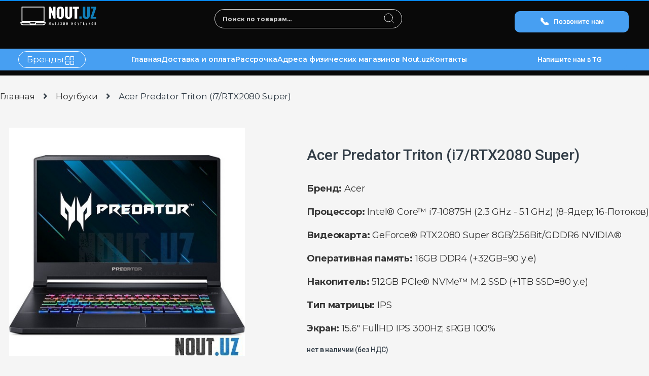

--- FILE ---
content_type: text/html; charset=UTF-8
request_url: https://nout.uz/product/acer-predator-triton-500-i7-rtx2080-super-16-512-kupit-v-tashkente/
body_size: 17285
content:
<!DOCTYPE html>
<html lang="ru-RU">
<head>
    <meta charset="UTF-8">
    <meta name="viewport" content="width=device-width, initial-scale=1">
    <link rel="profile" href="http://gmpg.org/xfn/11">
    <link rel="pingback" href="https://nout.uz/xmlrpc.php">
	
    <link rel="preconnect" href="https://fonts.googleapis.com">
    <link rel="preconnect" href="https://fonts.gstatic.com" crossorigin>
    <link href="https://fonts.googleapis.com/css2?family=Montserrat:ital,wght@0,100..900;1,100..900&display=swap" rel="stylesheet">
    <link rel="stylesheet" href="https://cdnjs.cloudflare.com/ajax/libs/font-awesome/5.15.4/css/all.min.css">
<!-- Подключаем Bootstrap CSS -->
    <link href="https://cdn.jsdelivr.net/npm/bootstrap@5.3.0-alpha1/dist/css/bootstrap.min.css" rel="stylesheet" integrity="sha384-KyZXEJd1mD0iAqBqRtmuOhs5K9D9f6XXtJxX1O+joNJ9JwPjr9E4ntQyW96l2jI" crossorigin="anonymous">
<!-- Подключаем Bootstrap JS (для работы кнопок и уведомлений) -->
    <!-- <script src="https://cdn.jsdelivr.net/npm/bootstrap@5.3.0-alpha1/dist/js/bootstrap.bundle.min.js"></script> -->
    <script src="https://code.jquery.com/jquery-3.7.1.min.js" integrity="sha256-/JqT3SQfawRcv/BIHPThkBvs0OEvtFFmqPF/lYI/Cxo=" crossorigin="anonymous"></script>
    <script src="https://cdnjs.cloudflare.com/ajax/libs/OwlCarousel2/2.3.4/owl.carousel.min.js"></script>
	<link rel="stylesheet" href="https://code.jquery.com/ui/1.14.1/themes/base/jquery-ui.css">
    <link rel="stylesheet" href="https://cdn.jsdelivr.net/npm/swiper@11/swiper-bundle.min.css">
    <link rel="stylesheet" href="/wp-content/themes/electro/assets/geforce-general-style/assets/style.css">
    <meta name="mailru-domain" content="G5lgdVjie8yZVBzn" />

<meta name='robots' content='index, follow, max-image-preview:large, max-snippet:-1, max-video-preview:-1' />
	<style>img:is([sizes="auto" i], [sizes^="auto," i]) { contain-intrinsic-size: 3000px 1500px }</style>
	
	<!-- This site is optimized with the Yoast SEO Premium plugin v26.2 (Yoast SEO v26.2) - https://yoast.com/wordpress/plugins/seo/ -->
	<title>Acer Predator Triton (i7/RTX2080 Super) - Nout.uz - купить ноутбуки в Ташкенте. Доставка по Узбекистану</title>
	<link rel="canonical" href="https://nout.uz/product/acer-predator-triton-500-i7-rtx2080-super-16-512-kupit-v-tashkente/" />
	<meta property="og:locale" content="ru_RU" />
	<meta property="og:type" content="article" />
	<meta property="og:title" content="Acer Predator Triton (i7/RTX2080 Super)" />
	<meta property="og:description" content="Процессор: Intel® Core™ i7-10875H (2.3GHz - 5.1GHz) (8-Ядeр; 16-Потоков)   Видеокарта: GeForce® RTX2080 Super 8GB/256Bit/GDDR6 NVIDIA®   Экран: 15.6&quot;FullHD IPS, Anti-Glare 300Hz" />
	<meta property="og:url" content="https://nout.uz/product/acer-predator-triton-500-i7-rtx2080-super-16-512-kupit-v-tashkente/" />
	<meta property="og:site_name" content="Nout.uz - купить ноутбуки в Ташкенте. Доставка по Узбекистану" />
	<meta property="article:modified_time" content="2023-10-11T10:41:27+00:00" />
	<meta property="og:image" content="https://nout.uz/wp-content/uploads/2021/11/predator2.jpg" />
	<meta property="og:image:width" content="500" />
	<meta property="og:image:height" content="500" />
	<meta property="og:image:type" content="image/jpeg" />
	<meta name="twitter:card" content="summary_large_image" />
	<script type="application/ld+json" class="yoast-schema-graph">{"@context":"https://schema.org","@graph":[{"@type":"WebPage","@id":"https://nout.uz/product/acer-predator-triton-500-i7-rtx2080-super-16-512-kupit-v-tashkente/","url":"https://nout.uz/product/acer-predator-triton-500-i7-rtx2080-super-16-512-kupit-v-tashkente/","name":"Acer Predator Triton (i7/RTX2080 Super) - Nout.uz - купить ноутбуки в Ташкенте. Доставка по Узбекистану","isPartOf":{"@id":"https://nout.uz/#website"},"primaryImageOfPage":{"@id":"https://nout.uz/product/acer-predator-triton-500-i7-rtx2080-super-16-512-kupit-v-tashkente/#primaryimage"},"image":{"@id":"https://nout.uz/product/acer-predator-triton-500-i7-rtx2080-super-16-512-kupit-v-tashkente/#primaryimage"},"thumbnailUrl":"https://nout.uz/wp-content/uploads/2021/11/predator2.jpg","datePublished":"2021-11-08T15:25:44+00:00","dateModified":"2023-10-11T10:41:27+00:00","breadcrumb":{"@id":"https://nout.uz/product/acer-predator-triton-500-i7-rtx2080-super-16-512-kupit-v-tashkente/#breadcrumb"},"inLanguage":"ru-RU","potentialAction":[{"@type":"ReadAction","target":["https://nout.uz/product/acer-predator-triton-500-i7-rtx2080-super-16-512-kupit-v-tashkente/"]}]},{"@type":"ImageObject","inLanguage":"ru-RU","@id":"https://nout.uz/product/acer-predator-triton-500-i7-rtx2080-super-16-512-kupit-v-tashkente/#primaryimage","url":"https://nout.uz/wp-content/uploads/2021/11/predator2.jpg","contentUrl":"https://nout.uz/wp-content/uploads/2021/11/predator2.jpg","width":500,"height":500},{"@type":"BreadcrumbList","@id":"https://nout.uz/product/acer-predator-triton-500-i7-rtx2080-super-16-512-kupit-v-tashkente/#breadcrumb","itemListElement":[{"@type":"ListItem","position":1,"name":"Главная страница","item":"https://nout.uz/"},{"@type":"ListItem","position":2,"name":"Магазин","item":"https://nout.uz/shop/"},{"@type":"ListItem","position":3,"name":"Acer Predator Triton (i7/RTX2080 Super)"}]},{"@type":"WebSite","@id":"https://nout.uz/#website","url":"https://nout.uz/","name":"Ноутбуки в Ташкенте - Купить в Nout.uz с доставкой по Узбекистану","description":"Nout.uz = Ноутбуки","publisher":{"@id":"https://nout.uz/#organization"},"alternateName":"Nout.uz - купить ноутбуки в Ташкенте с гарантией","potentialAction":[{"@type":"SearchAction","target":{"@type":"EntryPoint","urlTemplate":"https://nout.uz/?s={search_term_string}"},"query-input":{"@type":"PropertyValueSpecification","valueRequired":true,"valueName":"search_term_string"}}],"inLanguage":"ru-RU"},{"@type":["Organization","Place"],"@id":"https://nout.uz/#organization","name":"Nout.uz - Ноутбуки в Ташкенте. Купить в Узбекистане по vip ценам. Рассрочка + перечисление","alternateName":"Nout = Ноутбуки","url":"https://nout.uz/","logo":{"@id":"https://nout.uz/product/acer-predator-triton-500-i7-rtx2080-super-16-512-kupit-v-tashkente/#local-main-organization-logo"},"image":{"@id":"https://nout.uz/product/acer-predator-triton-500-i7-rtx2080-super-16-512-kupit-v-tashkente/#local-main-organization-logo"},"telephone":[],"openingHoursSpecification":[{"@type":"OpeningHoursSpecification","dayOfWeek":["Monday","Tuesday","Wednesday","Thursday","Friday","Saturday","Sunday"],"opens":"09:00","closes":"17:00"}]},{"@type":"ImageObject","inLanguage":"ru-RU","@id":"https://nout.uz/product/acer-predator-triton-500-i7-rtx2080-super-16-512-kupit-v-tashkente/#local-main-organization-logo","url":"https://nout.uz/wp-content/uploads/2021/03/logotype-nout.svg","contentUrl":"https://nout.uz/wp-content/uploads/2021/03/logotype-nout.svg","caption":"Nout.uz - Ноутбуки в Ташкенте. Купить в Узбекистане по vip ценам. Рассрочка + перечисление"}]}</script>
	<!-- / Yoast SEO Premium plugin. -->


<link rel='dns-prefetch' href='//cdn.jsdelivr.net' />
<link rel='dns-prefetch' href='//fonts.googleapis.com' />
<link rel='preconnect' href='https://fonts.gstatic.com' crossorigin />
<link rel="alternate" type="application/rss+xml" title="Nout.uz - купить ноутбуки в Ташкенте. Доставка по Узбекистану &raquo; Лента" href="https://nout.uz/feed/" />
<link rel="alternate" type="application/rss+xml" title="Nout.uz - купить ноутбуки в Ташкенте. Доставка по Узбекистану &raquo; Лента комментариев" href="https://nout.uz/comments/feed/" />
<link rel="alternate" type="application/rss+xml" title="Nout.uz - купить ноутбуки в Ташкенте. Доставка по Узбекистану &raquo; Лента комментариев к &laquo;Acer Predator Triton (i7/RTX2080 Super)&raquo;" href="https://nout.uz/product/acer-predator-triton-500-i7-rtx2080-super-16-512-kupit-v-tashkente/feed/" />
<script type="text/javascript">
/* <![CDATA[ */
window._wpemojiSettings = {"baseUrl":"https:\/\/s.w.org\/images\/core\/emoji\/16.0.1\/72x72\/","ext":".png","svgUrl":"https:\/\/s.w.org\/images\/core\/emoji\/16.0.1\/svg\/","svgExt":".svg","source":{"concatemoji":"https:\/\/nout.uz\/wp-includes\/js\/wp-emoji-release.min.js?ver=6.8.3"}};
/*! This file is auto-generated */
!function(s,n){var o,i,e;function c(e){try{var t={supportTests:e,timestamp:(new Date).valueOf()};sessionStorage.setItem(o,JSON.stringify(t))}catch(e){}}function p(e,t,n){e.clearRect(0,0,e.canvas.width,e.canvas.height),e.fillText(t,0,0);var t=new Uint32Array(e.getImageData(0,0,e.canvas.width,e.canvas.height).data),a=(e.clearRect(0,0,e.canvas.width,e.canvas.height),e.fillText(n,0,0),new Uint32Array(e.getImageData(0,0,e.canvas.width,e.canvas.height).data));return t.every(function(e,t){return e===a[t]})}function u(e,t){e.clearRect(0,0,e.canvas.width,e.canvas.height),e.fillText(t,0,0);for(var n=e.getImageData(16,16,1,1),a=0;a<n.data.length;a++)if(0!==n.data[a])return!1;return!0}function f(e,t,n,a){switch(t){case"flag":return n(e,"\ud83c\udff3\ufe0f\u200d\u26a7\ufe0f","\ud83c\udff3\ufe0f\u200b\u26a7\ufe0f")?!1:!n(e,"\ud83c\udde8\ud83c\uddf6","\ud83c\udde8\u200b\ud83c\uddf6")&&!n(e,"\ud83c\udff4\udb40\udc67\udb40\udc62\udb40\udc65\udb40\udc6e\udb40\udc67\udb40\udc7f","\ud83c\udff4\u200b\udb40\udc67\u200b\udb40\udc62\u200b\udb40\udc65\u200b\udb40\udc6e\u200b\udb40\udc67\u200b\udb40\udc7f");case"emoji":return!a(e,"\ud83e\udedf")}return!1}function g(e,t,n,a){var r="undefined"!=typeof WorkerGlobalScope&&self instanceof WorkerGlobalScope?new OffscreenCanvas(300,150):s.createElement("canvas"),o=r.getContext("2d",{willReadFrequently:!0}),i=(o.textBaseline="top",o.font="600 32px Arial",{});return e.forEach(function(e){i[e]=t(o,e,n,a)}),i}function t(e){var t=s.createElement("script");t.src=e,t.defer=!0,s.head.appendChild(t)}"undefined"!=typeof Promise&&(o="wpEmojiSettingsSupports",i=["flag","emoji"],n.supports={everything:!0,everythingExceptFlag:!0},e=new Promise(function(e){s.addEventListener("DOMContentLoaded",e,{once:!0})}),new Promise(function(t){var n=function(){try{var e=JSON.parse(sessionStorage.getItem(o));if("object"==typeof e&&"number"==typeof e.timestamp&&(new Date).valueOf()<e.timestamp+604800&&"object"==typeof e.supportTests)return e.supportTests}catch(e){}return null}();if(!n){if("undefined"!=typeof Worker&&"undefined"!=typeof OffscreenCanvas&&"undefined"!=typeof URL&&URL.createObjectURL&&"undefined"!=typeof Blob)try{var e="postMessage("+g.toString()+"("+[JSON.stringify(i),f.toString(),p.toString(),u.toString()].join(",")+"));",a=new Blob([e],{type:"text/javascript"}),r=new Worker(URL.createObjectURL(a),{name:"wpTestEmojiSupports"});return void(r.onmessage=function(e){c(n=e.data),r.terminate(),t(n)})}catch(e){}c(n=g(i,f,p,u))}t(n)}).then(function(e){for(var t in e)n.supports[t]=e[t],n.supports.everything=n.supports.everything&&n.supports[t],"flag"!==t&&(n.supports.everythingExceptFlag=n.supports.everythingExceptFlag&&n.supports[t]);n.supports.everythingExceptFlag=n.supports.everythingExceptFlag&&!n.supports.flag,n.DOMReady=!1,n.readyCallback=function(){n.DOMReady=!0}}).then(function(){return e}).then(function(){var e;n.supports.everything||(n.readyCallback(),(e=n.source||{}).concatemoji?t(e.concatemoji):e.wpemoji&&e.twemoji&&(t(e.twemoji),t(e.wpemoji)))}))}((window,document),window._wpemojiSettings);
/* ]]> */
</script>
<style id='wp-emoji-styles-inline-css' type='text/css'>

	img.wp-smiley, img.emoji {
		display: inline !important;
		border: none !important;
		box-shadow: none !important;
		height: 1em !important;
		width: 1em !important;
		margin: 0 0.07em !important;
		vertical-align: -0.1em !important;
		background: none !important;
		padding: 0 !important;
	}
</style>
<link rel='stylesheet' id='wp-block-library-css' href='https://nout.uz/wp-includes/css/dist/block-library/style.min.css?ver=6.8.3' type='text/css' media='all' />
<style id='classic-theme-styles-inline-css' type='text/css'>
/*! This file is auto-generated */
.wp-block-button__link{color:#fff;background-color:#32373c;border-radius:9999px;box-shadow:none;text-decoration:none;padding:calc(.667em + 2px) calc(1.333em + 2px);font-size:1.125em}.wp-block-file__button{background:#32373c;color:#fff;text-decoration:none}
</style>
<style id='safe-svg-svg-icon-style-inline-css' type='text/css'>
.safe-svg-cover{text-align:center}.safe-svg-cover .safe-svg-inside{display:inline-block;max-width:100%}.safe-svg-cover svg{height:100%;max-height:100%;max-width:100%;width:100%}

</style>
<style id='global-styles-inline-css' type='text/css'>
:root{--wp--preset--aspect-ratio--square: 1;--wp--preset--aspect-ratio--4-3: 4/3;--wp--preset--aspect-ratio--3-4: 3/4;--wp--preset--aspect-ratio--3-2: 3/2;--wp--preset--aspect-ratio--2-3: 2/3;--wp--preset--aspect-ratio--16-9: 16/9;--wp--preset--aspect-ratio--9-16: 9/16;--wp--preset--color--black: #000000;--wp--preset--color--cyan-bluish-gray: #abb8c3;--wp--preset--color--white: #ffffff;--wp--preset--color--pale-pink: #f78da7;--wp--preset--color--vivid-red: #cf2e2e;--wp--preset--color--luminous-vivid-orange: #ff6900;--wp--preset--color--luminous-vivid-amber: #fcb900;--wp--preset--color--light-green-cyan: #7bdcb5;--wp--preset--color--vivid-green-cyan: #00d084;--wp--preset--color--pale-cyan-blue: #8ed1fc;--wp--preset--color--vivid-cyan-blue: #0693e3;--wp--preset--color--vivid-purple: #9b51e0;--wp--preset--gradient--vivid-cyan-blue-to-vivid-purple: linear-gradient(135deg,rgba(6,147,227,1) 0%,rgb(155,81,224) 100%);--wp--preset--gradient--light-green-cyan-to-vivid-green-cyan: linear-gradient(135deg,rgb(122,220,180) 0%,rgb(0,208,130) 100%);--wp--preset--gradient--luminous-vivid-amber-to-luminous-vivid-orange: linear-gradient(135deg,rgba(252,185,0,1) 0%,rgba(255,105,0,1) 100%);--wp--preset--gradient--luminous-vivid-orange-to-vivid-red: linear-gradient(135deg,rgba(255,105,0,1) 0%,rgb(207,46,46) 100%);--wp--preset--gradient--very-light-gray-to-cyan-bluish-gray: linear-gradient(135deg,rgb(238,238,238) 0%,rgb(169,184,195) 100%);--wp--preset--gradient--cool-to-warm-spectrum: linear-gradient(135deg,rgb(74,234,220) 0%,rgb(151,120,209) 20%,rgb(207,42,186) 40%,rgb(238,44,130) 60%,rgb(251,105,98) 80%,rgb(254,248,76) 100%);--wp--preset--gradient--blush-light-purple: linear-gradient(135deg,rgb(255,206,236) 0%,rgb(152,150,240) 100%);--wp--preset--gradient--blush-bordeaux: linear-gradient(135deg,rgb(254,205,165) 0%,rgb(254,45,45) 50%,rgb(107,0,62) 100%);--wp--preset--gradient--luminous-dusk: linear-gradient(135deg,rgb(255,203,112) 0%,rgb(199,81,192) 50%,rgb(65,88,208) 100%);--wp--preset--gradient--pale-ocean: linear-gradient(135deg,rgb(255,245,203) 0%,rgb(182,227,212) 50%,rgb(51,167,181) 100%);--wp--preset--gradient--electric-grass: linear-gradient(135deg,rgb(202,248,128) 0%,rgb(113,206,126) 100%);--wp--preset--gradient--midnight: linear-gradient(135deg,rgb(2,3,129) 0%,rgb(40,116,252) 100%);--wp--preset--font-size--small: 13px;--wp--preset--font-size--medium: 20px;--wp--preset--font-size--large: 36px;--wp--preset--font-size--x-large: 42px;--wp--preset--font-family--inter: "Inter", sans-serif;--wp--preset--font-family--cardo: Cardo;--wp--preset--spacing--20: 0.44rem;--wp--preset--spacing--30: 0.67rem;--wp--preset--spacing--40: 1rem;--wp--preset--spacing--50: 1.5rem;--wp--preset--spacing--60: 2.25rem;--wp--preset--spacing--70: 3.38rem;--wp--preset--spacing--80: 5.06rem;--wp--preset--shadow--natural: 6px 6px 9px rgba(0, 0, 0, 0.2);--wp--preset--shadow--deep: 12px 12px 50px rgba(0, 0, 0, 0.4);--wp--preset--shadow--sharp: 6px 6px 0px rgba(0, 0, 0, 0.2);--wp--preset--shadow--outlined: 6px 6px 0px -3px rgba(255, 255, 255, 1), 6px 6px rgba(0, 0, 0, 1);--wp--preset--shadow--crisp: 6px 6px 0px rgba(0, 0, 0, 1);}:where(.is-layout-flex){gap: 0.5em;}:where(.is-layout-grid){gap: 0.5em;}body .is-layout-flex{display: flex;}.is-layout-flex{flex-wrap: wrap;align-items: center;}.is-layout-flex > :is(*, div){margin: 0;}body .is-layout-grid{display: grid;}.is-layout-grid > :is(*, div){margin: 0;}:where(.wp-block-columns.is-layout-flex){gap: 2em;}:where(.wp-block-columns.is-layout-grid){gap: 2em;}:where(.wp-block-post-template.is-layout-flex){gap: 1.25em;}:where(.wp-block-post-template.is-layout-grid){gap: 1.25em;}.has-black-color{color: var(--wp--preset--color--black) !important;}.has-cyan-bluish-gray-color{color: var(--wp--preset--color--cyan-bluish-gray) !important;}.has-white-color{color: var(--wp--preset--color--white) !important;}.has-pale-pink-color{color: var(--wp--preset--color--pale-pink) !important;}.has-vivid-red-color{color: var(--wp--preset--color--vivid-red) !important;}.has-luminous-vivid-orange-color{color: var(--wp--preset--color--luminous-vivid-orange) !important;}.has-luminous-vivid-amber-color{color: var(--wp--preset--color--luminous-vivid-amber) !important;}.has-light-green-cyan-color{color: var(--wp--preset--color--light-green-cyan) !important;}.has-vivid-green-cyan-color{color: var(--wp--preset--color--vivid-green-cyan) !important;}.has-pale-cyan-blue-color{color: var(--wp--preset--color--pale-cyan-blue) !important;}.has-vivid-cyan-blue-color{color: var(--wp--preset--color--vivid-cyan-blue) !important;}.has-vivid-purple-color{color: var(--wp--preset--color--vivid-purple) !important;}.has-black-background-color{background-color: var(--wp--preset--color--black) !important;}.has-cyan-bluish-gray-background-color{background-color: var(--wp--preset--color--cyan-bluish-gray) !important;}.has-white-background-color{background-color: var(--wp--preset--color--white) !important;}.has-pale-pink-background-color{background-color: var(--wp--preset--color--pale-pink) !important;}.has-vivid-red-background-color{background-color: var(--wp--preset--color--vivid-red) !important;}.has-luminous-vivid-orange-background-color{background-color: var(--wp--preset--color--luminous-vivid-orange) !important;}.has-luminous-vivid-amber-background-color{background-color: var(--wp--preset--color--luminous-vivid-amber) !important;}.has-light-green-cyan-background-color{background-color: var(--wp--preset--color--light-green-cyan) !important;}.has-vivid-green-cyan-background-color{background-color: var(--wp--preset--color--vivid-green-cyan) !important;}.has-pale-cyan-blue-background-color{background-color: var(--wp--preset--color--pale-cyan-blue) !important;}.has-vivid-cyan-blue-background-color{background-color: var(--wp--preset--color--vivid-cyan-blue) !important;}.has-vivid-purple-background-color{background-color: var(--wp--preset--color--vivid-purple) !important;}.has-black-border-color{border-color: var(--wp--preset--color--black) !important;}.has-cyan-bluish-gray-border-color{border-color: var(--wp--preset--color--cyan-bluish-gray) !important;}.has-white-border-color{border-color: var(--wp--preset--color--white) !important;}.has-pale-pink-border-color{border-color: var(--wp--preset--color--pale-pink) !important;}.has-vivid-red-border-color{border-color: var(--wp--preset--color--vivid-red) !important;}.has-luminous-vivid-orange-border-color{border-color: var(--wp--preset--color--luminous-vivid-orange) !important;}.has-luminous-vivid-amber-border-color{border-color: var(--wp--preset--color--luminous-vivid-amber) !important;}.has-light-green-cyan-border-color{border-color: var(--wp--preset--color--light-green-cyan) !important;}.has-vivid-green-cyan-border-color{border-color: var(--wp--preset--color--vivid-green-cyan) !important;}.has-pale-cyan-blue-border-color{border-color: var(--wp--preset--color--pale-cyan-blue) !important;}.has-vivid-cyan-blue-border-color{border-color: var(--wp--preset--color--vivid-cyan-blue) !important;}.has-vivid-purple-border-color{border-color: var(--wp--preset--color--vivid-purple) !important;}.has-vivid-cyan-blue-to-vivid-purple-gradient-background{background: var(--wp--preset--gradient--vivid-cyan-blue-to-vivid-purple) !important;}.has-light-green-cyan-to-vivid-green-cyan-gradient-background{background: var(--wp--preset--gradient--light-green-cyan-to-vivid-green-cyan) !important;}.has-luminous-vivid-amber-to-luminous-vivid-orange-gradient-background{background: var(--wp--preset--gradient--luminous-vivid-amber-to-luminous-vivid-orange) !important;}.has-luminous-vivid-orange-to-vivid-red-gradient-background{background: var(--wp--preset--gradient--luminous-vivid-orange-to-vivid-red) !important;}.has-very-light-gray-to-cyan-bluish-gray-gradient-background{background: var(--wp--preset--gradient--very-light-gray-to-cyan-bluish-gray) !important;}.has-cool-to-warm-spectrum-gradient-background{background: var(--wp--preset--gradient--cool-to-warm-spectrum) !important;}.has-blush-light-purple-gradient-background{background: var(--wp--preset--gradient--blush-light-purple) !important;}.has-blush-bordeaux-gradient-background{background: var(--wp--preset--gradient--blush-bordeaux) !important;}.has-luminous-dusk-gradient-background{background: var(--wp--preset--gradient--luminous-dusk) !important;}.has-pale-ocean-gradient-background{background: var(--wp--preset--gradient--pale-ocean) !important;}.has-electric-grass-gradient-background{background: var(--wp--preset--gradient--electric-grass) !important;}.has-midnight-gradient-background{background: var(--wp--preset--gradient--midnight) !important;}.has-small-font-size{font-size: var(--wp--preset--font-size--small) !important;}.has-medium-font-size{font-size: var(--wp--preset--font-size--medium) !important;}.has-large-font-size{font-size: var(--wp--preset--font-size--large) !important;}.has-x-large-font-size{font-size: var(--wp--preset--font-size--x-large) !important;}
:where(.wp-block-post-template.is-layout-flex){gap: 1.25em;}:where(.wp-block-post-template.is-layout-grid){gap: 1.25em;}
:where(.wp-block-columns.is-layout-flex){gap: 2em;}:where(.wp-block-columns.is-layout-grid){gap: 2em;}
:root :where(.wp-block-pullquote){font-size: 1.5em;line-height: 1.6;}
</style>
<link rel='stylesheet' id='photoswipe-css' href='https://nout.uz/wp-content/plugins/woocommerce/assets/css/photoswipe/photoswipe.min.css?ver=9.1.4' type='text/css' media='all' />
<link rel='stylesheet' id='photoswipe-default-skin-css' href='https://nout.uz/wp-content/plugins/woocommerce/assets/css/photoswipe/default-skin/default-skin.min.css?ver=9.1.4' type='text/css' media='all' />
<style id='woocommerce-inline-inline-css' type='text/css'>
.woocommerce form .form-row .required { visibility: visible; }
</style>
<link rel='stylesheet' id='bootstrap-css' href='https://nout.uz/wp-content/themes/electro/assets/css/bootstrap.min.css?ver=2.7.3' type='text/css' media='all' />
<link rel='stylesheet' id='font-electro-css' href='https://nout.uz/wp-content/themes/electro/assets/css/font-electro.css?ver=2.7.3' type='text/css' media='all' />
<link rel='stylesheet' id='fontawesome-css' href='https://nout.uz/wp-content/themes/electro/assets/vendor/fontawesome/css/all.min.css?ver=2.7.3' type='text/css' media='all' />
<link rel='stylesheet' id='animate-css-css' href='https://nout.uz/wp-content/themes/electro/assets/vendor/animate.css/animate.min.css?ver=2.7.3' type='text/css' media='all' />
<link rel='stylesheet' id='jquery-mCustomScrollbar-css' href='https://nout.uz/wp-content/themes/electro/assets/vendor/malihu-custom-scrollbar-plugin/jquery.mCustomScrollbar.css?ver=2.7.3' type='text/css' media='all' />
<link rel='stylesheet' id='electro-style-css' href='https://nout.uz/wp-content/themes/electro/style.min.css?ver=2.7.3' type='text/css' media='all' />
<link rel='stylesheet' id='electro-style-v2-css' href='https://nout.uz/wp-content/themes/electro/assets/css/v2.min.css?ver=2.7.3' type='text/css' media='all' />
<link rel='stylesheet' id='electro-color-css' href='https://nout.uz/wp-content/themes/electro/assets/css/colors/blue.min.css?ver=2.7.3' type='text/css' media='all' />
<link rel='stylesheet' id='fancybox-css-css' href='https://cdn.jsdelivr.net/npm/@fancyapps/ui@4.0/dist/fancybox.css?ver=6.8.3' type='text/css' media='all' />
<link rel='stylesheet' id='my-custom-css' href='https://nout.uz/wp-content/themes/electro/assets/css/custom.css?ver=1747294813' type='text/css' media='all' />
<link rel='stylesheet' id='new-style-css' href='https://nout.uz/wp-content/themes/electro/assets/css/new-style.css?ver=1732506931' type='text/css' media='all' />
<link rel='stylesheet' id='new-responce-css' href='https://nout.uz/wp-content/themes/electro/assets/css/responce-new.css?ver=1756986663' type='text/css' media='all' />
<link rel='stylesheet' id='main-style-update-css' href='https://nout.uz/wp-content/themes/electro/assets/css/main-style-update/main-style-update.css?ver=1765047507' type='text/css' media='all' />
<link rel='stylesheet' id='responce-style-update-css' href='https://nout.uz/wp-content/themes/electro/assets/css/main-style-update/responce-style-update.css?ver=1763355561' type='text/css' media='all' />
<link rel="preload" as="style" href="https://fonts.googleapis.com/css?family=Roboto:500&#038;subset=cyrillic-ext&#038;display=swap&#038;ver=1749017948" /><link rel="stylesheet" href="https://fonts.googleapis.com/css?family=Roboto:500&#038;subset=cyrillic-ext&#038;display=swap&#038;ver=1749017948" media="print" onload="this.media='all'"><noscript><link rel="stylesheet" href="https://fonts.googleapis.com/css?family=Roboto:500&#038;subset=cyrillic-ext&#038;display=swap&#038;ver=1749017948" /></noscript><script type="text/javascript" src="https://nout.uz/wp-includes/js/jquery/jquery.min.js?ver=3.7.1" id="jquery-core-js"></script>
<script type="text/javascript" src="https://nout.uz/wp-includes/js/jquery/jquery-migrate.min.js?ver=3.4.1" id="jquery-migrate-js"></script>
<script type="text/javascript" src="https://nout.uz/wp-content/plugins/woocommerce/assets/js/jquery-blockui/jquery.blockUI.min.js?ver=2.7.0-wc.9.1.4" id="jquery-blockui-js" data-wp-strategy="defer"></script>
<script type="text/javascript" id="wc-add-to-cart-js-extra">
/* <![CDATA[ */
var wc_add_to_cart_params = {"ajax_url":"\/wp-admin\/admin-ajax.php","wc_ajax_url":"\/?wc-ajax=%%endpoint%%","i18n_view_cart":"View cart","cart_url":"https:\/\/nout.uz\/cart\/","is_cart":"","cart_redirect_after_add":"no"};
/* ]]> */
</script>
<script type="text/javascript" src="https://nout.uz/wp-content/plugins/woocommerce/assets/js/frontend/add-to-cart.min.js?ver=9.1.4" id="wc-add-to-cart-js" data-wp-strategy="defer"></script>
<script type="text/javascript" src="https://nout.uz/wp-content/plugins/woocommerce/assets/js/zoom/jquery.zoom.min.js?ver=1.7.21-wc.9.1.4" id="zoom-js" defer="defer" data-wp-strategy="defer"></script>
<script type="text/javascript" src="https://nout.uz/wp-content/plugins/woocommerce/assets/js/photoswipe/photoswipe.min.js?ver=4.1.1-wc.9.1.4" id="photoswipe-js" defer="defer" data-wp-strategy="defer"></script>
<script type="text/javascript" src="https://nout.uz/wp-content/plugins/woocommerce/assets/js/photoswipe/photoswipe-ui-default.min.js?ver=4.1.1-wc.9.1.4" id="photoswipe-ui-default-js" defer="defer" data-wp-strategy="defer"></script>
<script type="text/javascript" id="wc-single-product-js-extra">
/* <![CDATA[ */
var wc_single_product_params = {"i18n_required_rating_text":"Please select a rating","review_rating_required":"yes","flexslider":{"rtl":false,"animation":"slide","smoothHeight":true,"directionNav":false,"controlNav":true,"slideshow":false,"animationSpeed":500,"animationLoop":false,"allowOneSlide":false},"zoom_enabled":"1","zoom_options":[],"photoswipe_enabled":"1","photoswipe_options":{"shareEl":false,"closeOnScroll":false,"history":false,"hideAnimationDuration":0,"showAnimationDuration":0},"flexslider_enabled":"1"};
/* ]]> */
</script>
<script type="text/javascript" src="https://nout.uz/wp-content/plugins/woocommerce/assets/js/frontend/single-product.min.js?ver=9.1.4" id="wc-single-product-js" defer="defer" data-wp-strategy="defer"></script>
<script type="text/javascript" src="https://nout.uz/wp-content/plugins/woocommerce/assets/js/js-cookie/js.cookie.min.js?ver=2.1.4-wc.9.1.4" id="js-cookie-js" defer="defer" data-wp-strategy="defer"></script>
<script type="text/javascript" id="woocommerce-js-extra">
/* <![CDATA[ */
var woocommerce_params = {"ajax_url":"\/wp-admin\/admin-ajax.php","wc_ajax_url":"\/?wc-ajax=%%endpoint%%"};
/* ]]> */
</script>
<script type="text/javascript" src="https://nout.uz/wp-content/plugins/woocommerce/assets/js/frontend/woocommerce.min.js?ver=9.1.4" id="woocommerce-js" defer="defer" data-wp-strategy="defer"></script>
<script type="text/javascript" src="https://nout.uz/wp-content/plugins/js_composer/assets/js/vendors/woocommerce-add-to-cart.js?ver=6.5.0" id="vc_woocommerce-add-to-cart-js-js"></script>
<link rel="https://api.w.org/" href="https://nout.uz/wp-json/" /><link rel="alternate" title="JSON" type="application/json" href="https://nout.uz/wp-json/wp/v2/product/7081" /><link rel="EditURI" type="application/rsd+xml" title="RSD" href="https://nout.uz/xmlrpc.php?rsd" />
<meta name="generator" content="WordPress 6.8.3" />
<meta name="generator" content="WooCommerce 9.1.4" />
<link rel='shortlink' href='https://nout.uz/?p=7081' />
<link rel="alternate" title="oEmbed (JSON)" type="application/json+oembed" href="https://nout.uz/wp-json/oembed/1.0/embed?url=https%3A%2F%2Fnout.uz%2Fproduct%2Facer-predator-triton-500-i7-rtx2080-super-16-512-kupit-v-tashkente%2F" />
<link rel="alternate" title="oEmbed (XML)" type="text/xml+oembed" href="https://nout.uz/wp-json/oembed/1.0/embed?url=https%3A%2F%2Fnout.uz%2Fproduct%2Facer-predator-triton-500-i7-rtx2080-super-16-512-kupit-v-tashkente%2F&#038;format=xml" />
<meta name="generator" content="Redux 4.4.18" />	<noscript><style>.woocommerce-product-gallery{ opacity: 1 !important; }</style></noscript>
	<meta name="generator" content="Powered by WPBakery Page Builder - drag and drop page builder for WordPress."/>
<style class='wp-fonts-local' type='text/css'>
@font-face{font-family:Inter;font-style:normal;font-weight:300 900;font-display:fallback;src:url('https://nout.uz/wp-content/plugins/woocommerce/assets/fonts/Inter-VariableFont_slnt,wght.woff2') format('woff2');font-stretch:normal;}
@font-face{font-family:Cardo;font-style:normal;font-weight:400;font-display:fallback;src:url('https://nout.uz/wp-content/plugins/woocommerce/assets/fonts/cardo_normal_400.woff2') format('woff2');}
</style>
<link rel="icon" href="https://nout.uz/wp-content/uploads/2022/11/cropped-N-32x32.png" sizes="32x32" />
<link rel="icon" href="https://nout.uz/wp-content/uploads/2022/11/cropped-N-192x192.png" sizes="192x192" />
<link rel="apple-touch-icon" href="https://nout.uz/wp-content/uploads/2022/11/cropped-N-180x180.png" />
<meta name="msapplication-TileImage" content="https://nout.uz/wp-content/uploads/2022/11/cropped-N-270x270.png" />
			<style type="text/css">

				h1, .h1,
				h2, .h2,
				h3, .h3,
				h4, .h4,
				h5, .h5,
				h6, .h6{
					font-family: Roboto !important;
					font-weight: 500 !important;
				}

				body {
					font-family: Roboto !important;
				}

			</style>
					<style type="text/css" id="wp-custom-css">
			.vc_images_carousel .vc_carousel-inner .vc_carousel-slideline{
	width: 100% !important;
}		</style>
		<noscript><style> .wpb_animate_when_almost_visible { opacity: 1; }</style></noscript>    <!-- Google tag (gtag.js) -->
    <script async src="https://www.googletagmanager.com/gtag/js?id=G-5JEYFK3JSD"></script>
    <script>
        window.dataLayer = window.dataLayer || [];
        function gtag(){dataLayer.push(arguments);}
        gtag('js', new Date());

        gtag('config', 'G-5JEYFK3JSD');
    </script>

    <!-- Google Tag Manager -->
    <script>(function(w,d,s,l,i){w[l]=w[l]||[];w[l].push({'gtm.start':
                new Date().getTime(),event:'gtm.js'});var f=d.getElementsByTagName(s)[0],
            j=d.createElement(s),dl=l!='dataLayer'?'&l='+l:'';j.async=true;j.src=
            'https://www.googletagmanager.com/gtm.js?id='+i+dl;f.parentNode.insertBefore(j,f);
        })(window,document,'script','dataLayer','GTM-MFK76MJZ');</script>
    <!-- End Google Tag Manager -->


</head>

<!-- Уведомление о добавлении товара в корзину -->
<div id="add-to-cart-notification" class="alert alert-success alert-dismissible fade" role="alert" style="display: none;">
    <strong>Товар добавлен в корзину!</strong>
    <button type="button" class="btn-close" data-bs-dismiss="alert" aria-label="Close"></button>
</div>
	
<body>
<!-- Google Tag Manager (noscript) -->
<noscript><iframe src="https://www.googletagmanager.com/ns.html?id=GTM-MFK76MJZ"
                  height="0" width="0" style="display:none;visibility:hidden"></iframe></noscript>
<!-- End Google Tag Manager (noscript) -->
	  <header class="header">
        <div class="header-top">
            <div class="header-top-container">
                <div class="logo">
                    <a href="/">
                        <img src="/wp-content/uploads/2025/03/logotype-nout-1.svg" alt="логотип">
                    </a>
                </div>
              <form action="https://nout.uz/" method="get" class="search-form">
                    <label>
                      <input
                        class="search-input"
						type="search"
						name="s"
						placeholder="Поиск по товарам..."
						value=""
                      />
						<input type="hidden" name="post_type" value="product" />
                      
                    </label>
				  <button type="submit" class="search-submit" aria-label="search" id="searchBtn">
            <svg class="search-icon" width="25" height="24" viewBox="0 0 25 24" fill="none" xmlns="http://www.w3.org/2000/svg">
                <path d="M21.2137 21.0002L16.8699 16.7002M19.1934 11C19.1934 15.4183 15.5752 19 11.112 19C6.64872 19 3.03055 15.4183 3.03055 11C3.03055 6.58172 6.64872 3 11.112 3C15.5752 3 19.1934 6.58172 19.1934 11Z" stroke="white" stroke-linecap="round" stroke-linejoin="round" />
            </svg>
            </button>
                </form>

                

<style>.header-top-button {

    display: flex;
    align-items: center; 
    justify-content: center; 
}

.phone-icon {

    font-size: 1.5em; 
    

    margin-right: 8px;
    

    line-height: 1; 
}

.phone-text {

    margin: 0;
    padding: 0;
}

.header-top-button {

    display: flex;
    align-items: center; 

}

.tg-icon {

    font-size: 1em; 
    

    margin-right: 8px; 
    

    line-height: 1; 
}

.tg-text {

    margin: 0;
}
</style>





                <div class="dropdown-container">
<button class="button header-top-button" id="openDropdown">
    <span class="phone-icon">📞</span>
    <span class="phone-text">Позвоните нам</span>
</button>
                    <div class="dropdown" id="dropdownMenu">
                  <div class="phone-list"><div class="phone-item"><a href="tel:+998771440055" class="phone-link"><strong>📞 Nout.uz - Next:</strong> +998771440055</a></div><div class="phone-item"><a href="tel:+998951550066" class="phone-link"><strong>📞 Nout.uz - Malika:</strong> +998951550066</a></div></div>
                    </div>
                </div>
            </div>
            <div class="header-bottom">
                <div class="menu__container">
                <button class="button header-bottom-button" id="openDesktopCatalog">
                    <span>Бренды</span>
                    <img src="https://nout.uz/wp-content/themes/electro/assets/images/images-new/catalog-icon.png" alt="catalog">
                </button>
                <div class="desktop-catalog">
                    <div class="desktop-catalog-items">
                        <div class="desktop-catalog-items-col">
                            <!--<div class="desktop-catalog-item">
                                <div class="desktop-catalog-items-col"><h3>Бренды</h3><div class="desktop-catalog-item"><a href="https://nout.uz/brand/apple/"><span>Apple</span></a></div><div class="desktop-catalog-item"><a href="https://nout.uz/brand/lenovo/"><span>Ноутбуки Lenovo</span></a></div><div class="desktop-catalog-item"><a href="https://nout.uz/brand/acer/"><span>Ноутбуки ACER</span></a></div><div class="desktop-catalog-item"><a href="https://nout.uz/brand/asus/"><span>Ноутбуки Asus</span></a></div><div class="desktop-catalog-item"><a href="https://nout.uz/brand/dell/"><span>Ноутбуки Dell</span></a></div><div class="desktop-catalog-item"><a href="https://nout.uz/brand/hp/"><span>Ноутбуки HP</span></a></div><div class="desktop-catalog-item"><a href="https://nout.uz/brand/microsoft-surface/"><span>Ноутбуки Microsoft Surface</span></a></div><div class="desktop-catalog-item"><a href="https://nout.uz/brand/msi/"><span>Ноутбуки MSI</span></a></div><div class="desktop-catalog-item"><a href="https://nout.uz/brand/noutbuki-razer-v-tashkente/"><span>Ноутбуки Razer</span></a></div></div>


                            </div>-->
                                                        <div class="desktop-catalog-items-col"><h3>Бренды</h3>
                            <div class="desktop-catalog-item"><a href="https://nout.uz/brand/lenovo/"><span>Ноутбуки Lenovo</span></a></div>
                            <div class="desktop-catalog-item"><a href="https://nout.uz/brand/acer/"><span>Ноутбуки ACER</span></a></div>
                            <div class="desktop-catalog-item"><a href="https://nout.uz/brand/asus/"><span>Ноутбуки Asus</span></a></div>
                            <div class="desktop-catalog-item"><a href="https://nout.uz/brand/dell/"><span>Ноутбуки Dell</span></a></div>
                            
                            
                            <div class="desktop-catalog-item"><a href="https://nout.uz/brand/msi/"><span>Ноутбуки MSI</span></a></div>
                            <div class="desktop-catalog-item"><a href="https://nout.uz/brand/hp/"><span>Ноутбуки HP</span></a></div></div>
                        </div>
                    </div>
                </div>


                <nav class="menu">

                    <ul id="menu-novoe-menyu-dlya-navigacii-ruslan" class="menu-items"><li id="menu-item-26503" class="menu-item menu-item-type-post_type menu-item-object-page menu-item-home menu-item-26503"><a href="https://nout.uz/">Главная</a></li>
<li id="menu-item-19476" class="menu-item menu-item-type-post_type menu-item-object-page menu-item-19476"><a href="https://nout.uz/dostavka-i-oplata/">Доставка и оплата</a></li>
<li id="menu-item-19475" class="menu-item menu-item-type-post_type menu-item-object-page menu-item-19475"><a href="https://nout.uz/rassrochka/">Рассрочка</a></li>
<li id="menu-item-19473" class="menu-item menu-item-type-post_type menu-item-object-page menu-item-19473"><a href="https://nout.uz/contacts/">Адреса физических магазинов Nout.uz</a></li>
<li id="menu-item-19474" class="menu-item menu-item-type-post_type menu-item-object-page menu-item-19474"><a href="https://nout.uz/about/">Контакты</a></li>
</ul>                    <!--                     <li class="menu-item">
                                            <a href="#" class="menu-item-link">О компании</a>
                                        </li> -->

                </nav>
                <div class="header-actions">
                    <div class="dropdown-container">
                                    <a href="https://t.me/amo_nout_bot"><button class="button header-top-button" id="openDropdown">
    
    <span class="tg-text">Напишите нам в TG</span>
</button></a>
            
                    
                </div>
                    <!--<a href="tel:+998771440055">
                        <p style="font-size:20px; color:white;">+998 (77) 144-00-55</p>
                    </a>-->
                    <!--<a class="profile" href="/my-account/">
                        <img src="https://nout.uz/wp-content/themes/electro/assets/images/images-new/profile-icon.svg" alt="account">
                    </a>
                    <a class="shop" href="/cart/">
                        <img src="https://nout.uz/wp-content/themes/electro/assets/images/images-new/shop-icon.png" alt="cart">
                        <p class="shop-product-item">0</p></a><p class="total-sum""><span><span class="woocommerce-Price-amount amount">0&nbsp;<span class="woocommerce-Price-currencySymbol">сум</span></span></span></p>-->





                </div>
                </div>
            </div>
        </div>


        <div class="header-top-mobile">
            <div class="header-top-mobile-info">
                <button class="button header-bottom-button" id="openMobileMenu">
                    <img src="https://nout.uz/wp-content/themes/electro/assets/images/images-new/catalog-icon.png" alt="catalog">
                </button>
                
            </div>
			<div class="logo">
                    <a href="/">
                        <img src="/wp-content/uploads/2025/03/logotype-nout-1.svg" alt="логотип">
                    </a>
                </div>
            <div class="header-top-mobile-actions">
                





                <!--<a class="profile" href="/my-account/">
						<img src="https://nout.uz/wp-content/themes/electro/assets/images/images-new/profile-icon.svg" alt="account">
					</a>
					<a class="shop" href="/cart/">
						<img src="https://nout.uz/wp-content/themes/electro/assets/images/images-new/shop-icon.png" alt="cart">   
					</a>-->
				
            </div>
        </div>
        <div class="header-bottom-mobile">
            <p class="header-text d-none-mob">Ноутбуки в Ташкенте из первых рук. Цены №1 в Узбекистане!</p>
			
                <form action="https://nout.uz/" method="get" class="search-form">
                    <label class="label__custom">
                      <input
                        class="search-input"
						type="search"
						name="s"
						placeholder="Поиск по товарам..."
						value=""
                      />
						<input type="hidden" name="post_type" value="product" />
                      
                    </label>
					<button type="submit" class="search-submit" aria-label="search" id="searchBtn">
            <svg class="search-icon" width="25" height="24" viewBox="0 0 25 24" fill="none" xmlns="http://www.w3.org/2000/svg">
                <path d="M21.2137 21.0002L16.8699 16.7002M19.1934 11C19.1934 15.4183 15.5752 19 11.112 19C6.64872 19 3.03055 15.4183 3.03055 11C3.03055 6.58172 6.64872 3 11.112 3C15.5752 3 19.1934 6.58172 19.1934 11Z" stroke="white" stroke-linecap="round" stroke-linejoin="round" />
            </svg>
        </button>
                </form>  
			
			<div id="search-results"></div>
        </div>
        <div class="mobile-menu">
            <div class="mobile-menu-item" id="openCatalog" style="display:none;">
                <!--<div class="mobile-menu-icon">
                    <img src="https://nout.uz/wp-content/themes/electro/assets/images/images-new/catalog-icon-black.png" alt="mobile-menu">
                </div>
                <p>Каталог</p>
                <img class="open-catalog" src="https://nout.uz/wp-content/themes/electro/assets/images/images-new/open-icon.svg" alt="catalog">-->
                
            </div>
            <div class="dropdown-mobile">
				<div class="phone-list"><div class="phone-item"><a href="tel:+998771440055" class="phone-link"><strong>📞 Nout.uz - Next:</strong> <span class="phone-number">+998771440055</span></a></div><div class="phone-item"><a href="tel:+998951550066" class="phone-link"><strong>📞 Nout.uz - Malika:</strong> <span class="phone-number">+998951550066</span></a></div></div>						</div>

                                    <a href="https://t.me/amo_nout_bot"><button class="button header-top-button" id="openDropdown">
    
    <span class="tg-text">Напишите нам в TG</span>
</button></a>
            
            <!--<div class="mobile-menu-item" id="openCatalog">
                <div class="mobile-menu-icon">
					<a href="/my-account/">
                    	<img src="https://nout.uz/wp-content/themes/electro/assets/images/images-new/profile-icon-black.svg" alt="account">

                    </a>
                </div>
                <p><a href="/my-account/">Личный кабинет</a></p>
            </div>-->
            <!--<div class="mobile-menu-item" id="openCatalog">
                <div class="mobile-menu-icon">
                    <a href="/cart/"><img src="https://nout.uz/wp-content/themes/electro/assets/images/images-new/shop-icon-black.png" alt="cart"></a>
                </div>-->
               
				<!--<a href="/cart/" class="mobile-menu-total-sum"><span>Общая сумма: <span class="woocommerce-Price-amount amount">0&nbsp;<span class="woocommerce-Price-currencySymbol">сум</span></span></span></a>                
            </div>-->
            <div class="mobile-menu-item">
				<ul id="menu-novoe-menyu-dlya-navigacii-ruslan-1" class="menu-items"><li class="menu-item menu-item-type-post_type menu-item-object-page menu-item-home menu-item-26503"><a href="https://nout.uz/">Главная</a></li>
<li class="menu-item menu-item-type-post_type menu-item-object-page menu-item-19476"><a href="https://nout.uz/dostavka-i-oplata/">Доставка и оплата</a></li>
<li class="menu-item menu-item-type-post_type menu-item-object-page menu-item-19475"><a href="https://nout.uz/rassrochka/">Рассрочка</a></li>
<li class="menu-item menu-item-type-post_type menu-item-object-page menu-item-19473"><a href="https://nout.uz/contacts/">Адреса физических магазинов Nout.uz</a></li>
<li class="menu-item menu-item-type-post_type menu-item-object-page menu-item-19474"><a href="https://nout.uz/about/">Контакты</a></li>
</ul>              
            </div>


<div class="mobile-catalog-items-col"><h3>Бренды</h3>

<div class="mobile-menu-item"><a href="https://nout.uz/brand/lenovo/"><span>Ноутбуки Lenovo</span></a></div>
<div class="mobile-menu-item"><a href="https://nout.uz/brand/acer/"><span>Ноутбуки ACER</span></a></div>
<div class="mobile-menu-item"><a href="https://nout.uz/brand/asus/"><span>Ноутбуки Asus</span></a></div>
<div class="mobile-menu-item"><a href="https://nout.uz/brand/dell/"><span>Ноутбуки Dell</span></a></div>
<div class="mobile-menu-item"><a href="https://nout.uz/brand/hp/"><span>Ноутбуки HP</span></a></div>

<div class="mobile-menu-item"><a href="https://nout.uz/brand/msi/"><span>Ноутбуки MSI</span></a></div>
            
            <!-- <button class="button header-top-button">
                Связаться с менеджеров
            </button> -->
					</div>
					<div class="catalog">
						<div class="mobile-menu-item" id="closeCatalog">
							<img src="https://nout.uz/wp-content/themes/electro/assets/images/images-new/close-icon.svg" alt="">
							<span>Назад</span>
						</div>
						<div class="mobile-menu-item" style="background: #fcfcfc;">
							<span style="color: #343434;">Каталог</span>
						</div>
						<div class="mobile-menu-item">
							<div class="mobile-catalog-items-col"><h3>Бренды</h3><div class="mobile-menu-item"><a href="https://nout.uz/brand/apple/"><span>Apple</span></a></div><div class="mobile-menu-item"><a href="https://nout.uz/brand/lenovo/"><span>Ноутбуки Lenovo</span></a></div><div class="mobile-menu-item"><a href="https://nout.uz/brand/acer/"><span>Ноутбуки ACER</span></a></div><div class="mobile-menu-item"><a href="https://nout.uz/brand/asus/"><span>Ноутбуки Asus</span></a></div><div class="mobile-menu-item"><a href="https://nout.uz/brand/dell/"><span>Ноутбуки Dell</span></a></div><div class="mobile-menu-item"><a href="https://nout.uz/brand/hp/"><span>Ноутбуки HP</span></a></div><div class="mobile-menu-item"><a href="https://nout.uz/brand/microsoft-surface/"><span>Ноутбуки Microsoft Surface</span></a></div><div class="mobile-menu-item"><a href="https://nout.uz/brand/msi/"><span>Ноутбуки MSI</span></a></div><div class="mobile-menu-item"><a href="https://nout.uz/brand/noutbuki-razer-v-tashkente/"><span>Ноутбуки Razer</span></a></div></div>            </div>
            
            
        </div>
    </header>
		  
	<!-- <section class="mt-0-mob mt-80">
    <div class="container"> -->
        <!--     </div>
</section> -->

		  
		  
<div class="new__style__home__main">
    <section class="d-flex justify-content-center">
        <div class="container__new__style__home__page pl-10-pr-10-mob pb-50-mob">
            <div class="breadcrumb-wrap">
                <nav class="woocommerce-breadcrumb" aria-label="Breadcrumb"><a href="https://nout.uz">Главная</a><span class="delimiter"><i class="fa fa-angle-right"></i></span><a href="https://nout.uz/product-category/notebook/">Ноутбуки</a><span class="delimiter"><i class="fa fa-angle-right"></i></span>Acer Predator Triton (i7/RTX2080 Super)</nav>
                            </div>

                            <div class="d-flex d-block-mob justify-content-space-between justify-content-center-mob align-items-center">
                    <div class="product-gallery">
                        <div class="zoom-container" onmousemove="zoom(event)" onmouseenter="showZoom()" onmouseleave="hideZoom()">
                            <img id="mainProductImage" src="https://nout.uz/wp-content/uploads/2021/11/predator2.jpg" alt="Acer Predator Triton (i7/RTX2080 Super)">
                            <div id="zoomResult" class="zoom-result"></div>
                        </div>

                        <div class="thumbnail-carousel">
                            <img src="https://nout.uz/wp-content/uploads/2021/11/predator2.jpg" alt="thumb" onclick="changeImage(this)" class="active">
                                                            <img src="https://nout.uz/wp-content/uploads/2021/11/predator1.jpg" alt="thumb" onclick="changeImage(this)">
                                                            <img src="https://nout.uz/wp-content/uploads/2021/11/predator3.jpg" alt="thumb" onclick="changeImage(this)">
                                                            <img src="https://nout.uz/wp-content/uploads/2021/11/predator4.jpg" alt="thumb" onclick="changeImage(this)">
                                                    </div>
                    </div>

                    <div>
                        <div class="product-info-block">
                            <h1 class="product-title">Acer Predator Triton (i7/RTX2080 Super)</h1>

                            <!-- Атрибуты -->
                            
<div class="product-attributes">
                        <p class="product-attribute" style="color: #343434!important;">
                        <strong>Бренд:</strong>
                        Acer                    </p>
                                    <p class="product-attribute" style="color: #343434!important;">
                        <strong>Процессор:</strong>
                        Intel® Core™ i7-10875H (2.3 GHz - 5.1 GHz) (8-Ядeр; 16-Потоков)                    </p>
                                    <p class="product-attribute" style="color: #343434!important;">
                        <strong>Видеокарта:</strong>
                        GeForce® RTX2080 Super 8GB/256Bit/GDDR6 NVIDIA®                    </p>
                                    <p class="product-attribute" style="color: #343434!important;">
                        <strong>Оперативная память:</strong>
                        16GB DDR4 (+32GB=90 у.е)                    </p>
                                    <p class="product-attribute" style="color: #343434!important;">
                        <strong>Накопитель:</strong>
                        512GB PCIe® NVMe™ M.2 SSD (+1TB SSD=80 у.е)                    </p>
                                    <p class="product-attribute" style="color: #343434!important;">
                        <strong>Тип матрицы:</strong>
                        IPS                    </p>
                                    <p class="product-attribute" style="color: #343434!important;">
                        <strong>Экран:</strong>
                        15.6&quot; FullHD IPS 300Hz; sRGB 100%                    </p>
                </div>


                            <!-- Цена -->
                            <div class="product-price">
                                <span class="woocommerce-Price-amount amount">нет в наличии</span> <span class="price-suffix">(без НДС)</span>                            </div>

                            <div class="d-flex d-block-mob">
                                <div class="hover-area__new__style">
                                    <div class="action-buttons">
                                        <a href="https://t.me/amo_nout_bot" target="_blank">
                                            <p class="d-flex align-items-center justify-content-space-between">
                                                <img src="/wp-content/uploads/2025/06/Mask-group-1.png" alt="tg">Заказать в ТГ                                            </p>
                                        </a>
                                    </div>
                                </div>

                                <div class="product-add-to-cart">
                                    <a href="?add-to-cart=7081" class="add-to-cart-button"
                                       data-product-id="7081"
                                       data-product-name="Acer Predator Triton (i7/RTX2080 Super)">
                                        <i class="fa fa-cart-plus"></i> Добавить в корзину                                    </a>
                                </div>
                            </div>
                        </div>
                    </div>
                </div>

                            <div class="d-flex d-block-mob justify-content-space-between justify-content-center-mob align-items-center">
                    <div class="product-gallery">
                        <div class="zoom-container" onmousemove="zoom(event)" onmouseenter="showZoom()" onmouseleave="hideZoom()">
                            <img id="mainProductImage" src="https://nout.uz/wp-content/uploads/2021/11/predator2.jpg" alt="Acer Predator Triton (i7/RTX2080 Super)">
                            <div id="zoomResult" class="zoom-result"></div>
                        </div>

                        <div class="thumbnail-carousel">
                            <img src="https://nout.uz/wp-content/uploads/2021/11/predator2.jpg" alt="thumb" onclick="changeImage(this)" class="active">
                                                            <img src="https://nout.uz/wp-content/uploads/2021/11/predator1.jpg" alt="thumb" onclick="changeImage(this)">
                                                            <img src="https://nout.uz/wp-content/uploads/2021/11/predator3.jpg" alt="thumb" onclick="changeImage(this)">
                                                            <img src="https://nout.uz/wp-content/uploads/2021/11/predator4.jpg" alt="thumb" onclick="changeImage(this)">
                                                    </div>
                    </div>

                    <div>
                        <div class="product-info-block">
                            <h1 class="product-title">Acer Predator Triton (i7/RTX2080 Super)</h1>

                            <!-- Атрибуты -->
                            
<div class="product-attributes">
                        <p class="product-attribute" style="color: #343434!important;">
                        <strong>Бренд:</strong>
                        Acer                    </p>
                                    <p class="product-attribute" style="color: #343434!important;">
                        <strong>Процессор:</strong>
                        Intel® Core™ i7-10875H (2.3 GHz - 5.1 GHz) (8-Ядeр; 16-Потоков)                    </p>
                                    <p class="product-attribute" style="color: #343434!important;">
                        <strong>Видеокарта:</strong>
                        GeForce® RTX2080 Super 8GB/256Bit/GDDR6 NVIDIA®                    </p>
                                    <p class="product-attribute" style="color: #343434!important;">
                        <strong>Оперативная память:</strong>
                        16GB DDR4 (+32GB=90 у.е)                    </p>
                                    <p class="product-attribute" style="color: #343434!important;">
                        <strong>Накопитель:</strong>
                        512GB PCIe® NVMe™ M.2 SSD (+1TB SSD=80 у.е)                    </p>
                                    <p class="product-attribute" style="color: #343434!important;">
                        <strong>Тип матрицы:</strong>
                        IPS                    </p>
                                    <p class="product-attribute" style="color: #343434!important;">
                        <strong>Экран:</strong>
                        15.6&quot; FullHD IPS 300Hz; sRGB 100%                    </p>
                </div>


                            <!-- Цена -->
                            <div class="product-price">
                                <span class="woocommerce-Price-amount amount">нет в наличии</span> <span class="price-suffix">(без НДС)</span>                            </div>

                            <div class="d-flex d-block-mob">
                                <div class="hover-area__new__style">
                                    <div class="action-buttons">
                                        <a href="https://t.me/amo_nout_bot" target="_blank">
                                            <p class="d-flex align-items-center justify-content-space-between">
                                                <img src="/wp-content/uploads/2025/06/Mask-group-1.png" alt="tg">Заказать в ТГ                                            </p>
                                        </a>
                                    </div>
                                </div>

                                <div class="product-add-to-cart">
                                    <a href="?add-to-cart=7081" class="add-to-cart-button"
                                       data-product-id="7081"
                                       data-product-name="Acer Predator Triton (i7/RTX2080 Super)">
                                        <i class="fa fa-cart-plus"></i> Добавить в корзину                                    </a>
                                </div>
                            </div>
                        </div>
                    </div>
                </div>

            
                        
            <div class="product__single__cart__tabs-container">
                <div class="product__single__cart__tab-buttons">
                    <button class="product__single__cart__tab-button active" data-tab="parameters">Параметры</button>
                    <button class="product__single__cart__tab-button" data-tab="description">Описание</button>
                    <button class="product__single__cart__tab-button" data-tab="premium">Премиум контент</button>
                    <button class="product__single__cart__tab-button" data-tab="reviews">Отзывы</button>
                </div>

                <div class="product__single__cart__tab-content active" id="parameters">
                    <ul class="product__single__cart__parameters"><li class="product__single__cart__parameter-item"><span>Бренд</span><span>Acer</span></li><li class="product__single__cart__parameter-item"><span>Модель</span><span>Acer Predator Triton 500</span></li><li class="product__single__cart__parameter-item"><span>Процессор</span><span>Intel® Core™ i7-10875h (2.3 GHz - 5.1 GHz) (8 yadroli; 16 ip)</span></li><li class="product__single__cart__parameter-item"><span>Видеокарта</span><span>GeForce® RTX2080 Super 8GB/256Bit/GDDR6 NVIDIA®</span></li><li class="product__single__cart__parameter-item"><span>Диагональ экрана</span><span>15.6</span></li><li class="product__single__cart__parameter-item"><span>Разрешение экрана</span><span>FHD</span></li><li class="product__single__cart__parameter-item"><span>Тип матрицы</span><span>IPS</span></li><li class="product__single__cart__parameter-item"><span>ОЗУ</span><span>16GB DDR4 (+32GB=90 у.е)</span></li><li class="product__single__cart__parameter-item"><span>Накопитель</span><span>512GB PCIe® NVMe™ M.2 SSD (+1TB SSD=80 у.е)</span></li><li class="product__single__cart__parameter-item"><span>Гарантия</span><span>1 yil</span></li><li class="product__single__cart__parameter-item"><span>Корпус</span><span>Metall</span></li><li class="product__single__cart__parameter-item"><span>Цвет</span><span>Qora</span></li><li class="product__single__cart__parameter-item"><span>Аудио</span><span>2x 2w dinamikasi</span></li><li class="product__single__cart__parameter-item"><span>Клавиатура</span><span>RGB yoritgichi bilan</span></li><li class="product__single__cart__parameter-item"><span>Порты</span><span>1 ta USB 3.2 Type-C; 2 USB 3.2; 1 USB 3.1; HDMI; 1 audio uyasi; RJ-45 Ethernet</span></li></ul>                </div>


                <div class="product__single__cart__tab-content" id="description">
                    <p><iframe loading="lazy" title="YouTube video player" src="https://www.youtube-nocookie.com/embed/agV-NyQnZ2g" width="100%" height="450" frameborder="0" allowfullscreen="allowfullscreen"><span data-mce-type="bookmark" style="display: inline-block; width: 0px; overflow: hidden; line-height: 0;" class="mce_SELRES_start"></span></iframe></p>
                </div>

                <div class="product__single__cart__tab-content" id="premium">
                    <p></p>
                </div>

                <div class="product__single__cart__tab-content" id="reviews">
                    <div id="reviews" class="electro-advanced-reviews">
	<div class="advanced-review row">
		<div class="col-xs-12 col-md-6">
			<h2 class="based-title">Основано на 0 отзывах</h2>
			<div class="avg-rating">
				<span class="avg-rating-number">0.0</span> рейтинг			</div>
			<div class="rating-histogram">
								<div class="rating-bar">
					<div class="star-rating" title="Rated 5 out of 5">
						<span style="width:100%"></span>
					</div>
										<div class="rating-percentage-bar">
						<span style="width:0%" class="rating-percentage"></span>
					</div>
										<div class="rating-count zero">0</div>
									</div>
								<div class="rating-bar">
					<div class="star-rating" title="Rated 4 out of 5">
						<span style="width:80%"></span>
					</div>
										<div class="rating-percentage-bar">
						<span style="width:0%" class="rating-percentage"></span>
					</div>
										<div class="rating-count zero">0</div>
									</div>
								<div class="rating-bar">
					<div class="star-rating" title="Rated 3 out of 5">
						<span style="width:60%"></span>
					</div>
										<div class="rating-percentage-bar">
						<span style="width:0%" class="rating-percentage"></span>
					</div>
										<div class="rating-count zero">0</div>
									</div>
								<div class="rating-bar">
					<div class="star-rating" title="Rated 2 out of 5">
						<span style="width:40%"></span>
					</div>
										<div class="rating-percentage-bar">
						<span style="width:0%" class="rating-percentage"></span>
					</div>
										<div class="rating-count zero">0</div>
									</div>
								<div class="rating-bar">
					<div class="star-rating" title="Rated 1 out of 5">
						<span style="width:20%"></span>
					</div>
										<div class="rating-percentage-bar">
						<span style="width:0%" class="rating-percentage"></span>
					</div>
										<div class="rating-count zero">0</div>
									</div>
							</div>
		</div>
		<div class="col-xs-12 col-md-6">
			
			
			<div id="review_form_wrapper">
				<div id="review_form">
						<div id="respond" class="comment-respond">
		<h3 id="reply-title" class="comment-reply-title">Оставьте первым отзыв на &ldquo;Acer Predator Triton (i7/RTX2080 Super)&rdquo; <small><a rel="nofollow" id="cancel-comment-reply-link" href="/product/acer-predator-triton-500-i7-rtx2080-super-16-512-kupit-v-tashkente/#respond" style="display:none;">Отменить ответ</a></small></h3><p class="must-log-in">You must be <a href="https://nout.uz/my-account/">logged in</a> to post a review.</p>	</div><!-- #respond -->
					</div>
			</div>

				</div>
	</div>
	
	<div id="comments">
		
			<p class="woocommerce-noreviews">Отзывов нет.</p>

			</div>

	<div class="clear"></div>
</div>                </div>
            </div>

                    </div>
    </section>
</div>



<footer class="footer">
        <div class="container footer-container">
            <div class="footer-header">
                <a href="/" class="logo2">
                    <img src="/wp-content/uploads/2025/03/logotype-nout-1.svg" alt="logo-footer">
                </a>
                
            </div>
            <div class="footer-items">
				<div class="footer-item">
					<p>
						Есть вопросы? Свяжитесь с нами!
					</p>
                    <p>
						<a href="tel:+998 (77) 144-00-55">+998 (77) 144-00-55</a>
					</p>
					<div>
						<p>
							Наши контакты
						</p>
						<p>
							ПН – ВС : c 10:00 до 22:00 без выходных
						</p>
					</div>
                    <div class="d-flex justify-content-center-mob">
                        <a href="https://t.me/nout_uz"><img class="social__home" src="/wp-content/uploads/2025/11/group-326.png" alt="tg"></a>
                        <a href="https://www.youtube.com/@nout-uz"><img class="social__home" src="/wp-content/uploads/2025/11/group-324.png" alt="youtube"></a>
                        <a href="https://www.instagram.com/nout_uz/"><img class="social__home" src="/wp-content/uploads/2025/11/group-325.png" alt="instagram"></a>
                    </div>
                </div>
                <div class="footer-item">
                    <p class="footer-item-title">
                        Бренды
</p>
                    <ul class="footer-item-list">
                        <li>
                            <a href="/brand/asus/">Asus</a>
                        </li>
                        <li>
                            <a href="/brand/hp/">HP</a>
                        </li>
                        <li>
                            <a href="/brand/lenovo/">Lenovo</a>
                        </li>
                        <li>
                            <a href="/brand/acer/">Acer</a>
                        </li>
                        <li>
                            <a href="/brand/msi/">MSI</a>
                        </li>
                        <li>
                            <a href="/brand/dell/">Dell</a>
                        </li>
                    </ul>
                </div>
                <div class="footer-item">
                    <p class="footer-item-title">
                        Магазин
</p>
                    <ul class="footer-item-list">
                        <li>
                            <a href="/product-category/laptops/">Ноутбуки</a>
                        </li>
                        <li>
                            <a href="/product-category/ultrabuki/">Ультрабуки</a>
                        </li>
                        <li>
                            <a href="/product-category/transformery/">Трансформеры</a>
                        </li>
                        <li>
                            <a href="/product-category/biznes-noutbuki/">Ноутбуки для бизнеса</a>
                        </li>
						<li>
                            <a href="/product-category/game-laptops/">Игровые ноутбуки</a>
                        </li>
						<li>
                            <a href="/product-category/pc/">ПК</a>
                        </li>
                    </ul>
                </div>
                <div class="footer-item">
                    <p class="footer-item-title">
                        Помощь
</p>
                    <ul class="footer-item-list">
						
						<li>
                            <a href="/about/">О нас</a>
                        </li>


                        <li>
                            <a href="/news/">Блог</a>
                        </li>
                        <li>
                            <a href="/dostavka-i-oplata/">Доставка и оплата</a>
                        </li>
                        <li>
                            <a href="/rassrochka/">Рассрочка ноутбуков</a>
                        </li>
						 <li>
                            <a href="/contacts/">Наши контакты</a>
                        </li>
                    </ul>
                </div>
                
            </div>
            <div class="footer-bottom">
				© Nout.uz - Ноутбуки в Ташкенте из первых рук. Цены №1 в Узбекистане!
            </div>
        </div>
    </footer>







<script type="speculationrules">
{"prefetch":[{"source":"document","where":{"and":[{"href_matches":"\/*"},{"not":{"href_matches":["\/wp-*.php","\/wp-admin\/*","\/wp-content\/uploads\/*","\/wp-content\/*","\/wp-content\/plugins\/*","\/wp-content\/themes\/electro\/*","\/*\\?(.+)"]}},{"not":{"selector_matches":"a[rel~=\"nofollow\"]"}},{"not":{"selector_matches":".no-prefetch, .no-prefetch a"}}]},"eagerness":"conservative"}]}
</script>
    
    <script type="application/ld+json">{"@context":"https:\/\/schema.org\/","@type":"BreadcrumbList","itemListElement":[{"@type":"ListItem","position":1,"item":{"name":"\u0413\u043b\u0430\u0432\u043d\u0430\u044f","@id":"https:\/\/nout.uz"}},{"@type":"ListItem","position":2,"item":{"name":"\u041d\u043e\u0443\u0442\u0431\u0443\u043a\u0438","@id":"https:\/\/nout.uz\/product-category\/notebook\/"}},{"@type":"ListItem","position":3,"item":{"name":"Acer Predator Triton (i7\/RTX2080 Super)","@id":"https:\/\/nout.uz\/product\/acer-predator-triton-500-i7-rtx2080-super-16-512-kupit-v-tashkente\/"}}]}</script>
<div class="pswp" tabindex="-1" role="dialog" aria-hidden="true">
	<div class="pswp__bg"></div>
	<div class="pswp__scroll-wrap">
		<div class="pswp__container">
			<div class="pswp__item"></div>
			<div class="pswp__item"></div>
			<div class="pswp__item"></div>
		</div>
		<div class="pswp__ui pswp__ui--hidden">
			<div class="pswp__top-bar">
				<div class="pswp__counter"></div>
				<button class="pswp__button pswp__button--close" aria-label="Close (Esc)"></button>
				<button class="pswp__button pswp__button--share" aria-label="Share"></button>
				<button class="pswp__button pswp__button--fs" aria-label="Toggle fullscreen"></button>
				<button class="pswp__button pswp__button--zoom" aria-label="Zoom in/out"></button>
				<div class="pswp__preloader">
					<div class="pswp__preloader__icn">
						<div class="pswp__preloader__cut">
							<div class="pswp__preloader__donut"></div>
						</div>
					</div>
				</div>
			</div>
			<div class="pswp__share-modal pswp__share-modal--hidden pswp__single-tap">
				<div class="pswp__share-tooltip"></div>
			</div>
			<button class="pswp__button pswp__button--arrow--left" aria-label="Previous (arrow left)"></button>
			<button class="pswp__button pswp__button--arrow--right" aria-label="Next (arrow right)"></button>
			<div class="pswp__caption">
				<div class="pswp__caption__center"></div>
			</div>
		</div>
	</div>
</div>
<link rel='stylesheet' id='wc-blocks-style-css' href='https://nout.uz/wp-content/plugins/woocommerce/assets/client/blocks/wc-blocks.css?ver=wc-9.1.4' type='text/css' media='all' />
<script type="text/javascript" src="https://nout.uz/wp-includes/js/dist/hooks.min.js?ver=4d63a3d491d11ffd8ac6" id="wp-hooks-js"></script>
<script type="text/javascript" src="https://nout.uz/wp-includes/js/dist/i18n.min.js?ver=5e580eb46a90c2b997e6" id="wp-i18n-js"></script>
<script type="text/javascript" id="wp-i18n-js-after">
/* <![CDATA[ */
wp.i18n.setLocaleData( { 'text direction\u0004ltr': [ 'ltr' ] } );
/* ]]> */
</script>
<script type="text/javascript" src="https://nout.uz/wp-content/plugins/contact-form-7/includes/swv/js/index.js?ver=6.0.6" id="swv-js"></script>
<script type="text/javascript" id="contact-form-7-js-translations">
/* <![CDATA[ */
( function( domain, translations ) {
	var localeData = translations.locale_data[ domain ] || translations.locale_data.messages;
	localeData[""].domain = domain;
	wp.i18n.setLocaleData( localeData, domain );
} )( "contact-form-7", {"translation-revision-date":"2025-05-08 07:00:39+0000","generator":"GlotPress\/4.0.1","domain":"messages","locale_data":{"messages":{"":{"domain":"messages","plural-forms":"nplurals=3; plural=(n % 10 == 1 && n % 100 != 11) ? 0 : ((n % 10 >= 2 && n % 10 <= 4 && (n % 100 < 12 || n % 100 > 14)) ? 1 : 2);","lang":"ru"},"This contact form is placed in the wrong place.":["\u042d\u0442\u0430 \u043a\u043e\u043d\u0442\u0430\u043a\u0442\u043d\u0430\u044f \u0444\u043e\u0440\u043c\u0430 \u0440\u0430\u0437\u043c\u0435\u0449\u0435\u043d\u0430 \u0432 \u043d\u0435\u043f\u0440\u0430\u0432\u0438\u043b\u044c\u043d\u043e\u043c \u043c\u0435\u0441\u0442\u0435."],"Error:":["\u041e\u0448\u0438\u0431\u043a\u0430:"]}},"comment":{"reference":"includes\/js\/index.js"}} );
/* ]]> */
</script>
<script type="text/javascript" id="contact-form-7-js-before">
/* <![CDATA[ */
var wpcf7 = {
    "api": {
        "root": "https:\/\/nout.uz\/wp-json\/",
        "namespace": "contact-form-7\/v1"
    }
};
/* ]]> */
</script>
<script type="text/javascript" src="https://nout.uz/wp-content/plugins/contact-form-7/includes/js/index.js?ver=6.0.6" id="contact-form-7-js"></script>
<script type="text/javascript" src="https://nout.uz/wp-content/plugins/js_composer/assets/lib/bower/flexslider/jquery.flexslider-min.js?ver=6.5.0" id="flexslider-js" defer="defer" data-wp-strategy="defer"></script>
<script type="text/javascript" src="https://nout.uz/wp-content/plugins/woocommerce/assets/js/sourcebuster/sourcebuster.min.js?ver=9.1.4" id="sourcebuster-js-js"></script>
<script type="text/javascript" id="wc-order-attribution-js-extra">
/* <![CDATA[ */
var wc_order_attribution = {"params":{"lifetime":1.0e-5,"session":30,"base64":false,"ajaxurl":"https:\/\/nout.uz\/wp-admin\/admin-ajax.php","prefix":"wc_order_attribution_","allowTracking":true},"fields":{"source_type":"current.typ","referrer":"current_add.rf","utm_campaign":"current.cmp","utm_source":"current.src","utm_medium":"current.mdm","utm_content":"current.cnt","utm_id":"current.id","utm_term":"current.trm","utm_source_platform":"current.plt","utm_creative_format":"current.fmt","utm_marketing_tactic":"current.tct","session_entry":"current_add.ep","session_start_time":"current_add.fd","session_pages":"session.pgs","session_count":"udata.vst","user_agent":"udata.uag"}};
/* ]]> */
</script>
<script type="text/javascript" src="https://nout.uz/wp-content/plugins/woocommerce/assets/js/frontend/order-attribution.min.js?ver=9.1.4" id="wc-order-attribution-js"></script>
<script type="text/javascript" src="https://nout.uz/wp-content/themes/electro/assets/js/bootstrap.bundle.min.js?ver=2.7.3" id="bootstrap-js-js"></script>
<script type="text/javascript" src="https://nout.uz/wp-content/themes/electro/assets/js/jquery.waypoints.min.js?ver=2.7.3" id="waypoints-js-js"></script>
<script type="text/javascript" src="https://nout.uz/wp-content/themes/electro/assets/js/waypoints-sticky.min.js?ver=2.7.3" id="waypoints-sticky-js-js"></script>
<script type="text/javascript" src="https://nout.uz/wp-content/themes/electro/assets/js/typeahead.bundle.min.js?ver=2.7.3" id="typeahead-js"></script>
<script type="text/javascript" src="https://nout.uz/wp-content/themes/electro/assets/js/handlebars.min.js?ver=2.7.3" id="handlebars-js"></script>
<script type="text/javascript" src="https://nout.uz/wp-content/themes/electro/assets/js/bootstrap-hover-dropdown.min.js?ver=2.7.3" id="bootstrap-hover-dropdown-js-js"></script>
<script type="text/javascript" src="https://nout.uz/wp-content/themes/electro/assets/vendor/malihu-custom-scrollbar-plugin/jquery.mCustomScrollbar.js?ver=2.7.3" id="jquery-mCustomScrollbar-js-js"></script>
<script type="text/javascript" src="https://nout.uz/wp-includes/js/comment-reply.min.js?ver=6.8.3" id="comment-reply-js" async="async" data-wp-strategy="async"></script>
<script type="text/javascript" src="https://nout.uz/wp-content/themes/electro/assets/js/owl.carousel.min.js?ver=2.7.3" id="owl-carousel-js-js"></script>
<script type="text/javascript" src="https://nout.uz/wp-content/themes/electro/assets/js/pace.min.js?ver=2.7.3" id="pace-js"></script>
<script type="text/javascript" src="https://cdn.jsdelivr.net/npm/bootstrap@5.3.0-alpha1/dist/js/bootstrap.bundle.min.js" id="bootstrap-bundle-js"></script>
<script type="text/javascript" src="https://nout.uz/wp-content/themes/electro/assets/js/jquery.maskedinput.min.js?ver=1636635172" id="jquery-maskedinput-js"></script>
<script type="text/javascript" src="https://nout.uz/wp-content/themes/electro/assets/css/main-style-update/main-js-update.js?ver=1763037875" id="main-js-update-js"></script>
<script type="text/javascript" src="https://nout.uz/wp-content/themes/electro/assets/js/global-custom.js?ver=1644324638" id="global-custom-js"></script>
<script type="text/javascript" src="https://cdn.jsdelivr.net/npm/@fancyapps/ui@4.0/dist/fancybox.umd.js" id="fancybox-js-js"></script>
<script type="text/javascript" src="https://nout.uz/wp-content/themes/electro/assets/js/custom.js?ver=1747295628" id="my-custom-js"></script>

<script>
    const tabs = document.querySelectorAll('.tab');
    const contents = document.querySelectorAll('.tab-content');

    tabs.forEach(tab => {
        tab.addEventListener('click', () => {
            tabs.forEach(t => t.classList.remove('active'));
            contents.forEach(c => c.classList.remove('active'));

            tab.classList.add('active');
            document.getElementById(tab.dataset.tab).classList.add('active');
        });
    });
</script>

<script>
    const mainImg = document.getElementById("mainProductImage");
    const zoomBox = document.getElementById("zoomResult");

    function showZoom() {
        zoomBox.style.display = "block";
    }

    function hideZoom() {
        zoomBox.style.display = "none";
    }

    function zoom(e) {
        const rect = mainImg.getBoundingClientRect();
        const x = e.clientX - rect.left;
        const y = e.clientY - rect.top;

        const percentX = x / rect.width * 100;
        const percentY = y / rect.height * 100;

        // Стили лупы
        zoomBox.style.backgroundImage = `url(${mainImg.src})`;
        zoomBox.style.backgroundSize = `${rect.width * 2}px ${rect.height * 2}px`;
        zoomBox.style.backgroundPosition = `${percentX}% ${percentY}%`;

        // Позиция лупы
        zoomBox.style.left = `${x - zoomBox.offsetWidth / 2}px`;
        zoomBox.style.top = `${y - zoomBox.offsetHeight / 2}px`;
    }

    function changeImage(thumbnail) {
        mainImg.src = thumbnail.src;
        const thumbnails = document.querySelectorAll('.thumbnail-carousel img');
        thumbnails.forEach(img => img.classList.remove('active'));
        thumbnail.classList.add('active');
    }

    document.addEventListener("DOMContentLoaded", () => {
        const firstThumb = document.querySelector('.thumbnail-carousel img');
        if (firstThumb) firstThumb.classList.add('active');
    });
</script>

<script>
    document.addEventListener("DOMContentLoaded", function () {
        const buttons = document.querySelectorAll(".product__single__cart__tab-button");
        const tabs = document.querySelectorAll(".product__single__cart__tab-content");

        buttons.forEach(button => {
            button.addEventListener("click", () => {
                // Сброс
                buttons.forEach(btn => btn.classList.remove("active"));
                tabs.forEach(tab => tab.classList.remove("active"));

                // Активация
                button.classList.add("active");
                const tabId = button.getAttribute("data-tab");
                document.getElementById(tabId).classList.add("active");
            });
        });
    });
</script>


<script>
    document.addEventListener('DOMContentLoaded', function () {
        const form = document.getElementById('product-filter-form');
        const container = document.getElementById('products-container');

        form.addEventListener('submit', function (e) {
            e.preventDefault();

            const formData = new FormData(form);
            formData.append('action', 'filter_products_custom');

            fetch('https://nout.uz/wp-admin/admin-ajax.php', {
                method: 'POST',
                body: formData
            })
                .then(response => response.text())
                .then(html => {
                    container.innerHTML = html;
                })
                .catch(error => {
                    console.error('Ошибка AJAX:', error);
                    container.innerHTML = '<p>Ошибка загрузки товаров.</p>';
                });
        });
    });
</script>

<script>
    document.addEventListener('DOMContentLoaded', function () {
        const toggleBtn = document.getElementById('mob__filter');
        const wrapper = document.getElementById('mobile-filter-wrapper');

        toggleBtn.addEventListener('click', function () {
            wrapper.classList.toggle('active');
        });
    });
</script>

<script>
    jQuery(document).on('click', '.cart_item .remove', function(e){
        e.preventDefault();
        const link = jQuery(this).attr('href');
        jQuery.get(link, function(){
            location.reload(); // можно заменить на AJAX-ререндер
        });
    });
</script>



<!--<script src="https://cdn.jsdelivr.net/npm/swiper@11/swiper-bundle.min.js"></script>-->

<!-- <script>
window.replainSettings = { id: 'fbf43130-6f7f-4b60-83e0-9dcf59395d14' };
(function(u){var s=document.createElement('script');s.async=true;s.src=u;
var x=document.getElementsByTagName('script')[0];x.parentNode.insertBefore(s,x);
})('https://widget.replain.cc/dist/client.js');
</script> -->
</body>
</html>

--- FILE ---
content_type: text/html; charset=utf-8
request_url: https://www.youtube-nocookie.com/embed/agV-NyQnZ2g
body_size: 69228
content:
<!DOCTYPE html><html lang="en" dir="ltr" data-cast-api-enabled="true"><head><meta name="viewport" content="width=device-width, initial-scale=1"><meta name="robots" content="noindex"><script nonce="MiYBrKlMbSE4sDU8SJl4QQ">if ('undefined' == typeof Symbol || 'undefined' == typeof Symbol.iterator) {delete Array.prototype.entries;}</script><style name="www-roboto" nonce="DI324JGVBaqYRXLs5Phb4A">@font-face{font-family:'Roboto';font-style:normal;font-weight:400;font-stretch:100%;src:url(//fonts.gstatic.com/s/roboto/v48/KFO7CnqEu92Fr1ME7kSn66aGLdTylUAMa3GUBHMdazTgWw.woff2)format('woff2');unicode-range:U+0460-052F,U+1C80-1C8A,U+20B4,U+2DE0-2DFF,U+A640-A69F,U+FE2E-FE2F;}@font-face{font-family:'Roboto';font-style:normal;font-weight:400;font-stretch:100%;src:url(//fonts.gstatic.com/s/roboto/v48/KFO7CnqEu92Fr1ME7kSn66aGLdTylUAMa3iUBHMdazTgWw.woff2)format('woff2');unicode-range:U+0301,U+0400-045F,U+0490-0491,U+04B0-04B1,U+2116;}@font-face{font-family:'Roboto';font-style:normal;font-weight:400;font-stretch:100%;src:url(//fonts.gstatic.com/s/roboto/v48/KFO7CnqEu92Fr1ME7kSn66aGLdTylUAMa3CUBHMdazTgWw.woff2)format('woff2');unicode-range:U+1F00-1FFF;}@font-face{font-family:'Roboto';font-style:normal;font-weight:400;font-stretch:100%;src:url(//fonts.gstatic.com/s/roboto/v48/KFO7CnqEu92Fr1ME7kSn66aGLdTylUAMa3-UBHMdazTgWw.woff2)format('woff2');unicode-range:U+0370-0377,U+037A-037F,U+0384-038A,U+038C,U+038E-03A1,U+03A3-03FF;}@font-face{font-family:'Roboto';font-style:normal;font-weight:400;font-stretch:100%;src:url(//fonts.gstatic.com/s/roboto/v48/KFO7CnqEu92Fr1ME7kSn66aGLdTylUAMawCUBHMdazTgWw.woff2)format('woff2');unicode-range:U+0302-0303,U+0305,U+0307-0308,U+0310,U+0312,U+0315,U+031A,U+0326-0327,U+032C,U+032F-0330,U+0332-0333,U+0338,U+033A,U+0346,U+034D,U+0391-03A1,U+03A3-03A9,U+03B1-03C9,U+03D1,U+03D5-03D6,U+03F0-03F1,U+03F4-03F5,U+2016-2017,U+2034-2038,U+203C,U+2040,U+2043,U+2047,U+2050,U+2057,U+205F,U+2070-2071,U+2074-208E,U+2090-209C,U+20D0-20DC,U+20E1,U+20E5-20EF,U+2100-2112,U+2114-2115,U+2117-2121,U+2123-214F,U+2190,U+2192,U+2194-21AE,U+21B0-21E5,U+21F1-21F2,U+21F4-2211,U+2213-2214,U+2216-22FF,U+2308-230B,U+2310,U+2319,U+231C-2321,U+2336-237A,U+237C,U+2395,U+239B-23B7,U+23D0,U+23DC-23E1,U+2474-2475,U+25AF,U+25B3,U+25B7,U+25BD,U+25C1,U+25CA,U+25CC,U+25FB,U+266D-266F,U+27C0-27FF,U+2900-2AFF,U+2B0E-2B11,U+2B30-2B4C,U+2BFE,U+3030,U+FF5B,U+FF5D,U+1D400-1D7FF,U+1EE00-1EEFF;}@font-face{font-family:'Roboto';font-style:normal;font-weight:400;font-stretch:100%;src:url(//fonts.gstatic.com/s/roboto/v48/KFO7CnqEu92Fr1ME7kSn66aGLdTylUAMaxKUBHMdazTgWw.woff2)format('woff2');unicode-range:U+0001-000C,U+000E-001F,U+007F-009F,U+20DD-20E0,U+20E2-20E4,U+2150-218F,U+2190,U+2192,U+2194-2199,U+21AF,U+21E6-21F0,U+21F3,U+2218-2219,U+2299,U+22C4-22C6,U+2300-243F,U+2440-244A,U+2460-24FF,U+25A0-27BF,U+2800-28FF,U+2921-2922,U+2981,U+29BF,U+29EB,U+2B00-2BFF,U+4DC0-4DFF,U+FFF9-FFFB,U+10140-1018E,U+10190-1019C,U+101A0,U+101D0-101FD,U+102E0-102FB,U+10E60-10E7E,U+1D2C0-1D2D3,U+1D2E0-1D37F,U+1F000-1F0FF,U+1F100-1F1AD,U+1F1E6-1F1FF,U+1F30D-1F30F,U+1F315,U+1F31C,U+1F31E,U+1F320-1F32C,U+1F336,U+1F378,U+1F37D,U+1F382,U+1F393-1F39F,U+1F3A7-1F3A8,U+1F3AC-1F3AF,U+1F3C2,U+1F3C4-1F3C6,U+1F3CA-1F3CE,U+1F3D4-1F3E0,U+1F3ED,U+1F3F1-1F3F3,U+1F3F5-1F3F7,U+1F408,U+1F415,U+1F41F,U+1F426,U+1F43F,U+1F441-1F442,U+1F444,U+1F446-1F449,U+1F44C-1F44E,U+1F453,U+1F46A,U+1F47D,U+1F4A3,U+1F4B0,U+1F4B3,U+1F4B9,U+1F4BB,U+1F4BF,U+1F4C8-1F4CB,U+1F4D6,U+1F4DA,U+1F4DF,U+1F4E3-1F4E6,U+1F4EA-1F4ED,U+1F4F7,U+1F4F9-1F4FB,U+1F4FD-1F4FE,U+1F503,U+1F507-1F50B,U+1F50D,U+1F512-1F513,U+1F53E-1F54A,U+1F54F-1F5FA,U+1F610,U+1F650-1F67F,U+1F687,U+1F68D,U+1F691,U+1F694,U+1F698,U+1F6AD,U+1F6B2,U+1F6B9-1F6BA,U+1F6BC,U+1F6C6-1F6CF,U+1F6D3-1F6D7,U+1F6E0-1F6EA,U+1F6F0-1F6F3,U+1F6F7-1F6FC,U+1F700-1F7FF,U+1F800-1F80B,U+1F810-1F847,U+1F850-1F859,U+1F860-1F887,U+1F890-1F8AD,U+1F8B0-1F8BB,U+1F8C0-1F8C1,U+1F900-1F90B,U+1F93B,U+1F946,U+1F984,U+1F996,U+1F9E9,U+1FA00-1FA6F,U+1FA70-1FA7C,U+1FA80-1FA89,U+1FA8F-1FAC6,U+1FACE-1FADC,U+1FADF-1FAE9,U+1FAF0-1FAF8,U+1FB00-1FBFF;}@font-face{font-family:'Roboto';font-style:normal;font-weight:400;font-stretch:100%;src:url(//fonts.gstatic.com/s/roboto/v48/KFO7CnqEu92Fr1ME7kSn66aGLdTylUAMa3OUBHMdazTgWw.woff2)format('woff2');unicode-range:U+0102-0103,U+0110-0111,U+0128-0129,U+0168-0169,U+01A0-01A1,U+01AF-01B0,U+0300-0301,U+0303-0304,U+0308-0309,U+0323,U+0329,U+1EA0-1EF9,U+20AB;}@font-face{font-family:'Roboto';font-style:normal;font-weight:400;font-stretch:100%;src:url(//fonts.gstatic.com/s/roboto/v48/KFO7CnqEu92Fr1ME7kSn66aGLdTylUAMa3KUBHMdazTgWw.woff2)format('woff2');unicode-range:U+0100-02BA,U+02BD-02C5,U+02C7-02CC,U+02CE-02D7,U+02DD-02FF,U+0304,U+0308,U+0329,U+1D00-1DBF,U+1E00-1E9F,U+1EF2-1EFF,U+2020,U+20A0-20AB,U+20AD-20C0,U+2113,U+2C60-2C7F,U+A720-A7FF;}@font-face{font-family:'Roboto';font-style:normal;font-weight:400;font-stretch:100%;src:url(//fonts.gstatic.com/s/roboto/v48/KFO7CnqEu92Fr1ME7kSn66aGLdTylUAMa3yUBHMdazQ.woff2)format('woff2');unicode-range:U+0000-00FF,U+0131,U+0152-0153,U+02BB-02BC,U+02C6,U+02DA,U+02DC,U+0304,U+0308,U+0329,U+2000-206F,U+20AC,U+2122,U+2191,U+2193,U+2212,U+2215,U+FEFF,U+FFFD;}@font-face{font-family:'Roboto';font-style:normal;font-weight:500;font-stretch:100%;src:url(//fonts.gstatic.com/s/roboto/v48/KFO7CnqEu92Fr1ME7kSn66aGLdTylUAMa3GUBHMdazTgWw.woff2)format('woff2');unicode-range:U+0460-052F,U+1C80-1C8A,U+20B4,U+2DE0-2DFF,U+A640-A69F,U+FE2E-FE2F;}@font-face{font-family:'Roboto';font-style:normal;font-weight:500;font-stretch:100%;src:url(//fonts.gstatic.com/s/roboto/v48/KFO7CnqEu92Fr1ME7kSn66aGLdTylUAMa3iUBHMdazTgWw.woff2)format('woff2');unicode-range:U+0301,U+0400-045F,U+0490-0491,U+04B0-04B1,U+2116;}@font-face{font-family:'Roboto';font-style:normal;font-weight:500;font-stretch:100%;src:url(//fonts.gstatic.com/s/roboto/v48/KFO7CnqEu92Fr1ME7kSn66aGLdTylUAMa3CUBHMdazTgWw.woff2)format('woff2');unicode-range:U+1F00-1FFF;}@font-face{font-family:'Roboto';font-style:normal;font-weight:500;font-stretch:100%;src:url(//fonts.gstatic.com/s/roboto/v48/KFO7CnqEu92Fr1ME7kSn66aGLdTylUAMa3-UBHMdazTgWw.woff2)format('woff2');unicode-range:U+0370-0377,U+037A-037F,U+0384-038A,U+038C,U+038E-03A1,U+03A3-03FF;}@font-face{font-family:'Roboto';font-style:normal;font-weight:500;font-stretch:100%;src:url(//fonts.gstatic.com/s/roboto/v48/KFO7CnqEu92Fr1ME7kSn66aGLdTylUAMawCUBHMdazTgWw.woff2)format('woff2');unicode-range:U+0302-0303,U+0305,U+0307-0308,U+0310,U+0312,U+0315,U+031A,U+0326-0327,U+032C,U+032F-0330,U+0332-0333,U+0338,U+033A,U+0346,U+034D,U+0391-03A1,U+03A3-03A9,U+03B1-03C9,U+03D1,U+03D5-03D6,U+03F0-03F1,U+03F4-03F5,U+2016-2017,U+2034-2038,U+203C,U+2040,U+2043,U+2047,U+2050,U+2057,U+205F,U+2070-2071,U+2074-208E,U+2090-209C,U+20D0-20DC,U+20E1,U+20E5-20EF,U+2100-2112,U+2114-2115,U+2117-2121,U+2123-214F,U+2190,U+2192,U+2194-21AE,U+21B0-21E5,U+21F1-21F2,U+21F4-2211,U+2213-2214,U+2216-22FF,U+2308-230B,U+2310,U+2319,U+231C-2321,U+2336-237A,U+237C,U+2395,U+239B-23B7,U+23D0,U+23DC-23E1,U+2474-2475,U+25AF,U+25B3,U+25B7,U+25BD,U+25C1,U+25CA,U+25CC,U+25FB,U+266D-266F,U+27C0-27FF,U+2900-2AFF,U+2B0E-2B11,U+2B30-2B4C,U+2BFE,U+3030,U+FF5B,U+FF5D,U+1D400-1D7FF,U+1EE00-1EEFF;}@font-face{font-family:'Roboto';font-style:normal;font-weight:500;font-stretch:100%;src:url(//fonts.gstatic.com/s/roboto/v48/KFO7CnqEu92Fr1ME7kSn66aGLdTylUAMaxKUBHMdazTgWw.woff2)format('woff2');unicode-range:U+0001-000C,U+000E-001F,U+007F-009F,U+20DD-20E0,U+20E2-20E4,U+2150-218F,U+2190,U+2192,U+2194-2199,U+21AF,U+21E6-21F0,U+21F3,U+2218-2219,U+2299,U+22C4-22C6,U+2300-243F,U+2440-244A,U+2460-24FF,U+25A0-27BF,U+2800-28FF,U+2921-2922,U+2981,U+29BF,U+29EB,U+2B00-2BFF,U+4DC0-4DFF,U+FFF9-FFFB,U+10140-1018E,U+10190-1019C,U+101A0,U+101D0-101FD,U+102E0-102FB,U+10E60-10E7E,U+1D2C0-1D2D3,U+1D2E0-1D37F,U+1F000-1F0FF,U+1F100-1F1AD,U+1F1E6-1F1FF,U+1F30D-1F30F,U+1F315,U+1F31C,U+1F31E,U+1F320-1F32C,U+1F336,U+1F378,U+1F37D,U+1F382,U+1F393-1F39F,U+1F3A7-1F3A8,U+1F3AC-1F3AF,U+1F3C2,U+1F3C4-1F3C6,U+1F3CA-1F3CE,U+1F3D4-1F3E0,U+1F3ED,U+1F3F1-1F3F3,U+1F3F5-1F3F7,U+1F408,U+1F415,U+1F41F,U+1F426,U+1F43F,U+1F441-1F442,U+1F444,U+1F446-1F449,U+1F44C-1F44E,U+1F453,U+1F46A,U+1F47D,U+1F4A3,U+1F4B0,U+1F4B3,U+1F4B9,U+1F4BB,U+1F4BF,U+1F4C8-1F4CB,U+1F4D6,U+1F4DA,U+1F4DF,U+1F4E3-1F4E6,U+1F4EA-1F4ED,U+1F4F7,U+1F4F9-1F4FB,U+1F4FD-1F4FE,U+1F503,U+1F507-1F50B,U+1F50D,U+1F512-1F513,U+1F53E-1F54A,U+1F54F-1F5FA,U+1F610,U+1F650-1F67F,U+1F687,U+1F68D,U+1F691,U+1F694,U+1F698,U+1F6AD,U+1F6B2,U+1F6B9-1F6BA,U+1F6BC,U+1F6C6-1F6CF,U+1F6D3-1F6D7,U+1F6E0-1F6EA,U+1F6F0-1F6F3,U+1F6F7-1F6FC,U+1F700-1F7FF,U+1F800-1F80B,U+1F810-1F847,U+1F850-1F859,U+1F860-1F887,U+1F890-1F8AD,U+1F8B0-1F8BB,U+1F8C0-1F8C1,U+1F900-1F90B,U+1F93B,U+1F946,U+1F984,U+1F996,U+1F9E9,U+1FA00-1FA6F,U+1FA70-1FA7C,U+1FA80-1FA89,U+1FA8F-1FAC6,U+1FACE-1FADC,U+1FADF-1FAE9,U+1FAF0-1FAF8,U+1FB00-1FBFF;}@font-face{font-family:'Roboto';font-style:normal;font-weight:500;font-stretch:100%;src:url(//fonts.gstatic.com/s/roboto/v48/KFO7CnqEu92Fr1ME7kSn66aGLdTylUAMa3OUBHMdazTgWw.woff2)format('woff2');unicode-range:U+0102-0103,U+0110-0111,U+0128-0129,U+0168-0169,U+01A0-01A1,U+01AF-01B0,U+0300-0301,U+0303-0304,U+0308-0309,U+0323,U+0329,U+1EA0-1EF9,U+20AB;}@font-face{font-family:'Roboto';font-style:normal;font-weight:500;font-stretch:100%;src:url(//fonts.gstatic.com/s/roboto/v48/KFO7CnqEu92Fr1ME7kSn66aGLdTylUAMa3KUBHMdazTgWw.woff2)format('woff2');unicode-range:U+0100-02BA,U+02BD-02C5,U+02C7-02CC,U+02CE-02D7,U+02DD-02FF,U+0304,U+0308,U+0329,U+1D00-1DBF,U+1E00-1E9F,U+1EF2-1EFF,U+2020,U+20A0-20AB,U+20AD-20C0,U+2113,U+2C60-2C7F,U+A720-A7FF;}@font-face{font-family:'Roboto';font-style:normal;font-weight:500;font-stretch:100%;src:url(//fonts.gstatic.com/s/roboto/v48/KFO7CnqEu92Fr1ME7kSn66aGLdTylUAMa3yUBHMdazQ.woff2)format('woff2');unicode-range:U+0000-00FF,U+0131,U+0152-0153,U+02BB-02BC,U+02C6,U+02DA,U+02DC,U+0304,U+0308,U+0329,U+2000-206F,U+20AC,U+2122,U+2191,U+2193,U+2212,U+2215,U+FEFF,U+FFFD;}</style><script name="www-roboto" nonce="MiYBrKlMbSE4sDU8SJl4QQ">if (document.fonts && document.fonts.load) {document.fonts.load("400 10pt Roboto", "E"); document.fonts.load("500 10pt Roboto", "E");}</script><link rel="stylesheet" href="/s/player/217a23a9/www-player.css" name="www-player" nonce="DI324JGVBaqYRXLs5Phb4A"><style nonce="DI324JGVBaqYRXLs5Phb4A">html {overflow: hidden;}body {font: 12px Roboto, Arial, sans-serif; background-color: #000; color: #fff; height: 100%; width: 100%; overflow: hidden; position: absolute; margin: 0; padding: 0;}#player {width: 100%; height: 100%;}h1 {text-align: center; color: #fff;}h3 {margin-top: 6px; margin-bottom: 3px;}.player-unavailable {position: absolute; top: 0; left: 0; right: 0; bottom: 0; padding: 25px; font-size: 13px; background: url(/img/meh7.png) 50% 65% no-repeat;}.player-unavailable .message {text-align: left; margin: 0 -5px 15px; padding: 0 5px 14px; border-bottom: 1px solid #888; font-size: 19px; font-weight: normal;}.player-unavailable a {color: #167ac6; text-decoration: none;}</style><script nonce="MiYBrKlMbSE4sDU8SJl4QQ">var ytcsi={gt:function(n){n=(n||"")+"data_";return ytcsi[n]||(ytcsi[n]={tick:{},info:{},gel:{preLoggedGelInfos:[]}})},now:window.performance&&window.performance.timing&&window.performance.now&&window.performance.timing.navigationStart?function(){return window.performance.timing.navigationStart+window.performance.now()}:function(){return(new Date).getTime()},tick:function(l,t,n){var ticks=ytcsi.gt(n).tick;var v=t||ytcsi.now();if(ticks[l]){ticks["_"+l]=ticks["_"+l]||[ticks[l]];ticks["_"+l].push(v)}ticks[l]=
v},info:function(k,v,n){ytcsi.gt(n).info[k]=v},infoGel:function(p,n){ytcsi.gt(n).gel.preLoggedGelInfos.push(p)},setStart:function(t,n){ytcsi.tick("_start",t,n)}};
(function(w,d){function isGecko(){if(!w.navigator)return false;try{if(w.navigator.userAgentData&&w.navigator.userAgentData.brands&&w.navigator.userAgentData.brands.length){var brands=w.navigator.userAgentData.brands;var i=0;for(;i<brands.length;i++)if(brands[i]&&brands[i].brand==="Firefox")return true;return false}}catch(e){setTimeout(function(){throw e;})}if(!w.navigator.userAgent)return false;var ua=w.navigator.userAgent;return ua.indexOf("Gecko")>0&&ua.toLowerCase().indexOf("webkit")<0&&ua.indexOf("Edge")<
0&&ua.indexOf("Trident")<0&&ua.indexOf("MSIE")<0}ytcsi.setStart(w.performance?w.performance.timing.responseStart:null);var isPrerender=(d.visibilityState||d.webkitVisibilityState)=="prerender";var vName=!d.visibilityState&&d.webkitVisibilityState?"webkitvisibilitychange":"visibilitychange";if(isPrerender){var startTick=function(){ytcsi.setStart();d.removeEventListener(vName,startTick)};d.addEventListener(vName,startTick,false)}if(d.addEventListener)d.addEventListener(vName,function(){ytcsi.tick("vc")},
false);if(isGecko()){var isHidden=(d.visibilityState||d.webkitVisibilityState)=="hidden";if(isHidden)ytcsi.tick("vc")}var slt=function(el,t){setTimeout(function(){var n=ytcsi.now();el.loadTime=n;if(el.slt)el.slt()},t)};w.__ytRIL=function(el){if(!el.getAttribute("data-thumb"))if(w.requestAnimationFrame)w.requestAnimationFrame(function(){slt(el,0)});else slt(el,16)}})(window,document);
</script><script nonce="MiYBrKlMbSE4sDU8SJl4QQ">var ytcfg={d:function(){return window.yt&&yt.config_||ytcfg.data_||(ytcfg.data_={})},get:function(k,o){return k in ytcfg.d()?ytcfg.d()[k]:o},set:function(){var a=arguments;if(a.length>1)ytcfg.d()[a[0]]=a[1];else{var k;for(k in a[0])ytcfg.d()[k]=a[0][k]}}};
ytcfg.set({"CLIENT_CANARY_STATE":"none","DEVICE":"cbr\u003dChrome\u0026cbrand\u003dapple\u0026cbrver\u003d131.0.0.0\u0026ceng\u003dWebKit\u0026cengver\u003d537.36\u0026cos\u003dMacintosh\u0026cosver\u003d10_15_7\u0026cplatform\u003dDESKTOP","EVENT_ID":"R5s3acnXGsjhu_kPhfqvqAw","EXPERIMENT_FLAGS":{"ab_det_apb_b":true,"ab_det_apm":true,"ab_det_el_h":true,"ab_det_em_inj":true,"ab_l_sig_st":true,"ab_l_sig_st_e":true,"ab_sa_ef":true,"action_companion_center_align_description":true,"align_three_dot_menu_with_title_description":true,"allow_skip_networkless":true,"always_send_and_write":true,"att_web_record_metrics":true,"attmusi":true,"c3_enable_button_impression_logging":true,"c3_watch_page_component":true,"cancel_pending_navs":true,"clean_up_manual_attribution_header":true,"config_age_report_killswitch":true,"cow_optimize_idom_compat":true,"csi_config_handling_infra":true,"csi_on_gel":true,"delhi_mweb_colorful_sd":true,"delhi_mweb_colorful_sd_v2":true,"deprecate_csi_has_info":true,"deprecate_pair_servlet_enabled":true,"desktop_sparkles_light_cta_button":true,"disable_cached_masthead_data":true,"disable_child_node_auto_formatted_strings":true,"disable_enf_isd":true,"disable_log_to_visitor_layer":true,"disable_pacf_logging_for_memory_limited_tv":true,"embeds_disable_ios_networkless_logging":true,"embeds_enable_contrib_error_handling":true,"embeds_enable_eid_enforcement_for_marketing_pages":true,"embeds_enable_eid_enforcement_for_youtube":true,"embeds_enable_eid_log_for_marketing_pages":true,"embeds_enable_info_panel_dismissal":true,"embeds_enable_pfp_always_unbranded":true,"embeds_web_nwl_disable_nocookie":true,"embeds_web_updated_shorts_definition_fix":true,"enable_active_view_display_ad_renderer_web_home":true,"enable_ad_disclosure_banner_a11y_fix":true,"enable_chips_shelf_view_model_fully_reactive":true,"enable_client_creator_goal_ticker_bar_revamp":true,"enable_client_only_wiz_direct_reactions":true,"enable_client_sli_logging":true,"enable_client_streamz_web":true,"enable_client_ve_spec":true,"enable_cloud_save_error_popup_after_retry":true,"enable_cookie_reissue_iframe":true,"enable_dai_sdf_h5_preroll":true,"enable_datasync_id_header_in_web_vss_pings":true,"enable_default_mono_cta_migration_web_client":true,"enable_dma_post_enforcement":true,"enable_docked_chat_messages":true,"enable_entity_store_from_dependency_injection":true,"enable_inline_muted_playback_on_web_search":true,"enable_inline_muted_playback_on_web_search_for_vdc":true,"enable_inline_muted_playback_on_web_search_for_vdcb":true,"enable_is_mini_app_page_active_bugfix":true,"enable_live_overlay_feed_in_live_chat":true,"enable_logging_first_user_action_after_game_ready":true,"enable_ltc_param_fetch_from_innertube":true,"enable_masthead_mweb_padding_fix":true,"enable_menu_renderer_button_in_mweb_hclr":true,"enable_mini_app_command_handler_mweb_fix":true,"enable_mini_app_iframe_loaded_logging":true,"enable_mini_guide_downloads_item":true,"enable_mixed_direction_formatted_strings":true,"enable_mweb_livestream_ui_update":true,"enable_names_handles_account_switcher":true,"enable_network_request_logging_on_game_events":true,"enable_new_paid_product_placement":true,"enable_obtaining_ppn_query_param":true,"enable_open_in_new_tab_icon_for_short_dr_for_desktop_search":true,"enable_open_yt_content":true,"enable_origin_query_parameter_bugfix":true,"enable_pacf_slot_asde_infeed_h5":true,"enable_pacf_slot_asde_player_byte_h5":true,"enable_pacf_slot_asde_player_byte_h5_TV":true,"enable_pause_ads_on_ytv_html5":true,"enable_payments_purchase_manager":true,"enable_pdp_icon_prefetch":true,"enable_pl_r_si_fa":true,"enable_place_pivot_url":true,"enable_playable_a11y_label_with_badge_text":true,"enable_primitive_dialog_aria_hide_siblings":true,"enable_pv_screen_modern_text":true,"enable_removing_navbar_title_on_hashtag_page_mweb":true,"enable_resetting_scroll_position_on_flow_change":true,"enable_rta_manager":true,"enable_sdf_companion_h5":true,"enable_sdf_dai_h5_midroll":true,"enable_sdf_h5_endemic_mid_post_roll":true,"enable_sdf_on_h5_unplugged_vod_midroll":true,"enable_sdf_shorts_player_bytes_h5":true,"enable_sdk_performance_network_logging":true,"enable_sending_unwrapped_game_audio_as_serialized_metadata":true,"enable_sfv_effect_pivot_url":true,"enable_shorts_new_carousel":true,"enable_skip_ad_guidance_prompt":true,"enable_skippable_ads_for_unplugged_ad_pod":true,"enable_smearing_expansion_dai":true,"enable_third_party_info":true,"enable_time_out_messages":true,"enable_timeline_view_modern_transcript_fe":true,"enable_track_defined_via_mutable_signal":true,"enable_video_display_compact_button_group_for_desktop_search":true,"enable_watch_next_pause_autoplay_lact":true,"enable_web_96_bit_csn":true,"enable_web_delhi_icons":true,"enable_web_home_top_landscape_image_layout_level_click":true,"enable_web_tiered_gel":true,"enable_window_constrained_buy_flow_dialog":true,"enable_wiz_queue_effect_and_on_init_initial_runs":true,"enable_ypc_spinners":true,"enable_yt_ata_iframe_authuser":true,"export_networkless_options":true,"export_player_version_to_ytconfig":true,"fill_single_video_with_notify_to_lasr":true,"fix_ad_miniplayer_controls_rendering":true,"fix_ads_tracking_for_swf_config_deprecation_mweb":true,"h5_companion_enable_adcpn_macro_substitution_for_click_pings":true,"h5_inplayer_enable_adcpn_macro_substitution_for_click_pings":true,"h5_reset_cache_and_filter_before_update_masthead":true,"hide_channel_creation_title_for_mweb":true,"high_ccv_client_side_caching_h5":true,"html5_log_trigger_events_with_debug_data":true,"html5_ssdai_enable_media_end_cue_range":true,"il_attach_cache_limit":true,"il_use_view_model_logging_context":true,"is_browser_support_for_webcam_streaming":true,"json_condensed_response":true,"kev_adb_pg":true,"kevlar_display_downloads_numbers":true,"kevlar_gel_error_routing":true,"kevlar_modern_downloads_extra_compact":true,"kevlar_modern_downloads_page":true,"kevlar_modern_downloads_skip_downloads_title":true,"kevlar_watch_cinematics":true,"live_chat_enable_controller_extraction":true,"live_chat_enable_rta_manager":true,"live_chat_increased_min_height":true,"log_click_with_layer_from_element_in_command_handler":true,"log_errors_through_nwl_on_retry":true,"main_web_redirect_integration_riot":true,"mdx_enable_privacy_disclosure_ui":true,"mdx_load_cast_api_bootstrap_script":true,"medium_progress_bar_modification":true,"migrate_events_to_ts":true,"migrate_remaining_web_ad_badges_to_innertube":true,"mobile_account_menu_refresh":true,"mutable_signal_set_skip_unchanged":true,"mweb_a11y_enable_player_controls_invisible_toggle":true,"mweb_account_linking_noapp":true,"mweb_after_render_to_scheduler":true,"mweb_allow_modern_search_suggest_behavior":true,"mweb_animated_actions":true,"mweb_app_upsell_button_direct_to_app":true,"mweb_big_boards":true,"mweb_big_progress_bar":true,"mweb_c3_disable_carve_out":true,"mweb_c3_disable_carve_out_keep_external_links":true,"mweb_c3_enable_adaptive_signals":true,"mweb_c3_endscreen":true,"mweb_c3_endscreen_v2":true,"mweb_c3_library_page_enable_recent_shelf":true,"mweb_c3_remove_web_navigation_endpoint_data":true,"mweb_c3_use_canonical_from_player_response":true,"mweb_cinematic_fullscreen":true,"mweb_cinematic_topbar":true,"mweb_cinematic_watch":true,"mweb_command_handler":true,"mweb_delay_watch_initial_data":true,"mweb_deprecate_skip_ve_logging":true,"mweb_disable_searchbar_scroll":true,"mweb_early_logging_time_init":true,"mweb_enable_closed_captioning_button_on_player":true,"mweb_enable_fine_scrubbing_for_recs":true,"mweb_enable_keto_batch_player_fullscreen":true,"mweb_enable_keto_batch_player_progress_bar":true,"mweb_enable_keto_batch_player_tooltips":true,"mweb_enable_lockup_view_model_for_ucp":true,"mweb_enable_more_drawer":true,"mweb_enable_optional_fullscreen_landscape_locking":true,"mweb_enable_overlay_touch_manager":true,"mweb_enable_premium_carve_out_fix":true,"mweb_enable_refresh_detection":true,"mweb_enable_search_imp":true,"mweb_enable_sequence_signal":true,"mweb_enable_shorts_pivot_button":true,"mweb_enable_shorts_video_preload":true,"mweb_enable_skippables_on_jio_phone":true,"mweb_enable_storyboards":true,"mweb_enable_varispeed_controller":true,"mweb_enable_warm_channel_requests":true,"mweb_enable_watch_feed_infinite_scroll":true,"mweb_enable_wrapped_unplugged_pause_membership_dialog_renderer":true,"mweb_filter_video_format_in_webfe":true,"mweb_fix_livestream_seeking":true,"mweb_fix_monitor_visibility_after_render":true,"mweb_fix_section_list_continuation_item_renderers":true,"mweb_force_ios_fallback_to_native_control":true,"mweb_fp_auto_fullscreen":true,"mweb_fullscreen_controls":true,"mweb_fullscreen_controls_action_buttons":true,"mweb_fullscreen_watch_system":true,"mweb_home_reactive_shorts":true,"mweb_innertube_search_command":true,"mweb_lang_in_html":true,"mweb_like_button_synced_with_entities":true,"mweb_logo_use_home_page_ve":true,"mweb_modern_player_controls_tap_target_ui":true,"mweb_modern_typography":true,"mweb_module_decoration":true,"mweb_native_control_in_faux_fullscreen_shared":true,"mweb_panel_container_inert":true,"mweb_player_control_on_hover":true,"mweb_player_delhi_dtts":true,"mweb_player_settings_use_bottom_sheet":true,"mweb_player_settings_use_bottom_sheet_kaios":true,"mweb_player_show_previous_next_buttons_in_playlist":true,"mweb_player_skip_no_op_state_changes":true,"mweb_player_user_select_none":true,"mweb_playlist_engagement_panel":true,"mweb_progress_bar_seek_on_mouse_click":true,"mweb_pull_2_full":true,"mweb_pull_2_full_enable_touch_handlers":true,"mweb_schedule_warm_watch_response":true,"mweb_searchbox_legacy_navigation":true,"mweb_see_fewer_shorts":true,"mweb_sheets_ui_refresh":true,"mweb_shorts_comments_panel_id_change":true,"mweb_shorts_early_continuation":true,"mweb_show_ios_smart_banner":true,"mweb_use_server_url_on_startup":true,"mweb_watch_captions_enable_auto_translate":true,"mweb_watch_captions_set_default_size":true,"mweb_watch_stop_scheduler_on_player_response":true,"mweb_watchfeed_big_thumbnails":true,"mweb_yt_searchbox":true,"networkless_logging":true,"new_csn_storage_design":true,"no_client_ve_attach_unless_shown":true,"nwl_send_from_memory_when_online":true,"pageid_as_header_web":true,"playback_settings_use_switch_menu":true,"player_controls_autonav_fix":true,"player_controls_skip_double_signal_update":true,"polymer_bad_build_labels":true,"polymer_verifiy_app_state":true,"prevent_zero_high_score_value_from_being_sent":true,"qoe_send_and_write":true,"read_data_from_web_component_wrapper":true,"remove_masthead_channel_banner_on_refresh":true,"remove_slot_id_exited_trigger_for_dai_in_player_slot_expire":true,"replace_client_url_parsing_with_server_signal":true,"scheduler_use_raf_by_default":true,"service_worker_enabled":true,"service_worker_push_enabled":true,"service_worker_push_home_page_prompt":true,"service_worker_push_watch_page_prompt":true,"shell_load_gcf":true,"shorten_initial_gel_batch_timeout":true,"should_use_yt_voice_endpoint_in_kaios":true,"sink_wrapper_disable_runtime_shadycss":true,"skip_invalid_ytcsi_ticks":true,"skip_setting_info_in_csi_data_object":true,"smarter_ve_dedupping":true,"smartimation_background":true,"speedmaster_no_seek":true,"start_client_gcf_mweb":true,"suppress_error_204_logging":true,"synced_panel_scrolling_controller":true,"use_color_palettes_modern_collections_v2":true,"use_core_sm":true,"use_csi_stp_handler":true,"use_event_time_ms_header":true,"use_fifo_for_networkless":true,"use_infogel_early_logging":true,"use_new_in_memory_storage":true,"use_player_abuse_bg_library":true,"use_request_time_ms_header":true,"use_session_based_sampling":true,"use_thumbnail_overlay_time_status_renderer_for_live_badge":true,"use_ts_visibilitylogger":true,"vss_final_ping_send_and_write":true,"vss_playback_use_send_and_write":true,"web_adaptive_repeat_ase":true,"web_always_load_chat_support":true,"web_animated_like":true,"web_api_url":true,"web_attr_string_unified_vis_mon":true,"web_autonav_allow_off_by_default":true,"web_button_vm_refactor_disabled":true,"web_c3_log_app_init_finish":true,"web_csi_action_sampling_enabled":true,"web_dedupe_ve_grafting":true,"web_disable_backdrop_filter":true,"web_enable_ab_rsp_cl":true,"web_enable_course_icon_update":true,"web_enable_error_204":true,"web_enable_horizontal_video_attributes_section":true,"web_enable_like_button_click_debouncing":true,"web_fix_segmented_like_dislike_undefined":true,"web_gcf_hashes_innertube":true,"web_gel_timeout_cap":true,"web_graft_ve_unified_vis_mon":true,"web_metadata_carousel_elref_bugfix":true,"web_parent_target_for_sheets":true,"web_persist_server_autonav_state_on_client":true,"web_playback_associated_log_ctt":true,"web_playback_associated_ve":true,"web_prefetch_preload_video":true,"web_progress_bar_draggable":true,"web_resizable_advertiser_banner_on_masthead_safari_fix":true,"web_scheduler_auto_init":true,"web_shorts_audio_track_picker":true,"web_shorts_lockup_view_model_sink":true,"web_shorts_pivot_button_view_model_reactive":true,"web_update_panel_visibility_logging_fix":true,"web_video_attribute_view_model_a11y_fix":true,"web_watch_controls_state_signals":true,"web_wiz_attributed_string":true,"web_yt_config_context":true,"webfe_mweb_watch_microdata":true,"webfe_watch_shorts_canonical_url_fix":true,"webpo_exit_on_net_err":true,"wiz_diff_overwritable":true,"wiz_memoize_stamper_items":true,"woffle_used_state_report":true,"wpo_gel_strz":true,"ytcp_paper_tooltip_use_scoped_owner_root":true,"ytidb_clear_embedded_player":true,"H5_async_logging_delay_ms":30000.0,"attention_logging_scroll_throttle":500.0,"autoplay_pause_by_lact_sampling_fraction":0.0,"cinematic_watch_effect_opacity":0.4,"log_window_onerror_fraction":0.1,"mweb_prediction_threshold":0.05,"mweb_prediction_threshold_navigation":0.05,"speedmaster_playback_rate":2.0,"tv_pacf_logging_sample_rate":0.01,"web_load_prediction_threshold":0.1,"web_navigation_prediction_threshold":0.1,"web_pbj_log_warning_rate":0.0,"web_system_health_fraction":0.01,"ytidb_transaction_ended_event_rate_limit":0.02,"active_time_update_interval_ms":10000,"att_init_delay":500,"autoplay_pause_by_lact_sec":0,"botguard_async_snapshot_timeout_ms":3000,"check_navigator_accuracy_timeout_ms":0,"cinematic_watch_css_filter_blur_strength":40,"cinematic_watch_fade_out_duration":500,"close_webview_delay_ms":100,"cloud_save_game_data_rate_limit_ms":3000,"compression_disable_point":10,"custom_active_view_tos_timeout_ms":3600000,"embeds_widget_poll_interval_ms":0,"gel_min_batch_size":3,"gel_queue_timeout_max_ms":60000,"get_async_timeout_ms":60000,"hide_cta_for_home_web_video_ads_animate_in_time":2,"html5_byterate_soft_cap":0,"initial_gel_batch_timeout":2000,"max_body_size_to_compress":500000,"max_prefetch_window_sec_for_livestream_optimization":10,"min_prefetch_offset_sec_for_livestream_optimization":20,"mini_app_container_iframe_src_update_delay_ms":0,"multiple_preview_news_duration_time":11000,"mweb_c3_toast_duration_ms":5000,"mweb_deep_link_fallback_timeout_ms":10000,"mweb_delay_response_received_actions":100,"mweb_fp_dpad_rate_limit_ms":0,"mweb_fp_dpad_watch_title_clamp_lines":0,"mweb_history_manager_cache_size":100,"mweb_ios_fullscreen_playback_transition_delay_ms":500,"mweb_ios_fullscreen_system_pause_epilson_ms":0,"mweb_override_response_store_expiration_ms":0,"mweb_shorts_early_continuation_trigger_threshold":4,"mweb_w2w_max_age_seconds":0,"mweb_watch_captions_default_size":2,"neon_dark_launch_gradient_count":3,"network_polling_interval":30000,"play_click_interval_ms":30000,"play_ping_interval_ms":10000,"prefetch_comments_ms_after_video":0,"send_config_hash_timer":0,"service_worker_push_logged_out_prompt_watches":-1,"service_worker_push_prompt_cap":-1,"service_worker_push_prompt_delay_microseconds":3888000000000,"show_mini_app_ad_frequency_cap_ms":300000,"slow_compressions_before_abandon_count":4,"speedmaster_cancellation_movement_dp":10,"speedmaster_touch_activation_ms":500,"web_attention_logging_throttle":500,"web_foreground_heartbeat_interval_ms":28000,"web_gel_debounce_ms":10000,"web_logging_max_batch":100,"web_max_tracing_events":50,"web_tracing_session_replay":0,"wil_icon_max_concurrent_fetches":9999,"ytidb_remake_db_retries":3,"ytidb_reopen_db_retries":3,"WebClientReleaseProcessCritical__youtube_embeds_client_version_override":"","WebClientReleaseProcessCritical__youtube_embeds_web_client_version_override":"","WebClientReleaseProcessCritical__youtube_mweb_client_version_override":"","debug_forced_internalcountrycode":"","embeds_web_synth_ch_headers_banned_urls_regex":"","enable_web_media_service":"DISABLED","il_payload_scraping":"","live_chat_unicode_emoji_json_url":"https://www.gstatic.com/youtube/img/emojis/emojis-svg-9.json","mweb_deep_link_feature_tag_suffix":"11268432","mweb_enable_shorts_innertube_player_prefetch_trigger":"NONE","mweb_fp_dpad":"home,search,browse,channel,create_channel,experiments,settings,trending,oops,404,paid_memberships,sponsorship,premium,shorts","mweb_fp_dpad_linear_navigation":"","mweb_fp_dpad_linear_navigation_visitor":"","mweb_fp_dpad_visitor":"","mweb_preload_video_by_player_vars":"","mweb_sign_in_button_style":"STYLE_SUGGESTIVE_AVATAR","place_pivot_triggering_container_alternate":"","place_pivot_triggering_counterfactual_container_alternate":"","search_ui_mweb_searchbar_restyle":"DEFAULT","service_worker_push_force_notification_prompt_tag":"1","service_worker_scope":"/","suggest_exp_str":"","web_client_version_override":"","kevlar_command_handler_command_banlist":[],"mini_app_ids_without_game_ready":["UgkxHHtsak1SC8mRGHMZewc4HzeAY3yhPPmJ","Ugkx7OgzFqE6z_5Mtf4YsotGfQNII1DF_RBm"],"web_op_signal_type_banlist":[],"web_tracing_enabled_spans":["event","command"]},"GAPI_HINT_PARAMS":"m;/_/scs/abc-static/_/js/k\u003dgapi.gapi.en.UXDNXkgCDpE.O/d\u003d1/rs\u003dAHpOoo_3ykjRTrvlIBv6vfu43Rx7CYUQSA/m\u003d__features__","GAPI_HOST":"https://apis.google.com","GAPI_LOCALE":"en_US","GL":"US","HL":"en","HTML_DIR":"ltr","HTML_LANG":"en","INNERTUBE_API_KEY":"AIzaSyAO_FJ2SlqU8Q4STEHLGCilw_Y9_11qcW8","INNERTUBE_API_VERSION":"v1","INNERTUBE_CLIENT_NAME":"WEB_EMBEDDED_PLAYER","INNERTUBE_CLIENT_VERSION":"1.20251208.01.00","INNERTUBE_CONTEXT":{"client":{"hl":"en","gl":"US","remoteHost":"18.223.190.188","deviceMake":"Apple","deviceModel":"","visitorData":"[base64]%3D%3D","userAgent":"Mozilla/5.0 (Macintosh; Intel Mac OS X 10_15_7) AppleWebKit/537.36 (KHTML, like Gecko) Chrome/131.0.0.0 Safari/537.36; ClaudeBot/1.0; +claudebot@anthropic.com),gzip(gfe)","clientName":"WEB_EMBEDDED_PLAYER","clientVersion":"1.20251208.01.00","osName":"Macintosh","osVersion":"10_15_7","originalUrl":"https://www.youtube-nocookie.com/embed/agV-NyQnZ2g","platform":"DESKTOP","clientFormFactor":"UNKNOWN_FORM_FACTOR","configInfo":{"appInstallData":"[base64]%3D%3D"},"browserName":"Chrome","browserVersion":"131.0.0.0","acceptHeader":"text/html,application/xhtml+xml,application/xml;q\u003d0.9,image/webp,image/apng,*/*;q\u003d0.8,application/signed-exchange;v\u003db3;q\u003d0.9","deviceExperimentId":"ChxOelU0TVRZNU9USXlPRFkzT0RNeE1qazROUT09EMe23skGGMe23skG","rolloutToken":"CMWln5DmuOzV1AEQ9bz86MuvkQMY9bz86MuvkQM%3D"},"user":{"lockedSafetyMode":false},"request":{"useSsl":true},"clickTracking":{"clickTrackingParams":"IhMIiZf76MuvkQMVyPAuCR0F/QvF"},"thirdParty":{"embeddedPlayerContext":{"embeddedPlayerEncryptedContext":"AD5ZzFQXQP29ea3XDnrk6vI6IBiQ2GHBiIrsJY7MLemYwAFBhK64iUw3ug_QjU3C4tDk2FlqXWOHrfYzLwGta8HowKG3eJFzH8MOuvsinTJtt67R-G8cmizs","ancestorOriginsSupported":false}}},"INNERTUBE_CONTEXT_CLIENT_NAME":56,"INNERTUBE_CONTEXT_CLIENT_VERSION":"1.20251208.01.00","INNERTUBE_CONTEXT_GL":"US","INNERTUBE_CONTEXT_HL":"en","LATEST_ECATCHER_SERVICE_TRACKING_PARAMS":{"client.name":"WEB_EMBEDDED_PLAYER","client.jsfeat":"es5"},"LOGGED_IN":false,"PAGE_BUILD_LABEL":"youtube.embeds.web_20251208_01_RC00","PAGE_CL":841619629,"SERVER_NAME":"WebFE","VISITOR_DATA":"[base64]%3D%3D","WEB_PLAYER_CONTEXT_CONFIGS":{"WEB_PLAYER_CONTEXT_CONFIG_ID_EMBEDDED_PLAYER":{"rootElementId":"movie_player","jsUrl":"/s/player/217a23a9/player_ias.vflset/en_US/base.js","cssUrl":"/s/player/217a23a9/www-player.css","contextId":"WEB_PLAYER_CONTEXT_CONFIG_ID_EMBEDDED_PLAYER","eventLabel":"embedded","contentRegion":"US","hl":"en_US","hostLanguage":"en","innertubeApiKey":"AIzaSyAO_FJ2SlqU8Q4STEHLGCilw_Y9_11qcW8","innertubeApiVersion":"v1","innertubeContextClientVersion":"1.20251208.01.00","device":{"brand":"apple","model":"","browser":"Chrome","browserVersion":"131.0.0.0","os":"Macintosh","osVersion":"10_15_7","platform":"DESKTOP","interfaceName":"WEB_EMBEDDED_PLAYER","interfaceVersion":"1.20251208.01.00"},"serializedExperimentIds":"24004644,51010235,51063643,51098299,51204329,51222973,51340662,51349914,51353393,51366423,51389629,51404808,51404810,51425034,51444846,51484222,51489567,51490331,51500051,51505436,51530495,51534669,51549715,51560387,51565115,51566373,51574295,51578633,51583567,51583821,51585555,51586115,51597173,51605258,51605395,51611457,51615068,51619500,51620803,51620867,51621065,51622844,51627980,51632249,51632558,51632969,51637029,51638932,51639091,51640766,51641201,51641390,51645552,51648336,51656216,51662081,51662156,51666465,51666850,51668379,51669167,51672162,51673532,51673847,51674366,51676993,51681662,51682823,51683502,51684301,51684306,51685239,51686183,51688713,51690169,51690273,51691572,51691589,51692009,51692023,51692615,51692764,51693511,51694210,51697874,51698717,51700829,51701010,51704528,51705185","serializedExperimentFlags":"H5_async_logging_delay_ms\u003d30000.0\u0026PlayerWeb__h5_enable_advisory_rating_restrictions\u003dtrue\u0026a11y_h5_associate_survey_question\u003dtrue\u0026ab_det_apb_b\u003dtrue\u0026ab_det_apm\u003dtrue\u0026ab_det_el_h\u003dtrue\u0026ab_det_em_inj\u003dtrue\u0026ab_l_sig_st\u003dtrue\u0026ab_l_sig_st_e\u003dtrue\u0026ab_sa_ef\u003dtrue\u0026action_companion_center_align_description\u003dtrue\u0026ad_pod_disable_companion_persist_ads_quality\u003dtrue\u0026add_stmp_logs_for_voice_boost\u003dtrue\u0026align_three_dot_menu_with_title_description\u003dtrue\u0026allow_drm_override\u003dtrue\u0026allow_live_autoplay\u003dtrue\u0026allow_poltergust_autoplay\u003dtrue\u0026allow_skip_networkless\u003dtrue\u0026allow_vp9_1080p_mq_enc\u003dtrue\u0026always_cache_redirect_endpoint\u003dtrue\u0026always_send_and_write\u003dtrue\u0026annotation_module_vast_cards_load_logging_fraction\u003d0.0\u0026assign_drm_family_by_format\u003dtrue\u0026att_web_record_metrics\u003dtrue\u0026attention_logging_scroll_throttle\u003d500.0\u0026attmusi\u003dtrue\u0026autoplay_time\u003d10000\u0026autoplay_time_for_fullscreen\u003d-1\u0026autoplay_time_for_music_content\u003d-1\u0026bg_vm_reinit_threshold\u003d7200000\u0026blocked_packages_for_sps\u003d[]\u0026botguard_async_snapshot_timeout_ms\u003d3000\u0026captions_url_add_ei\u003dtrue\u0026check_navigator_accuracy_timeout_ms\u003d0\u0026clean_up_manual_attribution_header\u003dtrue\u0026cobalt_h5vcc_h_t_t_p3\u003d0\u0026cobalt_h5vcc_media_dot_audio_write_duration_local\u003d0\u0026cobalt_h5vcc_media_dot_player_configuration_dot_decode_to_texture_preferred\u003d0\u0026cobalt_h5vcc_media_element_dot_enable_using_media_source_attachment_methods\u003d0\u0026cobalt_h5vcc_media_element_dot_enable_using_media_source_buffered_range\u003d0\u0026cobalt_h5vcc_q_u_i_c\u003d0\u0026cobalt_h5vcc_set_prefer_minimal_post_processing\u003d0\u0026compression_disable_point\u003d10\u0026cow_optimize_idom_compat\u003dtrue\u0026csi_config_handling_infra\u003dtrue\u0026csi_on_gel\u003dtrue\u0026custom_active_view_tos_timeout_ms\u003d3600000\u0026dash_manifest_version\u003d5\u0026debug_bandaid_hostname\u003d\u0026debug_bandaid_port\u003d0\u0026debug_sherlog_username\u003d\u0026delhi_modern_player_default_thumbnail_percentage\u003d0.0\u0026delhi_modern_player_faster_autohide_delay_ms\u003d2000\u0026delhi_modern_player_pause_thumbnail_percentage\u003d0.6\u0026delhi_modern_web_player_blending_mode\u003d\u0026delhi_modern_web_player_responsive_compact_controls_threshold\u003d1500\u0026deprecate_22\u003dtrue\u0026deprecate_csi_has_info\u003dtrue\u0026deprecate_delay_ping\u003dtrue\u0026deprecate_pair_servlet_enabled\u003dtrue\u0026desktop_sparkles_light_cta_button\u003dtrue\u0026disable_av1_setting\u003dtrue\u0026disable_branding_context\u003dtrue\u0026disable_cached_masthead_data\u003dtrue\u0026disable_channel_id_check_for_suspended_channels\u003dtrue\u0026disable_child_node_auto_formatted_strings\u003dtrue\u0026disable_enf_isd\u003dtrue\u0026disable_lifa_for_supex_users\u003dtrue\u0026disable_log_to_visitor_layer\u003dtrue\u0026disable_mdx_connection_in_mdx_module_for_music_web\u003dtrue\u0026disable_pacf_logging_for_memory_limited_tv\u003dtrue\u0026disable_reduced_fullscreen_autoplay_countdown_for_minors\u003dtrue\u0026disable_reel_item_watch_format_filtering\u003dtrue\u0026disable_threegpp_progressive_formats\u003dtrue\u0026disable_touch_events_on_skip_button\u003dtrue\u0026edge_encryption_fill_primary_key_version\u003dtrue\u0026embeds_enable_info_panel_dismissal\u003dtrue\u0026embeds_enable_move_set_center_crop_to_public\u003dtrue\u0026embeds_enable_per_video_embed_config\u003dtrue\u0026embeds_enable_pfp_always_unbranded\u003dtrue\u0026embeds_web_lite_mode\u003d1\u0026embeds_web_nwl_disable_nocookie\u003dtrue\u0026embeds_web_synth_ch_headers_banned_urls_regex\u003d\u0026enable_active_view_display_ad_renderer_web_home\u003dtrue\u0026enable_active_view_lr_shorts_video\u003dtrue\u0026enable_active_view_web_shorts_video\u003dtrue\u0026enable_ad_cpn_macro_substitution_for_click_pings\u003dtrue\u0026enable_ad_disclosure_banner_a11y_fix\u003dtrue\u0026enable_app_promo_endcap_eml_on_tablet\u003dtrue\u0026enable_cast_for_web_unplugged\u003dtrue\u0026enable_cast_on_music_web\u003dtrue\u0026enable_cleanup_masthead_autoplay_hack_fix\u003dtrue\u0026enable_client_creator_goal_ticker_bar_revamp\u003dtrue\u0026enable_client_only_wiz_direct_reactions\u003dtrue\u0026enable_client_page_id_header_for_first_party_pings\u003dtrue\u0026enable_client_sli_logging\u003dtrue\u0026enable_client_ve_spec\u003dtrue\u0026enable_cookie_reissue_iframe\u003dtrue\u0026enable_cta_banner_on_unplugged_lr\u003dtrue\u0026enable_custom_playhead_parsing\u003dtrue\u0026enable_dai_sdf_h5_preroll\u003dtrue\u0026enable_datasync_id_header_in_web_vss_pings\u003dtrue\u0026enable_default_mono_cta_migration_web_client\u003dtrue\u0026enable_dsa_ad_badge_for_action_endcap_on_android\u003dtrue\u0026enable_dsa_ad_badge_for_action_endcap_on_ios\u003dtrue\u0026enable_entity_store_from_dependency_injection\u003dtrue\u0026enable_error_corrections_infocard_web_client\u003dtrue\u0026enable_error_corrections_infocards_icon_web\u003dtrue\u0026enable_eviction_protection_for_bulleit\u003dtrue\u0026enable_inline_muted_playback_on_web_search\u003dtrue\u0026enable_inline_muted_playback_on_web_search_for_vdc\u003dtrue\u0026enable_inline_muted_playback_on_web_search_for_vdcb\u003dtrue\u0026enable_kabuki_comments_on_shorts\u003ddisabled\u0026enable_live_overlay_feed_in_live_chat\u003dtrue\u0026enable_ltc_param_fetch_from_innertube\u003dtrue\u0026enable_mixed_direction_formatted_strings\u003dtrue\u0026enable_modern_skip_button_on_web\u003dtrue\u0026enable_mweb_livestream_ui_update\u003dtrue\u0026enable_new_paid_product_placement\u003dtrue\u0026enable_open_in_new_tab_icon_for_short_dr_for_desktop_search\u003dtrue\u0026enable_out_of_stock_text_all_surfaces\u003dtrue\u0026enable_pacf_slot_asde_infeed_h5\u003dtrue\u0026enable_pacf_slot_asde_player_byte_h5\u003dtrue\u0026enable_pacf_slot_asde_player_byte_h5_TV\u003dtrue\u0026enable_paid_content_overlay_bugfix\u003dtrue\u0026enable_pause_ads_on_ytv_html5\u003dtrue\u0026enable_pl_r_si_fa\u003dtrue\u0026enable_policy_based_hqa_filter_in_watch_server\u003dtrue\u0026enable_progres_commands_lr_feeds\u003dtrue\u0026enable_pv_screen_modern_text\u003dtrue\u0026enable_rpr_token_on_ltl_lookup\u003dtrue\u0026enable_sdf_companion_h5\u003dtrue\u0026enable_sdf_dai_h5_midroll\u003dtrue\u0026enable_sdf_h5_endemic_mid_post_roll\u003dtrue\u0026enable_sdf_on_h5_unplugged_vod_midroll\u003dtrue\u0026enable_sdf_shorts_player_bytes_h5\u003dtrue\u0026enable_server_driven_abr\u003dtrue\u0026enable_server_driven_abr_for_backgroundable\u003dtrue\u0026enable_server_driven_abr_url_generation\u003dtrue\u0026enable_server_driven_readahead\u003dtrue\u0026enable_skip_ad_guidance_prompt\u003dtrue\u0026enable_skip_to_next_messaging\u003dtrue\u0026enable_skippable_ads_for_unplugged_ad_pod\u003dtrue\u0026enable_smart_skip_player_controls_shown_on_web\u003dtrue\u0026enable_smart_skip_player_controls_shown_on_web_increased_triggering_sensitivity\u003dtrue\u0026enable_smart_skip_speedmaster_on_web\u003dtrue\u0026enable_smearing_expansion_dai\u003dtrue\u0026enable_split_screen_ad_baseline_experience_endemic_live_h5\u003dtrue\u0026enable_third_party_info\u003dtrue\u0026enable_to_call_playready_backend_directly\u003dtrue\u0026enable_track_defined_via_mutable_signal\u003dtrue\u0026enable_unified_action_endcap_on_web\u003dtrue\u0026enable_video_display_compact_button_group_for_desktop_search\u003dtrue\u0026enable_voice_boost_feature\u003dtrue\u0026enable_vp9_appletv5_on_server\u003dtrue\u0026enable_watch_server_rejected_formats_logging\u003dtrue\u0026enable_web_96_bit_csn\u003dtrue\u0026enable_web_delhi_icons\u003dtrue\u0026enable_web_home_top_landscape_image_layout_level_click\u003dtrue\u0026enable_web_media_session_metadata_fix\u003dtrue\u0026enable_web_premium_varispeed_upsell\u003dtrue\u0026enable_web_tiered_gel\u003dtrue\u0026enable_wiz_queue_effect_and_on_init_initial_runs\u003dtrue\u0026enable_yt_ata_iframe_authuser\u003dtrue\u0026enable_ytv_csdai_vp9\u003dtrue\u0026export_networkless_options\u003dtrue\u0026export_player_version_to_ytconfig\u003dtrue\u0026fill_live_request_config_in_ustreamer_config\u003dtrue\u0026fill_single_video_with_notify_to_lasr\u003dtrue\u0026filter_vb_without_non_vb_equivalents\u003dtrue\u0026filter_vp9_for_live_dai\u003dtrue\u0026fix_ad_miniplayer_controls_rendering\u003dtrue\u0026fix_ads_tracking_for_swf_config_deprecation_mweb\u003dtrue\u0026fix_h5_toggle_button_a11y\u003dtrue\u0026fix_survey_color_contrast_on_destop\u003dtrue\u0026fix_toggle_button_role_for_ad_components\u003dtrue\u0026fix_web_instream_survey_question_aria_label\u003dtrue\u0026fresca_polling_delay_override\u003d0\u0026gab_return_sabr_ssdai_config\u003dtrue\u0026gel_min_batch_size\u003d3\u0026gel_queue_timeout_max_ms\u003d60000\u0026gvi_channel_client_screen\u003dtrue\u0026h5_companion_enable_adcpn_macro_substitution_for_click_pings\u003dtrue\u0026h5_enable_ad_mbs\u003dtrue\u0026h5_inplayer_enable_adcpn_macro_substitution_for_click_pings\u003dtrue\u0026h5_reset_cache_and_filter_before_update_masthead\u003dtrue\u0026heatseeker_decoration_threshold\u003d0.0\u0026hfr_dropped_framerate_fallback_threshold\u003d0\u0026hide_cta_for_home_web_video_ads_animate_in_time\u003d2\u0026high_ccv_client_side_caching_h5\u003dtrue\u0026hls_use_new_codecs_string_api\u003dtrue\u0026html5_ad_timeout_ms\u003d0\u0026html5_adaptation_step_count\u003d0\u0026html5_ads_preroll_lock_timeout_delay_ms\u003d15000\u0026html5_allow_video_keyframe_without_audio\u003dtrue\u0026html5_android_mweb_resize_delay\u003d0\u0026html5_apply_min_failures\u003dtrue\u0026html5_apply_start_time_within_ads_for_ssdai_transitions\u003dtrue\u0026html5_atr_disable_force_fallback\u003dtrue\u0026html5_att_playback_timeout_ms\u003d30000\u0026html5_attach_num_random_bytes_to_bandaid\u003d0\u0026html5_attach_po_token_to_bandaid\u003dtrue\u0026html5_autonav_cap_idle_secs\u003d0\u0026html5_autonav_quality_cap\u003d720\u0026html5_autoplay_default_quality_cap\u003d0\u0026html5_auxiliary_estimate_weight\u003d0.0\u0026html5_av1_ordinal_cap\u003d0\u0026html5_bandaid_attach_content_po_token\u003dtrue\u0026html5_block_pip_safari_delay\u003d0\u0026html5_bypass_contention_secs\u003d0.0\u0026html5_byterate_soft_cap\u003d0\u0026html5_check_for_idle_network_interval_ms\u003d-1\u0026html5_chipset_soft_cap\u003d8192\u0026html5_cobalt_override_quic\u003d0\u0026html5_consume_all_buffered_bytes_one_poll\u003dtrue\u0026html5_continuous_goodput_probe_interval_ms\u003d0\u0026html5_d6de4_cloud_project_number\u003d868618676952\u0026html5_d6de4_defer_timeout_ms\u003d0\u0026html5_debug_data_log_probability\u003d0.0\u0026html5_decode_to_texture_cap\u003dtrue\u0026html5_default_ad_gain\u003d0.5\u0026html5_default_av1_threshold\u003d0\u0026html5_default_quality_cap\u003d0\u0026html5_defer_fetch_att_ms\u003d0\u0026html5_delayed_retry_count\u003d1\u0026html5_delayed_retry_delay_ms\u003d5000\u0026html5_deprecate_adservice\u003dtrue\u0026html5_deprecate_manifestful_fallback\u003dtrue\u0026html5_deprecate_video_tag_pool\u003dtrue\u0026html5_desktop_vr180_allow_panning\u003dtrue\u0026html5_df_downgrade_thresh\u003d0.6\u0026html5_disable_live_dvr_shrink_for_cdm_vss\u003dtrue\u0026html5_disable_loop_range_for_shorts_ads\u003dtrue\u0026html5_disable_move_pssh_to_moov\u003dtrue\u0026html5_disable_non_contiguous\u003dtrue\u0026html5_disable_snackbar_message_checking_on_seeking_to_play\u003dtrue\u0026html5_disable_ustreamer_constraint_for_sabr\u003dtrue\u0026html5_disable_web_safari_dai\u003dtrue\u0026html5_displayed_frame_rate_downgrade_threshold\u003d45\u0026html5_drm_byterate_soft_cap\u003d0\u0026html5_drm_check_all_key_error_states\u003dtrue\u0026html5_drm_cpi_license_key\u003dtrue\u0026html5_drm_live_byterate_soft_cap\u003d0\u0026html5_early_media_for_sharper_shorts\u003dtrue\u0026html5_embeds_fix_itct\u003dtrue\u0026html5_enable_ac3\u003dtrue\u0026html5_enable_audio_track_stickiness\u003dtrue\u0026html5_enable_audio_track_stickiness_phase_two\u003dtrue\u0026html5_enable_caption_changes_for_mosaic\u003dtrue\u0026html5_enable_composite_embargo\u003dtrue\u0026html5_enable_d6de4\u003dtrue\u0026html5_enable_d6de4_cold_start_and_error\u003dtrue\u0026html5_enable_d6de4_idle_priority_job\u003dtrue\u0026html5_enable_drc\u003dtrue\u0026html5_enable_drc_toggle_api\u003dtrue\u0026html5_enable_eac3\u003dtrue\u0026html5_enable_embedded_player_visibility_signals\u003dtrue\u0026html5_enable_oduc\u003dtrue\u0026html5_enable_sabr_from_watch_server\u003dtrue\u0026html5_enable_sabr_host_fallback\u003dtrue\u0026html5_enable_server_driven_request_cancellation\u003dtrue\u0026html5_enable_sps_non_fatal_logs\u003dtrue\u0026html5_enable_sps_retry_backoff_metadata_requests\u003dtrue\u0026html5_enable_ssdai_transition_with_only_enter_cuerange\u003dtrue\u0026html5_enable_triggering_cuepoint_for_slot\u003dtrue\u0026html5_enable_tvos_dash\u003dtrue\u0026html5_enable_tvos_encrypted_vp9\u003dtrue\u0026html5_enable_widevine_for_alc\u003dtrue\u0026html5_enable_widevine_for_fast_linear\u003dtrue\u0026html5_encourage_array_coalescing\u003dtrue\u0026html5_fill_default_mosaic_audio_track_id\u003dtrue\u0026html5_fix_multi_audio_offline_playback\u003dtrue\u0026html5_fixed_media_duration_for_request\u003d0\u0026html5_force_sabr_from_watch_server_for_dfss\u003dtrue\u0026html5_forward_click_tracking_params_on_reload\u003dtrue\u0026html5_gapless_ad_autoplay_on_video_to_ad_only\u003dtrue\u0026html5_gapless_ended_transition_buffer_ms\u003d200\u0026html5_gapless_handoff_close_end_long_rebuffer_cfl\u003dtrue\u0026html5_gapless_handoff_close_end_long_rebuffer_delay_ms\u003d0\u0026html5_gapless_loop_seek_offset_in_milli\u003d0\u0026html5_gapless_seek_offset\u003d0.0\u0026html5_gapless_slow_seek_cfl\u003dtrue\u0026html5_gapless_slow_seek_delay_ms\u003d0\u0026html5_gapless_slow_start_delay_ms\u003d0\u0026html5_generate_content_po_token\u003dtrue\u0026html5_generate_session_po_token\u003dtrue\u0026html5_gl_fps_threshold\u003d0\u0026html5_hard_cap_max_vertical_resolution_for_shorts\u003d0\u0026html5_hdcp_probing_stream_url\u003d\u0026html5_head_miss_secs\u003d0.0\u0026html5_hfr_quality_cap\u003d0\u0026html5_high_res_logging_percent\u003d0.01\u0026html5_hopeless_secs\u003d0\u0026html5_huli_ssdai_use_playback_state\u003dtrue\u0026html5_idle_rate_limit_ms\u003d0\u0026html5_ignore_sabrseek_during_adskip\u003dtrue\u0026html5_innertube_heartbeats_for_fairplay\u003dtrue\u0026html5_innertube_heartbeats_for_playready\u003dtrue\u0026html5_innertube_heartbeats_for_widevine\u003dtrue\u0026html5_jumbo_mobile_subsegment_readahead_target\u003d3.0\u0026html5_jumbo_ull_nonstreaming_mffa_ms\u003d4000\u0026html5_jumbo_ull_subsegment_readahead_target\u003d1.3\u0026html5_kabuki_drm_live_51_default_off\u003dtrue\u0026html5_license_constraint_delay\u003d5000\u0026html5_live_abr_head_miss_fraction\u003d0.0\u0026html5_live_abr_repredict_fraction\u003d0.0\u0026html5_live_chunk_readahead_proxima_override\u003d0\u0026html5_live_low_latency_bandwidth_window\u003d0.0\u0026html5_live_normal_latency_bandwidth_window\u003d0.0\u0026html5_live_quality_cap\u003d0\u0026html5_live_ultra_low_latency_bandwidth_window\u003d0.0\u0026html5_liveness_drift_chunk_override\u003d0\u0026html5_liveness_drift_proxima_override\u003d0\u0026html5_log_audio_abr\u003dtrue\u0026html5_log_experiment_id_from_player_response_to_ctmp\u003d\u0026html5_log_first_ssdai_requests_killswitch\u003dtrue\u0026html5_log_rebuffer_events\u003d5\u0026html5_log_trigger_events_with_debug_data\u003dtrue\u0026html5_log_vss_extra_lr_cparams_freq\u003d\u0026html5_long_rebuffer_jiggle_cmt_delay_ms\u003d0\u0026html5_long_rebuffer_ssap_clip_not_match_delay_ms\u003d0\u0026html5_long_rebuffer_threshold_ms\u003d30000\u0026html5_manifestless_unplugged\u003dtrue\u0026html5_manifestless_vp9_otf\u003dtrue\u0026html5_max_buffer_health_for_downgrade_prop\u003d0.0\u0026html5_max_buffer_health_for_downgrade_secs\u003d0.0\u0026html5_max_byterate\u003d0\u0026html5_max_discontinuity_rewrite_count\u003d0\u0026html5_max_drift_per_track_secs\u003d0.0\u0026html5_max_headm_for_streaming_xhr\u003d0\u0026html5_max_live_dvr_window_plus_margin_secs\u003d46800.0\u0026html5_max_quality_sel_upgrade\u003d0\u0026html5_max_redirect_response_length\u003d8192\u0026html5_max_selectable_quality_ordinal\u003d0\u0026html5_max_vertical_resolution\u003d0\u0026html5_maximum_readahead_seconds\u003d0.0\u0026html5_media_fullscreen\u003dtrue\u0026html5_media_time_weight_prop\u003d0.0\u0026html5_min_failures_to_delay_retry\u003d3\u0026html5_min_media_duration_for_append_prop\u003d0.0\u0026html5_min_media_duration_for_cabr_slice\u003d0.01\u0026html5_min_playback_advance_for_steady_state_secs\u003d0\u0026html5_min_quality_ordinal\u003d0\u0026html5_min_readbehind_cap_secs\u003d60\u0026html5_min_readbehind_secs\u003d0\u0026html5_min_seconds_between_format_selections\u003d0.0\u0026html5_min_selectable_quality_ordinal\u003d0\u0026html5_min_startup_buffered_media_duration_for_live_secs\u003d0.0\u0026html5_min_startup_buffered_media_duration_secs\u003d1.2\u0026html5_min_startup_duration_live_secs\u003d0.25\u0026html5_min_underrun_buffered_pre_steady_state_ms\u003d0\u0026html5_min_upgrade_health_secs\u003d0.0\u0026html5_minimum_readahead_seconds\u003d0.0\u0026html5_mock_content_binding_for_session_token\u003d\u0026html5_move_disable_airplay\u003dtrue\u0026html5_no_csi_on_replay\u003dtrue\u0026html5_no_placeholder_rollbacks\u003dtrue\u0026html5_non_onesie_attach_po_token\u003dtrue\u0026html5_oduc_transfer_logging\u003dtrue\u0026html5_offline_always_use_local_formats\u003dtrue\u0026html5_offline_download_timeout_retry_limit\u003d4\u0026html5_offline_failure_retry_limit\u003d2\u0026html5_offline_playback_position_sync\u003dtrue\u0026html5_offline_prevent_redownload_downloaded_video\u003dtrue\u0026html5_onesie_check_timeout\u003dtrue\u0026html5_onesie_defer_content_loader_ms\u003d0\u0026html5_onesie_live_ttl_secs\u003d8\u0026html5_onesie_premieres\u003dtrue\u0026html5_onesie_prewarm_interval_ms\u003d0\u0026html5_onesie_prewarm_max_lact_ms\u003d0\u0026html5_onesie_redirector_timeout_ms\u003d0\u0026html5_onesie_use_signed_onesie_ustreamer_config\u003dtrue\u0026html5_override_micro_discontinuities_threshold_ms\u003d-1\u0026html5_override_oversend_fraction\u003d0.0\u0026html5_paced_poll_min_health_ms\u003d0\u0026html5_paced_poll_ms\u003d0\u0026html5_pause_on_nonforeground_platform_errors\u003dtrue\u0026html5_peak_shave\u003dtrue\u0026html5_perf_cap_override_sticky\u003dtrue\u0026html5_performance_cap_floor\u003d360\u0026html5_perserve_av1_perf_cap\u003dtrue\u0026html5_picture_in_picture_logging_onresize_ratio\u003d0.0\u0026html5_platform_max_buffer_health_oversend_duration_secs\u003d0.0\u0026html5_platform_minimum_readahead_seconds\u003d0.0\u0026html5_platform_whitelisted_for_frame_accurate_seeks\u003dtrue\u0026html5_player_att_initial_delay_ms\u003d3000\u0026html5_player_att_retry_delay_ms\u003d1500\u0026html5_player_autonav_logging\u003dtrue\u0026html5_player_dynamic_bottom_gradient\u003dtrue\u0026html5_player_min_build_cl\u003d-1\u0026html5_player_preload_ad_fix\u003dtrue\u0026html5_post_interrupt_readahead\u003d20\u0026html5_prefer_language_over_codec\u003dtrue\u0026html5_prefer_server_bwe3\u003dtrue\u0026html5_preload_wait_time_secs\u003d0.0\u0026html5_probe_primary_delay_base_ms\u003d0\u0026html5_process_all_encrypted_events\u003dtrue\u0026html5_publish_all_cuepoints\u003dtrue\u0026html5_qoe_proto_mock_length\u003d0\u0026html5_query_sw_secure_crypto_for_android\u003dtrue\u0026html5_random_playback_cap\u003d0\u0026html5_record_is_offline_on_playback_attempt_start\u003dtrue\u0026html5_record_ump_timing\u003dtrue\u0026html5_reload_by_kabuki_app\u003dtrue\u0026html5_remove_command_triggered_companions\u003dtrue\u0026html5_remove_not_servable_check_killswitch\u003dtrue\u0026html5_report_fatal_drm_restricted_error_killswitch\u003dtrue\u0026html5_report_slow_ads_as_error\u003dtrue\u0026html5_repredict_interval_ms\u003d0\u0026html5_request_only_hdr_or_sdr_keys\u003dtrue\u0026html5_request_size_max_kb\u003d0\u0026html5_request_size_min_kb\u003d0\u0026html5_reseek_after_time_jump_cfl\u003dtrue\u0026html5_reseek_after_time_jump_delay_ms\u003d0\u0026html5_resource_bad_status_delay_scaling\u003d1.5\u0026html5_restrict_streaming_xhr_on_sqless_requests\u003dtrue\u0026html5_retry_downloads_for_expiration\u003dtrue\u0026html5_retry_on_drm_key_error\u003dtrue\u0026html5_retry_on_drm_unavailable\u003dtrue\u0026html5_retry_quota_exceeded_via_seek\u003dtrue\u0026html5_return_playback_if_already_preloaded\u003dtrue\u0026html5_sabr_enable_server_xtag_selection\u003dtrue\u0026html5_sabr_force_max_network_interruption_duration_ms\u003d0\u0026html5_sabr_ignore_skipad_before_completion\u003dtrue\u0026html5_sabr_live_timing\u003dtrue\u0026html5_sabr_log_server_xtag_selection_onesie_mismatch\u003dtrue\u0026html5_sabr_malformed_config_retry_limit\u003d0\u0026html5_sabr_min_media_bytes_factor_to_append_for_stream\u003d0.0\u0026html5_sabr_non_streaming_xhr_soft_cap\u003d0\u0026html5_sabr_non_streaming_xhr_vod_request_cancellation_timeout_ms\u003d0\u0026html5_sabr_report_partial_segment_estimated_duration\u003dtrue\u0026html5_sabr_report_request_cancellation_info\u003dtrue\u0026html5_sabr_request_limit_per_period\u003d20\u0026html5_sabr_request_limit_per_period_for_low_latency\u003d50\u0026html5_sabr_request_limit_per_period_for_ultra_low_latency\u003d20\u0026html5_sabr_skip_client_audio_init_selection\u003dtrue\u0026html5_samsung_kant_limit_max_bitrate\u003d0\u0026html5_seek_jiggle_cmt_delay_ms\u003d8000\u0026html5_seek_new_elem_delay_ms\u003d12000\u0026html5_seek_new_elem_shorts_delay_ms\u003d2000\u0026html5_seek_new_media_element_shorts_reuse_cfl\u003dtrue\u0026html5_seek_new_media_element_shorts_reuse_delay_ms\u003d0\u0026html5_seek_new_media_source_shorts_reuse_cfl\u003dtrue\u0026html5_seek_new_media_source_shorts_reuse_delay_ms\u003d0\u0026html5_seek_set_cmt_delay_ms\u003d2000\u0026html5_seek_timeout_delay_ms\u003d20000\u0026html5_server_stitched_dai_decorated_url_retry_limit\u003d5\u0026html5_session_po_token_interval_time_ms\u003d900000\u0026html5_set_video_id_as_expected_content_binding\u003dtrue\u0026html5_shorts_gapless_ad_slow_start_cfl\u003dtrue\u0026html5_shorts_gapless_ad_slow_start_delay_ms\u003d0\u0026html5_shorts_gapless_next_buffer_in_seconds\u003d0\u0026html5_shorts_gapless_no_gllat\u003dtrue\u0026html5_shorts_gapless_slow_start_delay_ms\u003d0\u0026html5_show_drc_toggle\u003dtrue\u0026html5_simplified_backup_timeout_sabr_live\u003dtrue\u0026html5_skip_empty_po_token\u003dtrue\u0026html5_skip_slow_ad_delay_ms\u003d15000\u0026html5_slow_start_no_media_source_delay_ms\u003d0\u0026html5_slow_start_timeout_delay_ms\u003d20000\u0026html5_ssap_ignore_initial_seek_if_too_big\u003dtrue\u0026html5_ssdai_enable_media_end_cue_range\u003dtrue\u0026html5_ssdai_enable_new_seek_logic\u003dtrue\u0026html5_ssdai_failure_retry_limit\u003d0\u0026html5_ssdai_log_missing_ad_config_reason\u003dtrue\u0026html5_ssdai_log_ssevt_in_loader_timers\u003dtrue\u0026html5_stall_factor\u003d0.0\u0026html5_sticky_duration_mos\u003d0\u0026html5_store_xhr_headers_readable\u003dtrue\u0026html5_streaming_resilience\u003dtrue\u0026html5_streaming_xhr_time_based_consolidation_ms\u003d-1\u0026html5_subsegment_readahead_load_speed_check_interval\u003d0.5\u0026html5_subsegment_readahead_min_buffer_health_secs\u003d0.25\u0026html5_subsegment_readahead_min_buffer_health_secs_on_timeout\u003d0.1\u0026html5_subsegment_readahead_min_load_speed\u003d1.5\u0026html5_subsegment_readahead_seek_latency_fudge\u003d0.5\u0026html5_subsegment_readahead_target_buffer_health_secs\u003d0.5\u0026html5_subsegment_readahead_timeout_secs\u003d2.0\u0026html5_track_overshoot\u003dtrue\u0026html5_transfer_processing_logs_interval\u003d1000\u0026html5_ugc_live_audio_51\u003dtrue\u0026html5_ugc_vod_audio_51\u003dtrue\u0026html5_unreported_seek_reseek_delay_ms\u003d0\u0026html5_update_time_on_seeked\u003dtrue\u0026html5_use_init_selected_audio\u003dtrue\u0026html5_use_jsonformatter_to_parse_player_response\u003dtrue\u0026html5_use_new_ssdai_transition_detector\u003dtrue\u0026html5_use_post_for_media\u003dtrue\u0026html5_use_server_qoe_el_value\u003dtrue\u0026html5_use_shared_owl_instance\u003dtrue\u0026html5_use_ump\u003dtrue\u0026html5_use_ump_timing\u003dtrue\u0026html5_use_video_transition_endpoint_heartbeat\u003dtrue\u0026html5_video_tbd_min_kb\u003d0\u0026html5_viewport_undersend_maximum\u003d0.0\u0026html5_volume_slider_tooltip\u003dtrue\u0026html5_wasm_initialization_delay_ms\u003d0.0\u0026html5_web_po_experiment_ids\u003d[]\u0026html5_web_po_request_key\u003d\u0026html5_web_po_token_disable_caching\u003dtrue\u0026html5_webpo_idle_priority_job\u003dtrue\u0026html5_webpo_kaios_defer_timeout_ms\u003d0\u0026html5_woffle_resume\u003dtrue\u0026html5_workaround_delay_trigger\u003dtrue\u0026html5_ypc_clickwrap_module_refactor\u003dtrue\u0026ignore_overlapping_cue_points_on_endemic_live_html5\u003dtrue\u0026il_attach_cache_limit\u003dtrue\u0026il_payload_scraping\u003d\u0026il_use_view_model_logging_context\u003dtrue\u0026initial_gel_batch_timeout\u003d2000\u0026injected_license_handler_error_code\u003d0\u0026injected_license_handler_license_status\u003d0\u0026ios_and_android_fresca_polling_delay_override\u003d0\u0026itdrm_always_generate_media_keys\u003dtrue\u0026itdrm_always_use_widevine_sdk\u003dtrue\u0026itdrm_disable_external_key_rotation_system_ids\u003d[]\u0026itdrm_enable_revocation_reporting\u003dtrue\u0026itdrm_injected_license_service_error_code\u003d0\u0026itdrm_set_sabr_license_constraint\u003dtrue\u0026itdrm_use_fairplay_sdk\u003dtrue\u0026itdrm_use_widevine_sdk_for_premium_content\u003dtrue\u0026itdrm_use_widevine_sdk_only_for_sampled_dod\u003dtrue\u0026itdrm_widevine_hardened_vmp_mode\u003dlog\u0026json_condensed_response\u003dtrue\u0026kev_adb_pg\u003dtrue\u0026kevlar_command_handler_command_banlist\u003d[]\u0026kevlar_delhi_modern_web_endscreen_ideal_tile_width_percentage\u003d0.27\u0026kevlar_delhi_modern_web_endscreen_max_rows\u003d2\u0026kevlar_delhi_modern_web_endscreen_max_width\u003d500\u0026kevlar_delhi_modern_web_endscreen_min_width\u003d200\u0026kevlar_display_downloads_numbers\u003dtrue\u0026kevlar_gel_error_routing\u003dtrue\u0026kevlar_miniplayer_expand_top\u003dtrue\u0026kevlar_miniplayer_play_pause_on_scrim\u003dtrue\u0026kevlar_modern_downloads_extra_compact\u003dtrue\u0026kevlar_modern_downloads_page\u003dtrue\u0026kevlar_modern_downloads_skip_downloads_title\u003dtrue\u0026kevlar_playback_associated_queue\u003dtrue\u0026launch_license_service_all_ott_videos_automatic_fail_open\u003dtrue\u0026live_chat_enable_controller_extraction\u003dtrue\u0026live_chat_enable_rta_manager\u003dtrue\u0026live_chunk_readahead\u003d3\u0026log_click_with_layer_from_element_in_command_handler\u003dtrue\u0026log_errors_through_nwl_on_retry\u003dtrue\u0026log_window_onerror_fraction\u003d0.1\u0026main_web_redirect_integration_riot\u003dtrue\u0026manifestless_post_live\u003dtrue\u0026manifestless_post_live_ufph\u003dtrue\u0026max_body_size_to_compress\u003d500000\u0026max_cdfe_quality_ordinal\u003d0\u0026max_prefetch_window_sec_for_livestream_optimization\u003d10\u0026max_resolution_for_white_noise\u003d360\u0026mdx_enable_privacy_disclosure_ui\u003dtrue\u0026mdx_load_cast_api_bootstrap_script\u003dtrue\u0026migrate_events_to_ts\u003dtrue\u0026migrate_remaining_web_ad_badges_to_innertube\u003dtrue\u0026min_prefetch_offset_sec_for_livestream_optimization\u003d20\u0026mta_drc_mutual_exclusion_removal\u003dtrue\u0026music_enable_shared_audio_tier_logic\u003dtrue\u0026mutable_signal_set_skip_unchanged\u003dtrue\u0026mweb_account_linking_noapp\u003dtrue\u0026mweb_c3_endscreen\u003dtrue\u0026mweb_deprecate_skip_ve_logging\u003dtrue\u0026mweb_enable_fine_scrubbing_for_recs\u003dtrue\u0026mweb_enable_skippables_on_jio_phone\u003dtrue\u0026mweb_native_control_in_faux_fullscreen_shared\u003dtrue\u0026mweb_player_control_on_hover\u003dtrue\u0026mweb_progress_bar_seek_on_mouse_click\u003dtrue\u0026mweb_shorts_comments_panel_id_change\u003dtrue\u0026network_polling_interval\u003d30000\u0026networkless_logging\u003dtrue\u0026new_codecs_string_api_uses_legacy_style\u003dtrue\u0026new_csn_storage_design\u003dtrue\u0026no_client_ve_attach_unless_shown\u003dtrue\u0026no_drm_on_demand_with_cc_license\u003dtrue\u0026no_filler_video_for_ssa_playbacks\u003dtrue\u0026nwl_send_from_memory_when_online\u003dtrue\u0026onesie_add_gfe_frontline_to_player_request\u003dtrue\u0026onesie_enable_override_headm\u003dtrue\u0026override_drm_required_playback_policy_channels\u003d[]\u0026pageid_as_header_web\u003dtrue\u0026player_ads_set_adformat_on_client\u003dtrue\u0026player_bootstrap_method\u003dtrue\u0026player_destroy_old_version\u003dtrue\u0026player_enable_playback_playlist_change\u003dtrue\u0026player_underlay_min_player_width\u003d768.0\u0026player_underlay_video_width_fraction\u003d0.6\u0026player_web_canary_stage\u003d5\u0026player_web_is_canary\u003dtrue\u0026player_web_is_canary_control\u003dtrue\u0026playready_first_play_expiration\u003d-1\u0026podcasts_videostats_default_flush_interval_seconds\u003d0\u0026polymer_bad_build_labels\u003dtrue\u0026polymer_verifiy_app_state\u003dtrue\u0026populate_format_set_info_in_cdfe_formats\u003dtrue\u0026populate_head_minus_in_watch_server\u003dtrue\u0026preskip_button_style_ads_backend\u003d\u0026proxima_auto_threshold_max_network_interruption_duration_ms\u003d0\u0026proxima_auto_threshold_min_bandwidth_estimate_bytes_per_sec\u003d0\u0026qoe_nwl_downloads\u003dtrue\u0026qoe_send_and_write\u003dtrue\u0026quality_cap_for_inline_playback\u003d0\u0026quality_cap_for_inline_playback_ads\u003d0\u0026read_ahead_model_name\u003d\u0026read_data_from_web_component_wrapper\u003dtrue\u0026refactor_mta_default_track_selection\u003dtrue\u0026reject_hidden_live_formats\u003dtrue\u0026reject_live_vp9_mq_clear_with_no_abr_ladder\u003dtrue\u0026remove_masthead_channel_banner_on_refresh\u003dtrue\u0026remove_slot_id_exited_trigger_for_dai_in_player_slot_expire\u003dtrue\u0026replace_client_url_parsing_with_server_signal\u003dtrue\u0026replace_playability_retriever_in_watch\u003dtrue\u0026return_drm_product_unknown_for_clear_playbacks\u003dtrue\u0026sabr_enable_host_fallback\u003dtrue\u0026scheduler_use_raf_by_default\u003dtrue\u0026self_podding_header_string_template\u003dself_podding_interstitial_message\u0026self_podding_midroll_choice_string_template\u003dself_podding_midroll_choice\u0026send_config_hash_timer\u003d0\u0026serve_adaptive_fmts_for_live_streams\u003dtrue\u0026set_mock_id_as_expected_content_binding\u003d\u0026shell_load_gcf\u003dtrue\u0026shorten_initial_gel_batch_timeout\u003dtrue\u0026shorts_mode_to_player_api\u003dtrue\u0026simply_embedded_enable_botguard\u003dtrue\u0026sink_wrapper_disable_runtime_shadycss\u003dtrue\u0026skip_invalid_ytcsi_ticks\u003dtrue\u0026skip_setting_info_in_csi_data_object\u003dtrue\u0026slow_compressions_before_abandon_count\u003d4\u0026smart_skip_web_player_bar_min_hover_length_milliseconds\u003d1000\u0026smarter_ve_dedupping\u003dtrue\u0026speedmaster_cancellation_movement_dp\u003d10\u0026speedmaster_playback_rate\u003d2.0\u0026speedmaster_touch_activation_ms\u003d500\u0026streaming_data_emergency_itag_blacklist\u003d[]\u0026substitute_ad_cpn_macro_in_ssdai\u003dtrue\u0026suppress_error_204_logging\u003dtrue\u0026trim_adaptive_formats_signature_cipher_for_sabr_content\u003dtrue\u0026tv_pacf_logging_sample_rate\u003d0.01\u0026tvhtml5_unplugged_preload_cache_size\u003d5\u0026use_color_palettes_modern_collections_v2\u003dtrue\u0026use_core_sm\u003dtrue\u0026use_csi_stp_handler\u003dtrue\u0026use_event_time_ms_header\u003dtrue\u0026use_fifo_for_networkless\u003dtrue\u0026use_generated_media_keys_in_fairplay_requests\u003dtrue\u0026use_infogel_early_logging\u003dtrue\u0026use_inlined_player_rpc\u003dtrue\u0026use_new_codecs_string_api\u003dtrue\u0026use_new_in_memory_storage\u003dtrue\u0026use_player_abuse_bg_library\u003dtrue\u0026use_request_time_ms_header\u003dtrue\u0026use_rta_for_player\u003dtrue\u0026use_session_based_sampling\u003dtrue\u0026use_simplified_remove_webm_rules\u003dtrue\u0026use_thumbnail_overlay_time_status_renderer_for_live_badge\u003dtrue\u0026use_ts_visibilitylogger\u003dtrue\u0026use_video_playback_premium_signal\u003dtrue\u0026variable_buffer_timeout_ms\u003d0\u0026vp9_drm_live\u003dtrue\u0026vss_final_ping_send_and_write\u003dtrue\u0026vss_playback_use_send_and_write\u003dtrue\u0026web_api_url\u003dtrue\u0026web_attention_logging_throttle\u003d500\u0026web_attr_string_unified_vis_mon\u003dtrue\u0026web_button_vm_refactor_disabled\u003dtrue\u0026web_cinematic_watch_settings\u003dtrue\u0026web_client_version_override\u003d\u0026web_collect_offline_state\u003dtrue\u0026web_csi_action_sampling_enabled\u003dtrue\u0026web_dedupe_ve_grafting\u003dtrue\u0026web_enable_ab_rsp_cl\u003dtrue\u0026web_enable_caption_language_preference_stickiness\u003dtrue\u0026web_enable_course_icon_update\u003dtrue\u0026web_enable_error_204\u003dtrue\u0026web_enable_keyboard_shortcut_for_timely_actions\u003dtrue\u0026web_enable_shopping_timely_shelf_client\u003dtrue\u0026web_enable_timely_actions\u003dtrue\u0026web_fix_fine_scrubbing_false_play\u003dtrue\u0026web_foreground_heartbeat_interval_ms\u003d28000\u0026web_fullscreen_shorts\u003dtrue\u0026web_gcf_hashes_innertube\u003dtrue\u0026web_gel_debounce_ms\u003d10000\u0026web_gel_timeout_cap\u003dtrue\u0026web_graft_ve_unified_vis_mon\u003dtrue\u0026web_heat_map_v2\u003dtrue\u0026web_heat_marker_use_current_time\u003dtrue\u0026web_hide_next_button\u003dtrue\u0026web_hide_watch_info_empty\u003dtrue\u0026web_load_prediction_threshold\u003d0.1\u0026web_logging_max_batch\u003d100\u0026web_max_tracing_events\u003d50\u0026web_navigation_prediction_threshold\u003d0.1\u0026web_op_signal_type_banlist\u003d[]\u0026web_playback_associated_log_ctt\u003dtrue\u0026web_playback_associated_ve\u003dtrue\u0026web_player_api_logging_fraction\u003d0.01\u0026web_player_big_mode_screen_width_cutoff\u003d1900\u0026web_player_default_peeking_px\u003d36\u0026web_player_enable_featured_product_banner_exclusives_on_desktop\u003dtrue\u0026web_player_enable_featured_product_banner_promotion_text_on_desktop\u003dtrue\u0026web_player_innertube_playlist_update\u003dtrue\u0026web_player_ipp_canary_type_for_logging\u003dcontrol\u0026web_player_log_click_before_generating_ve_conversion_params\u003dtrue\u0026web_player_miniplayer_in_context_menu\u003dtrue\u0026web_player_mouse_idle_wait_time_ms\u003d3000\u0026web_player_music_visualizer_treatment\u003dfake\u0026web_player_offline_playlist_auto_refresh\u003dtrue\u0026web_player_playable_sequences_refactor\u003dtrue\u0026web_player_quick_hide_timeout_ms\u003d250\u0026web_player_seek_chapters_by_shortcut\u003dtrue\u0026web_player_seek_overlay_additional_arrow_threshold\u003d200\u0026web_player_seek_overlay_duration_bump_scale\u003d0.9\u0026web_player_seek_overlay_linger_duration\u003d1000\u0026web_player_sentinel_is_uniplayer\u003dtrue\u0026web_player_shorts_audio_pivot_event_label\u003dtrue\u0026web_player_show_music_in_this_video_graphic\u003dvideo_thumbnail\u0026web_player_spacebar_control_bugfix\u003dtrue\u0026web_player_ss_dai_ad_fetching_timeout_ms\u003d15000\u0026web_player_ss_media_time_offset\u003dtrue\u0026web_player_touch_idle_wait_time_ms\u003d4000\u0026web_player_transfer_timeout_threshold_ms\u003d10800000\u0026web_player_use_cinematic_label_2\u003dtrue\u0026web_player_use_new_api_for_quality_pullback\u003dtrue\u0026web_player_use_screen_width_for_big_mode\u003dtrue\u0026web_prefetch_preload_video\u003dtrue\u0026web_progress_bar_draggable\u003dtrue\u0026web_remix_allow_up_to_3x_playback_rate\u003dtrue\u0026web_resizable_advertiser_banner_on_masthead_safari_fix\u003dtrue\u0026web_scheduler_auto_init\u003dtrue\u0026web_settings_menu_surface_custom_playback\u003dtrue\u0026web_settings_use_input_slider\u003dtrue\u0026web_shorts_audio_track_picker\u003dtrue\u0026web_shorts_pivot_button_view_model_reactive\u003dtrue\u0026web_tracing_enabled_spans\u003d[event, command]\u0026web_tracing_session_replay\u003d0\u0026web_wiz_attributed_string\u003dtrue\u0026web_yt_config_context\u003dtrue\u0026webpo_exit_on_net_err\u003dtrue\u0026wil_icon_max_concurrent_fetches\u003d9999\u0026wiz_diff_overwritable\u003dtrue\u0026wiz_memoize_stamper_items\u003dtrue\u0026woffle_enable_download_status\u003dtrue\u0026woffle_used_state_report\u003dtrue\u0026wpo_gel_strz\u003dtrue\u0026write_reload_player_response_token_to_ustreamer_config_for_vod\u003dtrue\u0026ws_av1_max_height_floor\u003d0\u0026ws_av1_max_width_floor\u003d0\u0026ws_use_centralized_hqa_filter\u003dtrue\u0026ytcp_paper_tooltip_use_scoped_owner_root\u003dtrue\u0026ytidb_clear_embedded_player\u003dtrue\u0026ytidb_remake_db_retries\u003d3\u0026ytidb_reopen_db_retries\u003d3\u0026ytidb_transaction_ended_event_rate_limit\u003d0.02","startMuted":false,"mobileIphoneSupportsInlinePlayback":true,"isMobileDevice":false,"cspNonce":"MiYBrKlMbSE4sDU8SJl4QQ","canaryState":"none","enableCsiLogging":true,"loaderUrl":"https://nout.uz/","disableAutonav":false,"isEmbed":true,"disableCastApi":false,"serializedEmbedConfig":"{}","disableMdxCast":false,"datasyncId":"Ve6a16c7f||","encryptedHostFlags":"AD5ZzFTGFkf_Fo7Zt7FHiRtyyRwN_OWV0rz6cOM0B79ma4NPuTvYId9iS8LgMqSnOv3kwzMoMRiDSwhmEPbnXd3EQNQSdQt7PDjIeTqUEUAMQYrfAzk","canaryStage":"","trustedJsUrl":{"privateDoNotAccessOrElseTrustedResourceUrlWrappedValue":"/s/player/217a23a9/player_ias.vflset/en_US/base.js"},"trustedCssUrl":{"privateDoNotAccessOrElseTrustedResourceUrlWrappedValue":"/s/player/217a23a9/www-player.css"},"houseBrandUserStatus":"not_present","enableSabrOnEmbed":false,"serializedClientExperimentFlags":"45713225\u003d0\u002645713227\u003d0\u002645718175\u003d0.0\u002645718176\u003d0.0\u002645721421\u003d0\u002645725538\u003d0.0\u002645725539\u003d0.0\u002645725540\u003d0.0\u002645725541\u003d0.0\u002645725542\u003d0.0\u002645725543\u003d0.0\u002645728334\u003d0.0\u002645729215\u003dtrue\u002645732704\u003dtrue\u002645735428\u003d4000.0\u002645737482\u003dtrue\u002645737488\u003d0.0\u002645737489\u003d0.0\u002645739023\u003d0.0\u002645739595\u003dtrue\u002645741339\u003d0.0\u002645741773\u003d1000.0\u002645743228\u003d0.0"}},"XSRF_FIELD_NAME":"session_token","XSRF_TOKEN":"[base64]\u003d\u003d","SERVER_VERSION":"prod","DATASYNC_ID":"Ve6a16c7f||","SERIALIZED_CLIENT_CONFIG_DATA":"[base64]%3D%3D","ROOT_VE_TYPE":16623,"CLIENT_PROTOCOL":"h2","CLIENT_TRANSPORT":"tcp","PLAYER_CLIENT_VERSION":"1.20251203.21.00","TIME_CREATED_MS":1765251911479,"VALID_SESSION_TEMPDATA_DOMAINS":["youtu.be","youtube.com","www.youtube.com","web-green-qa.youtube.com","web-release-qa.youtube.com","web-integration-qa.youtube.com","m.youtube.com","mweb-green-qa.youtube.com","mweb-release-qa.youtube.com","mweb-integration-qa.youtube.com","studio.youtube.com","studio-green-qa.youtube.com","studio-integration-qa.youtube.com"],"LOTTIE_URL":{"privateDoNotAccessOrElseTrustedResourceUrlWrappedValue":"https://www.youtube.com/s/desktop/1e5cc921/jsbin/lottie-light.vflset/lottie-light.js"},"IDENTITY_MEMENTO":{"visitor_data":"[base64]%3D%3D"},"PLAYER_VARS":{"embedded_player_response":"{\"responseContext\":{\"serviceTrackingParams\":[{\"service\":\"CSI\",\"params\":[{\"key\":\"c\",\"value\":\"WEB_EMBEDDED_PLAYER\"},{\"key\":\"cver\",\"value\":\"1.20251208.01.00\"},{\"key\":\"yt_li\",\"value\":\"0\"},{\"key\":\"GetEmbeddedPlayer_rid\",\"value\":\"0x0d6fe86f45e84475\"}]},{\"service\":\"GFEEDBACK\",\"params\":[{\"key\":\"logged_in\",\"value\":\"0\"}]},{\"service\":\"GUIDED_HELP\",\"params\":[{\"key\":\"logged_in\",\"value\":\"0\"}]},{\"service\":\"ECATCHER\",\"params\":[{\"key\":\"client.version\",\"value\":\"20251208\"},{\"key\":\"client.name\",\"value\":\"WEB_EMBEDDED_PLAYER\"}]}]},\"trackingParams\":\"CAAQru4BIhMIlOf96MuvkQMVdGBeAx1OtjQE\",\"permissions\":{\"allowImaMonetization\":false,\"allowPfpUnbranded\":false},\"attestation\":{\"playerAttestationRenderer\":{\"challenge\":\"a\u003d6\\u0026a2\u003d1\\u0026c\u003d1765251911\\u0026d\u003d56\\u0026e\u003dagV-NyQnZ2g\\u0026c1a\u003d1\\u0026c6a\u003d1\\u0026c6b\u003d1\\u0026hh\u003dot3a0hwbhz-HzdwKGUZd5MSXPt2KH8U7sKilQ18qJUg\",\"botguardData\":{\"program\":\"wJlL+IWdJc0BwPtQapNka1ethI31XdHUkBpxl6N25DvyJRZ3gXLuVKwW6CXpu3y75kf5mI5FV+W0++Qlz4RzsVxglF6fWJ/[base64]/AyH1eVeqPzDxBjdhs0R+ZhOVj6XTl+o+rnFCbqpWAiAf3MrqGDqD5GJO7kgBDTtwpxbGVRjVJSNT9iogoRPHsuSQGFTu/Rb3nfxYekc92CVfokuwnPkH/dh8q84AtwNApOBCdNdkSj845PgX9lKplYusls3jo7ocWKUAmFjrFZLb6U7dsLtq1E/DeqyBbLelGt0dsbyTN+sCd9+rdoxT13HWchnJAqHWVTatX/SE/8I1W9Gx236Jxuy3O5WXGaSH8WL6BkPE85q5Ivv96NdphATZRQ74VMfZvIQdMc49AWMP1AhNNCHP0zH8/7vcvjFnG8jKh29G4fq26RY/JMeDlSZ48iztHaTcnCi3onyAXvTamjc4SnQI5OqKO6WT4RvvhXXENFTSzp9cB+tq2WrVOl+yVnPbGbYvt77TRLSamf1p/LAWpDhQ2t7G9sNKybigIHrBDUDs200nYRBuXFHN/b/Sb2yxrOBPbzemRp4bWiqOW76ZNuhUtrXB/uqKNYYq8HFRhUbJxYGtD5SE6/x9n0IxEnsP7B2d+EIpGesfD7QYcHBth/sJ7cYXqKIoXuSQfQ8r/Cu9TmpjxZwhw3HMkKCUT9+L+EbdaRT64Nem1QpKNGDH3KC+OkqDTTwmIQzOOk0dLu9wAnZSOF0dd3FFdkQcnscHhw4amG0JpMvxBwZNTbjY3zg/KRSh6eTbEfrsanrS1KNgByhqoaV/ZfAyq/2cWNrj4Mp3AiujUI5CNwjCFVtq0dcTiOkJfgUGMCVspp7SSw9acVT8BdBMsSUKFiFyVfaKIDhWXxN3rZJhi5tTYbsXrnM3baxTI+UZxllBEMHxAt6iOdbv0eR2JxSpn9tvT8YmRN2Awix/7f6ynNGOWPobPxaYvBeBZCU7ZzGT3N7Tsnk0KvKtBMcnqBeMr7Lih2jkfljASlkxG/tWOl0lo5CcZUtaiJhoSBNt4zqXQ0seBsIwSoQLaqwK4/uBe97b5dy4HTTLBnVVEW8Oo9VGTmQ+WkHnjAnF1NHJgcRVznvsEkJG0OaOHk8GKzNqmwc8AB/I4BB7BQvej5Syu6sSjZyXKeGKuSXNiXIapr5ZXLJm4XTIRKsKWTndV+h4i69WFcHXxrKQ6kWVAG+YzPSJ8xO0HV3tlsA4MLJdiarDUcjexs+QfwRahJ0LskepklN4x/h2tlIdB3LvY+uww6zaI1FN8d2qlyVhL5oUKb2OnhGWYEu2Qhm5Cn7g5u7HqHVFI7hQIPXAV+1bnIAPnpAuu+NUXqJgGvo8CKO6cwxUQp/Sko4BXuxJ8BtYXTzDHq7fs/S6tMX+XHMIXfZj1+qmz1MQoJwnbATd3wDutpj9Ho+Rhg35tZPFRzOK4jfdfZuVDnTXcyQgJJdqG+svokzAfsbXDoyz8hDYaBgb04201wKf0p1yly/UGgsi19hkrDxxdlLNiZHKvQ9eU4sKNW+ig8EUm/QIwVZdexwHcA+PPflH2ZLpWvAZVjsE57gDUdB+6/NTnCBVe2RmXmoBlsE5rsXyueS+r8yiNj7d5VdjaeB3r+ckEQ+PN6+dU/qGu+3RFwHa8mprmC9RW+fZnj7IH347YwbI7rpybTvOqmi36OZ6OZ6KJFePnvGn/C+BLFuU16zFzaDlGEjVK7AcGwLFvNlCR/pp05AwAxPuF5TKzWYRiAu5DuUXVNoUfGOL8StKAjUziNxtY7gggZL5ttFQUJCS/mgKQwgIq9CbX/7qb0i1IJS+zzLxa4vweWrQIP5BsBOyBHenNFF0F0R0K4xWnbQTCrMe1I3IOG4tNFIx/o7pyhLASNSYeRY7tJ3sAQ5hHZ5Q1Fvp0PEYVZ45P2tMja2dDn9cDVGKFJQ6GDYXVE9QMobTS2EkEkyhkgmbwgzEHdG6J5fEaqn46r6bXUGga7AcHY9SYNialgQDkbJUtJKgeqbZ1ovMZb9GrH+X/wFNJolUB2Bno/a99UZ95fxmVrJGJGz6rBViRlZXd40XK0oVNmO8FLY4HoQwGSNREMa8f68qJAlT4nKm5cqctRW92pRDL/2CPWZLuGBSYnTk5GVyJiKV2lq4gqn6rmXp9xAkxB/019f237Y2jgDCKWfieNJYs78sfTKW8gUvkJCnWpl4VhuRMlzjwPvrxyn/0/03mhHJDCic2eJj+tk5s8AIVxAQI2jhdv3GQLMLv05GG4b12VrxSQecwpFsCy/IHz1QZ82+dJoeEXkNiAlwp2T6iYx67eMx/KCzmxUyjt7omn24hwpSvfdU+BIYnDIuZEZEcmseCGAeTGaimDztcVnswGWHqKVTATLP3GAMCNh8vEGwfQt0teSIJNH9C9BrLpSW4kj1zov+4osPjeXcLXXMTvus5m25pySyUjFUVjbRiqYApgIJBtzK5WgrK6aWwON88OPXrY8ZY346bHo11FgNMnXyCfU8yluaU/a1T+SWqpWHCXoEUH/zZyqfNrf7RwSjfde0xl3//wTvAJOM9mH/Sd269jmucYwlvHAIUwcIDX3vthu+G+HHMNu7mFobgAKhfh7o/Vr0E0Vcwev1rg99HBdI2gVESYxvx6V/RACzbd1UogyQmU7baoX3WW3LufJVn34t0pNXrRZWa+d/C25I/6mUme/oiwsAWvx1D6EKOOLWX2uhKrcu/Ka6fw8gc77fwEFTnvLaq5Vcul9zLY3gxpoqD6/jAmu+bN1hLmB5jB49+TpI3C6PfDLhd8mN76FInwC6zdfGPR3agFpCnuSeJsoeAg+xTi2VZShpFbJptOQ6Byyr9gsdDp3YwrAeQzSznd4ujrUkI+mXR8J/IRbAYjhuc3bUBI/tyPJvW3+xj0Y02mmlMmJN0XIp1tVaP0BPIMY/hrg4RLonwWThn8QGhsjiTAo2Jce6EpxWO9738PNotR0cJwP6RXpMxopdrzpoYjzZ8+PqNF+JZxzAmzKJYjPQit3ZD0N5u/HujqBS1bTZLKf7mHBDIu25gbOVnoDt4BRZZOlJYVWMEGaxMT6ZN6fP1dZFPpxnLyf6/yU8U/TV8q8nexMCgbtBZi7Hw7PR8xcC5eRgT33j6MamIEHhyxVGd5rP9UVi0/46bpWig2gONfZxqslKw30vJ/fC8hmta++nrV+4a9gTQsboCNbj84clKOB4ult7w8oLRRB4RBR6wqh8g0lNo1FVxKNC9rK4/l2pERaO52HeLKetZgE/2D/wzaXl4vY7/AWbqCqqEaZouFITKCyfrti+DLVLeSqgW/n6Kd0xYRhadF1+f0/jIqFw1iK2oZvxuviIi8lpbufrfJbzL4h/4NK4a2PCnE7pYZ+9qqbAMBXPuZC/BMpo50i3K7ydYX6j9Q/jD009xsQlfk77DUSP4Gn5nuI1iGFmBAZENF/Xo1y4j85WrhY2JJnpfS0cIseE6XJphL5Ltxc4ZgaAhYWaIrTWQigEyglrqqSS3adpCci1K0Z83JBXXHEqMwtoFMo5rNYeNqM3kWldgzV41bW1WbmqtPSoDamLhVSp+4iZDI2wagbmE7MbU9abXApt/xD7wyCNTpkRHYBD+dAtRRX7nI/qqvkY+fRrtPkewPYRNys69/owrFcjRQxF8zGLY0MYoIxtvSJt0iKwJanEHfldZRfVSzC0cfRHhaC//5SYZuGEERmQNFbaPu2g17cGl6+FH7jUVsNPbkbHgI4I7GQdqeTV+cOCmEs9TDEMqjFxzQ1+tXaEJjO9ABi1J4e/6mdJn1soY3b4MuGiHb1TQMFTKzy5hjWUpF18Ynz9C3aCZpYhIXEbxFbe+2y7gT/Q95hDm9tzsFrXrn5zSOP54tiQj49c0hgo6LaMaDeFAWn2mJ6ytrCuVsOTrp/nbkhrLv2MUMNplslWyhq6v53KYgcrlY2V4HiGr+ZNWOixPG16HdjiJX9rI11pIsnrVfR8WLdsQA3MkhJ8R1y1P1rqBwRSmcu9h2d2hSEA02M+mwBjr19dHr3hdZ+bUBouofv9e7DI0ItDGbzWCbebWCgFUDSPPnV/dimSrCx52MHfM36QDw/IksEfpz0B2UV6Aa60j2c9kkFZtgbLay/Tz0JBDA3Y2iZs2Vwug8t6Q5Gj7eXIv6plV4EZj2VbpRMnTvdeG0woXo8cnutOjS7eYmoLGtpyvWam7xf2VnF0nIqD4HuknDVVuN1y3i3flNCsw9atYbT8sPriyHikvNfXeulpBJTsz04z0TulNa2GQvEyW/I3xdwphh60nJkjEarOCEm9EuDZIMKPSguGSNr+2pDmTE9sxGJq4gtKpmh6XHFLcHkjChMnrlxj8TPVhy1Hq5+f9JPOLllEiii98/nOv4/M6vKhZD1H6TA7dYeSFIIJQC21I0531ieDA6/d5lzYOtlDTZEJeohHHLXOMVLTt8pEIMzs/KoeCviCZjIitFwz2EtujJzeu4i7Cm3SKXTywQcXQfeI61+iTuxbpi7xopEI+q+u/p2FNpH4V8Vb1KVK1UyfvmCiAjGCeilBdMvweR1GHI5OEne6K5N2v00Y5VW7f83sJHRMv95lvil13JPz0yT4jHifae1CwmuyugDlZ42ZsvlRv/4J1l2/pd2mTQ56AZ3aDD4OEmgNzYGb7nXWhlhoYeWVdXwmNJn0k1Lb+OMQGwJLLeLvYoz5XjaXODIReq5kAHy2SnQbtFcxhzk5YgoFL4/lEEl+yXFY0xjmJFpCT62ClPJ3UrNiESfSFtU5tjbAeIl4lDkw+1vnWcR/VVj1wP9v1gDrObDT5wUnkQLGx9gQfCnQzwzIShxCK9qXmZszejlKz7ZmsA4pYonQQxGIxGfcg+GiFt3CkyFJ+00FjXIiN/0XLEgD7F7dbcFBi6MKovBAzoWe0+lZg5azIqtZyx6u+MYMvkrdpAf6leS81TUV/6KeexdUut6+wX2nmGeV2rep3TCRzrLTsSMZMn0T4TJ2vTMYtj8ugMVoRBrKpoC2UuAMkPqvcGK9GwSD8k9hHb5kXquQbx0kNWFurRdkv+//E/62QpqSRwPQmg7sWda/UzJHbn4sLWCtDdFMVS38R4Y/yOPD/EjHNmjj+PLrzSUf8p5dLqDtKqGzR6qFH/9r/WQrsEAqp+pa08AXxL4dnMKvqNgZlzUivj345kDsztat87kBkTUTbdAtUahoLxUJMaEK0EY/[base64]/JbZXmvVrKbcZUqdE7eE6rsxHIZ6pRABOScoqWQV4FP5s9XfLaGstEyBCOoqzM3r2hHAThwnUgYExVNopO9Uwkt0L+Af23xfAWiEzsqy3wBbW5oVRSXfGlIx0xa2rfsnk3A3aA8VGwjxwEstjsP/ZC8ACnU7/y/YtpkGf7WjB4MChrEFZrY9kYekaCUqi23/tVjjYEXG0VN3szJShilLSPPN9+Js2BpCdeSjTAEl/gZGtL3yD6Ee25Y/SfaAhnxCYbGsERjy9ZtG2K4krVz2bWrnWn0pAmNudJ6ufflZl1h00kx/IrBgL9e0FcAKwjWZFJjfWv6UIlE1nDHsCwgKSxUXO3B4vf0DISqUYfBoWW27exoT35wxTQoi3YA7CrpgDKm7QIAuMEpOO4QgPXXCyme2GHJOB4og4Wbv3VqDQFc/[base64]/GAH9LuxbQD39wgqQzbr9PJgCGO8+IcZpigFWSVeCxktNyLaqT2nzEI/hzumRIolyDA1jbu2rEIyCNOdG+MWHukkZv9b3dc0y2mgxtEb2Vd06+70czWSTXrxVoK+TJ3qkIygm16tANwQIdyii+YxGeMYaTQbP+HSloaQzDn32qavsyPUTlS9HXeQ9lBCVItXZOkfiB1qtXwvsIdE41tetxqSGLbAnBNx19OWSDK4fi9U4Z5E/v6oDr3DjE5DRvq6hHZXA6U3L9QUhmXkbErF+xaXmzQy6pTPPj1NqxaBckLLJJyk0HsWsPEmNzw3lpCG+mpZXos9JbLTqSx9e4IXrZIPcuu+3YHR7GJ8317Yy6lIFIf/VP/zk6iVziIS0eNHGwbCCQksHpBMIVKZsbgR//mxAObOV6ODUpsnsQcPIpevcWFAD2Ni8wEMy5wqCBvsJ0W0Mo1Vu3sFmmtHm0p37RmgReY+BWmp8SiV501IIN0Za36Bf93W/dD681J4n70Jo+PM731SCq2Se9bH82jcYttGW70vBWxHybpOS12tVEAAr36p22++MVCLKtWTyvxEOXfhXEnHCv0R/7O/zSLTZAVEHCik0dVecRpynORiPUtP5rhHVUKoFouY5X3RVVnL97N81pqHBvxGe5iyBk1dmd/vTfpG3O49FGINlAL567vCL62QvrfTtnkoc2KBxxD2y6EESwL0aqjivZamivtGMLCG5llX4jqvC6wGlELNKBsQLZiZZOrOmZOVqHKGFNpZ5WtTmMxoc/TGBnu3I2zGPRZT2r8vLkyOwhGKoIZpw9Uj3CLoWIUO7Zt0jtkPYpdPUxS0HX4Hr4Je/U1rncVic9Tqqgn/p9bOf/zzVnwzVzuRu5D89ayegMnBsvSOnfjQtq9Ht7SVy17G/3uo8JzY9DYSLs2Q9auRZpPQwP/tWdwEIVvW7xEHqLTu3QDMf1o6BswQQFnVc1Cam0vZLmRKVZ1KA60+riIzjraKGre9JK9zxFQj5EicYx1CTnbi0QFw0PxfKYMC3Ba/EYJi4h2BwU6Xqr5d20VduM09UvjSd6TyuhCyCekTO/AmsNED4FypjOPqfIQhIqE6x1x8gbyVLqUEWo35KrD5/THfMc0wurYMKB4vmKVfkaxZOkc8dBNNZgTmsXOYt+XVqKyowalwaSfj481babdqVse7FodYpNBYQyfsJya4cBI+v+mMXRhUfdAKwsl2FTfyXgMYfg027mfJQc5TmhfYzhrY5paBcuDmmD5z1gZBkp8pxjLrEO50OWR/HpwBc9t26Sq0diFB7Gr9guROe+md5WEyhGw9neyjGK2ZidK/jhZ3ndySGDNDjoXarSaqOrR3MH8MLbvgFst/uUiJHB4mpSD7++dE84wRgGCGEzFOUkCI0/dhBuSXhBfJ/SSkm8xYI+3YHmzzGqOMxzQaYwxyzbpbKuBwNz/XgNoJQP4V3mMUDcUyZqDqBNnmvh4CblazSwuJjF8BA99o/MXHPWiRVmgv1Cqhgf06ohhL6lq0nZ1NA9ucCPUecf0DZ3jbcS94DmpWvGA59cA3tneb/X5XHjYqXzAa8970OSLjCQ9tC+JSshznU8Tej8Kj5WAqoguXkltEOmQlv+279Yu/aAgzdcD2QA2VhvvbYBULOr9uoL02QYsetjyeNVoz4d9vG0ygpV3MoTC/lL9EH/lnDWJYegSSySadwb3/BOAzYdFRcOW15LZytp3bWnugmIqDjDrA9ajaHGmt/mEHfoZ8S5DHgVR2SAG/SKeJCBESxdGTEfisERr6sNT9GzRgqJIMEr+u3qDqWq+eFw6rkjoNZ8iAsfkiznebKO+pbdUma8t9uiEpg+3t13zFTKXEPJW7gY4Y7anaDOXq+QcLzWA7+WJN/QGPU6EC7IHgZFPC+k290ykH/ZMHvYxeh/[base64]/iThWp58KtUl6vq6ICVPqPC38BDH1ZsLPLZC9Wtz6mjh3tySjAdEIL59L1TZQY9RKWFXNDiYgh77L6e36rHyNuK8Pk3d/SWKzzfu/lKW3Yo+zBaY64hjQGjXmLIwiWxXCNYAiHrBfuRdhg7FlxTdv06eO6h6pHr/LcMlLrQi/UvLGkuHgk85sK6I5RKsmJUOQS4DkE83euvl20QWELpVleCLP1/1VBH9nMof2cFsmTxWfXFCDe7HM+D9viI5lbuCtdEFdkPUVLdCkVDNCnui+n05DDY9PczjObq6iDC2zS8uk8pb0q8i9X62Ec/Pt9w3IPX9jujoE3u/dcR6rg+QHu+wl7/0V5AGjRK3H6ibKgR8fof4dupgFpMYjfP1o8YHPidU4cApGigRNo+n3X5sLkSUayo1uGsg/O755wY7j9PYS6LbrmiOnacvMOH7HXSBdwjqPJKA9Fa2ZJaOSdFWoaVZokAqCRJw4RkcMTUmHfi/+fsrKGSCa7u/w3bkEIVmlPMRs78tuwQuY4lOucpIORx9OiMlM5/Jn+Nqc56PK8Wzh1o1bkbXpD1cYbA6festrc3ZP8BAK+c8zFrdUROeTD8WNe4v/hLyafircnxiB26B6cleG1ZsmGKxo5F0dYxVMuv/ENsAKSiWygUx9v8d2sAhqNeIrAk29NWhPZ9SQNAAipHHiPnvlCXjxOPjAFUgYxdW7w6ANt56NBsWug2m6ka+kCcwTVMiSin+6Op1VJmOujux/Lj/iGkxQN48XFZ6JUsRjKjQpkXI8rAKvkBjVwAudyaGefzctwmKpxTBKp4vbmrep2GvQYzX6n/G6pZ4e2f75jBWoBueuJOWNAULh7b+wrlWzSvQ2R32d4aAqLmGN6mUfRqfynAR8Q4E8BSNevijdEBt6QKQV7Z1fVKvozmwU96f219UYxpKPUEwnLM9cqAmxsW4PmsE1C4DhrAs6gWzQH/0TQzYFYUP4o2VZHi0ON+lwpCDTxs6MSbIUuNd3PycDljOAhcl2TkxFV/gJKZkywclYVysrWqdiyELwzeayV4gOMl2jxdd7Sc6ji4mm8iNGc8QBn0538JMGtTIcPgGMK0gnxSMbtPRlpg8AdHnd2tUKpfc6uLPbiVh9a18PD47FxCRftRwYTFr4LDxFqWfPYlKP1P81bXQaWQ+0wwRDKVntLgT7p4iqo0HQqsI4i6DQ2rtrG/1+ShA+SHNEUz2j4UOWkSfn7LPs01/eOazOlX1MgI2xH8HXj8EOtYQ6FlZj13NqGWqlT3QhyccpkbWJz54eYHy3FKlbBX08xD0dzPP2akwb5zzV+T8w6OIWGkUtO45mPZQKijbkMY4SpdhC34cNfefpWSXMd/QBpu4EfxkVYIyxgMf2lpP7Qkuf64e0nFeMe7rLE2MQEUF1PbGCs6Ca8ud9eNMof9NiAUIyqHvPUprYc2bZA7dGnkRnNXRAIEwmkPOAwZY7W90uV9PPf2B1sYSQVYSkMBiB6M9JbcgBIYL0Xya3BudwQp8yWC1pHFsLkw57WVh+XL4rUYn2fEcNmB+HfZmI26lbRPXP5/9wr6Rm6oH8yp00MBLMzf+SXOMV76Xa4jnkCLya+yaQTjGQlCqQBNDj4pXpigqH/tuqifXPc35dMc9Z5D8Te4zFGja+TwpJEpbCykpzPYGr3krRXU1lVGgmqik9Mu99r5ejGwP9ItBcy+eVNnYqY6vF4ugb6EifxyADSvAzaRQRMcO+CXFFfsSU37dtRg4JU5InsUzwHOqAmEKP1bmM/53ohrR27NVCYoPNfYsvmRnpocdb8xAY6v2qjfR+9DaauhE6GrzgCsyUABxwEAkxZxu219Tduizcl4B/4SRLYX4q5aBgOjgVZLKyYLeYNTU64IyWccqCzay0lW0ClCps3UEdHvuldiCvqz/ySl9CxSyGqI/XLgJY+NjzD5Iwvdf1X9SuME4jU4IkC+WZjEVNCzsixcMjS3c7PcRq/tBUYiF7mef9jH9DnGzpFjNZdzV0bD0nhoGoQdxxz7MCd/h150Ch5rHOvO+uUnMG4T9xt3ynoxEyhjWZZFGrKFowucR1viHumAp2iTEo9PD2YS0fLG4p3deOIJudd2FqDHoQqPnXAvBsUehxQpB/q9dTBUI2LKaVoyPlsrOx4oqXD7wgVjPd1krx4pJNY5TQYFguobDzUVTKTzoUIJ1W9AsK6GQPw2miOKARgWRbDn++Q+uplEMfbMoRRc9k0w7lYT/jMD7CcwZrOogdCYJZI1z0hHmQAEcGIsLHR8gbQMI3oV2fsNto/iKlBN8b/roM8S/R8tV9qCU52Yeinku+5+siJK3QiPoimPXPLOJLNNMXN89AipM5CiwOYRkEOiOQw59oqFjqgiqiHZldRPYBLo5lzFdiPw/LCKbqxqwc6QQ95XteNh6mTo35p7qAFbYVZAlclpiEBPqTVeC0zClHOXODlBjH8Y4Xo7TMOLONeutxMqiCvznOUHgvxPmkPg/l7DpmfkfNNhvqKPINryZvVtK2aDmO11scCj0hzOfBRYJ/URYncHfQB7lxPKPx9qXt1D1Qw3T346c0PFJBJClc475ldP4BkkV2cxFMXV+XThyUYiwkztomecHLbk2LGbTnk5hBsWwHhIzAidC+S/IGZkludDVqUneIA1OQ+AdI02fprc6czUvn7gEJ5yShikpcvS1hUra6PNbFssozV2hZYK/g+or7JfjkwD+SQxMztLifXD1eBcXoYhi2TzXQHhd9LmXUYkD7J/SInpk8qfkEEuq51rXN1ELKJvEQKS431bbUsGsvaT8uVpjJSWgdM6Fh1IS2x2V/NtN62oZfDEkvkqSu+Ao7N9z2lFePvPapsJXCfNMXQ6kATTvfLVub+K/ZLYj31iS4i0Baf9IikO5VZcfQlFwgJLfFn4fWY3jh3y7kpkEk3PtuM4KVGZExaZYZ8cgwc0JPMsASZdzF9/oIM04/6z+4qODJvT2FxBFaN8mX0sTA3PrE21TNv711EuUCOIPJFTEThHbq7w+57jd25heWts18QVmiYt7TeyHHKsa4YJEJkXvqotd28UBm0EARq/PJmH3VYOPIQXHaht7R+dXEXyCr23AkoO6uWQZrgAbp3rF34kMRTFxukffXqQ8kvj8/toJYr5sXxHSCm9MQCXuh8rPd4oA8mUzFkIf3B/R5pn2dzOKLTj+XnoeeyYdzu+fngCwG5sfImEgdLgXyKOAbeOsHqpKneBHxNSdAOGy0F4GtpLtnfcDo+5kzLlh300xune3dDElbB30DqKfuhLBpBM1ATU1o3+uO58aVSnEhyKvkgk+mz/x9RuNGyDBlt+87VF4u/uwZE1xc5V2BCkHGX6LQbDCMpJZKFDZh1lspiKwsSgxeJBiXMTAO6q9HCWJKqxZprNKd09/ix5Nq74jjye7pWWVx9/xlVaY1QJZq79CJqdgrwnej+Aol6D/qKfVUgLOIKgaap7U/eFQmuGLLUECDFRpaKpDAivTQxlnf4KXBmNnhna1LHuVnOJI3N1IbobdQPQPSuLEE4syhVgNv2b0YFzlHmYYqmIYVvRlodDQ06dMxRbybdNxAkbjX5j8YF3BoEucESI6JVpNWZp5oJ9YKM42fug8D8Iwyjz+12ndT+i7vSFgKsK9YUryz3hNU6RE+cV5aO+fDyR/PX0r/QVsmD2uTrbxtXAByDBiHRpAkozsOSZa4NqACki3pvbCzjutnGt9A/[base64]/GTYNpwtQamUyccddSpS/YX96+hSilmQJL9nJ7LkiynfGUxxmaAby3K2ccpCUwLEf5KfA6zjFxaM3urbm2VOp5Sb+04GNspzzIdDgy2rK0fr7vZcAguOOZsGoRN4wEZG3iSPetDFBTDD6kMnz7+Comyqv6jsKTMXGeft6mhuo8y9a32mZZNsHRUSuF9dXnWQvc+S65CR/FAiwq1HGGQ2XfTV/8utyNP+FreGu44xpA36usTGzayDHOVQzQrHkgOayf+SfeIjpGlnQ4QTeQLVU+ikIepEmqxVztjcLMFQSO72kdvWE6nvyrRmug/4LVxi3LnsD0mwaNofk1yofcfKjSGhOBJFWtAJLx33myzUGYDRb3NtsriKQGh5CpxICf1vNBcphmmJFUel2eR/kV5ZqHwB3f0NYiv5Ennfxrt40AIvkDn7Z97yLRnozFgsOwWOZIwErItM7agklPDcVdHejEab5b8HMQ71NBLwZEhxFX3U/QMGkP1jjjUlYYVbdJ2knAttnIoogC2WIHlz4ztXvEbwv3dv1b3CNDiPWdJzjOvIrTwN6HyXYSJ8QiBmcH/OShEiMlb+nHjORYVbRkr6AC0uRzBy8l4FWVckGrmmmgGkWeQezj2h02ARpymyNTE05HFztOF+BD0xUeWBvnOi+HY86tnhL9cQFkDL3w+Ek97mgBsIQL7Z4XQA2RdJBx/S0AzudeaatJXD1Ij5r40Dq0iLvvwMOHCXA58JQz3gu8p2qw7MwImXEAtOoLRsXtdbofPNIjYvxNT8Lc1qxdnTYCa706SdV89QLCJ3j5mgDSlp26WpB4AH8J0QfLdMm8tK8Gmb7JiypXDJgYDE1hy81TWxFBA+e/bHxuDvClZ55R2cDkUBwv04NAklo0v9B17lpEnn5AiaW8I/GHSg09Z1Ahue4QIQ2wtUyIDu/Qju6NaX+5t4iLeVZueA7C+UMnwS+7CpDNPcajmp8zk+UbpH87MrWcdxZauC1QfquhacsXAbcCLG4tWqYsc6nN9bRhF9oFB5sFgRBGfVgoOPP4nfaIfXXRaIaVtbQjYStaUdmcReu/CmGUtOf1M0DmtLFofDfRdkc7MirLAzov0NFtGebDr2FV4ErAiDv++vaDNINAR8E02unqXXIZI0Lps6p6Sis97nOcBAPQ/arfnuluf2wjPq2hFhlNSstXcZwrNHaKzPk1uPOH1rmxS636F+xB1swC92/L3UzKGTU7uObbtJA6o1D60/SrisXP5F9Q+XzBp8vcuqouv+24DkHsN6szM9PwI3Z1k84YiEb/3CXTLKEiH7MMjf+6YIqZRPw/MUpfSdCnMCX2j7e7PPfFBSc5JBZ+gaLm/jNghuiwv2pU8+E3Ulm/nkeWv4g9cALwgkZRaj9KO4iKmIs+v44dK2lPZHhmsermmZ7tVP1k+vupFuRz8D1HrmcqoLtUQLYq0ww1osYVMiEAokk8dc5fGGo07Do9M3TgCzO4v7mxXJPnjvXg/VlTTV3JrAe+KmqGBtv0JIWuPrSGUSsZJSkSkNzL4jzZvxdH/q5j05sCeodgLJYquko9yUSsIVf1PfEsjxYMDcHzBRU6fdmNqCGT+3LUzpyXu3bgd+uDJGdZPnb246+iNPvbz6NZivcgS43HRkmoCcXTaWopcKrPQM4EX3VtmL4DgEZ8+u63iVkI6o2WTN1z8q1wsRpxjO3sUtvOnGY5FBReo8V0T+g/tJoQj2J6Tul+pxZlcrYNqjTdMhh9whWzCCizmcgSnuirtq4JTLQdeUeDXaLqJsDwCZpKmytpdpdS3OtfIpftvBRdT5x5C59FszW5JPmwHt8/8aNd/drGV+mXT83588gzS9V72PeSGBTkUkPyoqMnaemR3NoN/4Rdcy47JuFq2BYM+hYwQ4Tc/[base64]/x8kUpvEo1hirJDUrZy3olpOv/wkjVk5lK8p+4rDdR5JMl6ba3jS2qHPOEDUiSd0c5UAsdz5CAHvTx3zNOgehNYl3n8J+8HAf+8//6WcExM9oD2b0LoAYsnQ35GaW16NeGsmvI9WSJ1wuD8TofjHNU/[base64]/5CHRvGztSx+QbyInHarONfyKmwO1LUV8t4aCpe1qVz2Z/Jt5yDcxCl9Jpg5ywO40aHxlZKKaXwvamOW3b4yPt1kQ1VzWQp89ZP1keIj1vQqXeWTYg3jcKN7OZJIFLwwvkeregFvFr9zAijWHN1iBFjT3WHWhLIJ5MOgdIeQkwDrcUW5BTp/JmbNZ4MTOH01JkUwWyJxw69f2iZ4iscRh8bE1uZ62DgdsNRQm+3mi4d03rVH3n5lniQboNLke8DRzOW1SlUGnx2OafiOzETTDuRYzEx7MuT36aEmaLA/qPoUWCBSt9WW/KkFx3L9kCKOYfi6XW+ejCHMqrex5QKic/lgZR491OIXomBQUIrvSuddA2dEYi5NuS1k15lSC0Xn/gT8qKYBNBPKXuZccXTBukZfVE1ScVowPrdIijQlDWzuM2avScUvbhIhsmcn4MoHr4a7zbC/pWNYnqrtZdP7mHvsAfV1Lp1BcTA1jzyjHZz4GQ9N4x78L82oTEjl11+LzwLnembacwAbQe3en6ft5uB373TZLtnkHdal+RGRz+cpqFNgFIA1133lCB5sKk88rHGc9ZvOpN/In+XA8/LoaFXhCJIX7qv/NZsieIwZb2kVoI8VYCQs7PFfmuyx9FTvZ+jfbYsSb8gbNF//B/Gx3qApThZzDpXpFcV5VjQXmc6qRu321ulGS1cUr6HuiZRsOksmQRsqZHqEcykvp2PCXN4FmoM3mAL8jBWc02LoSp2NOr9jNpIgyI3KjW5kSxSIiGxktyEfl0SVLURFcj0lr3H4YLUA3vfUR1vW8AGirWNcgJXC+dlGNdwfpZYBwCJfFV+OWAP9/yMdkW5d2yXMdDAVqJVLmEfOg9vZyBkbxuFCGHE/zZwrTZgAbtMF4zz9SeY16L5PkUUkhVjp7o6XJQj3mMU/r/YgkvYwbL3xR4KCSALqzquIiv1AHc8ukqhbHKmPomRMoRgACR38EVC3K8TEUIz2b3gtC/AZG5YzEnGTO25dxl/RkN0XKuQi7DSAts66w9ol8MIPPzTmZKvGgyudq67Hx2jCO1qFPD2J81y9rIRPov0KiV/Q7UVCdeomgKDcNqQJ8/[base64]/KYea2BuPhy6wGHrI7ItE+w/2cN0FD/rl2UWeZIPTAs94KJUpDaMLNqr0cpO3wGfOXyszWcRy0uOFjgqzkDynR6iDUlQUOPzl7am8lDvZDEuQqyykh4alvWye1l2PJMeZm0JyZUcE8+/5zjMWLquhD9s5uEqcsZRmf2dDtOacB3sAMwCm7A0wege/GjaZ4tua1wTAQ+0Al123CzTnFKgBjxzchY/PN9VhX/zdvbsvvuBFtrRYOPCyn5yNrcaXePkRTggfzgLjpfcMHUNUfpHWLJ3fRbTz/LMA+VNd+OcaPNWOs/m2/wp4RNs0zsGd5KuAOr/uIfRHwqEoha94Nea34SZ2onBaC1MpovclXkf5bKmcZoSK6dhAMUdhK095b+WorORmgbtzwpsguoTyw6hv2IsnJ2lFdh15JJpIa75wOspGRz5i7iZ5ZjYduilFmFqLmQKGRQyr7xkrtqr4kP1BzF/z/l3LQbbH8x/SoVptCkbSvB/RF/C2kFCEpGYlPK08jgVmUDKkK7hR7/9eXuQPpRVk0wkzb8SYF6PQjXVOgGrbAb+Hh/6WYzUqG9O2HFV1gyy8hOOkztyzdgiY2uekFsrIk1Muz47gOuNY0wfJRWC4FTcpWkz74uXOeKf7fqJbShODgaseX7awsqOrDOaGFSR1yejlTX/EDoqgZUHsP7uAVNWoIAelva7otm6Une4Y07T+XUs2BVNDLvHOr/kIe7TFHa5uRPXnuAz3BkfR64/ShXYpTlagGnUHKtEi2eKAw49+B05er+zkM9bS1cQjaRpXOh7sI0Vm7NUwnsHJqjTVmtfInpnJSmVrInbOafHXq0kDEtbO+ukNaG0Ait5eHQSnqk8MuFOZCKVGL3w0rx/vqNBNQjS8qHWsp61jZcM7WhPypeu0QUBLItOAxA4qMyMUax/IVHrzVojkNIEfgvutJjvxC7PVLWDEdv+AD4EVsbffx9dfE2mYBQRy4ZId0ePBCo4fjlha1U1aZc1fEMWxVbeIqbATLlQfKe/Nr4o6znUD+rNijhGQ2ckH0w1Acd6iBtLl/UaHt4LCc/[base64]/PKBqZ0fW/cuS6dD8Nd6ijYVRFjaPtfnKBQuRK3LUWk3rbn2sjkoLnm8PCP08DCziZmYSQgrY1YTKU5ZCAuoCNUHLtMP50oTlOqGa7VxgDcWNQ8Dby/X+26+fyEuIBr9RNv62zk5qAREQQTcE5bTeDczruMT7V7KCWJdgAam1hdHAyXaAFIfxChACCXLNzNhlu/m7WLCKX525gcsD73zMqbmjWxKm/xTO8n/9mpUs8a+IKxetsADW4CIDKfqlGNbFfAhwOPqZz/K9JFIEO0Tti6bPMCelfBcqsyp4dH64SAiGf8B2z7phuP+Cok/gqFH4hyGUgJGgJv1VFciCGIOl1baxTDTXHCnACll6r5BttncBfy2XYF8pvPA65zGO5rm8ELWAqTdsyo/[base64]/d+M92lQfjS0zAlteKDha/69TdUtDqaCHl/[base64]/a8TwpRzEZZ0cBYpxqDr3+xqPce4k1WQ+vhDGx5FO4dN++rAIT0/uxEMK8GGvpF9BviX9zyEaRMr4aipQ8xJ6fPgOD71OhwGwYOL4Ltfm5/gIDl+2ZV55qJ3nytg9Llhl8IXANFc89Ywyb9XErqi6MgwpnXI4mfgrEr/XE7OAw1uzJFnnEnUMqtA8i0gJFGBj/PV4Khh56i9YkTgGv7E0Pm9vSb8TWeoGliPwH57vXkxTduwqiPwiyutDe5BL/gDgV/Cv7O0yj/E+An2t36iSRPUOfrVtrNq0S2tDTsSI0vi1cgGXeTi8B+KlHgdyreM1YCHeThR5gmRU6pqe3yW+s5GSZTCTRwVnXq+OBzNTiT13w/iiT56MmftUNkVslyLUmp4SfIO7p1x0tm/IrbS/oTQRdkuAkdfqooplEX9E+dTpcID04s1UO98MDMyWet+s986Y+yqtW8UKNOkiFshO1ZYjN1k11jIuw/rtRJ3JCD/+955yk+pbuWC3HTZao9x55uIpxG+morrPRljkZ44Q3QOlV+jcwtFlxEx55B11Ml/QKr/D5d6n9fMuzY/ZT8vFOCGsvQEsbL7IrR6PhFvnkitNxJy9bkbiHQmaYZOMriHBf8255IhZrJXpXpdiGgGmOiDd4XvM2fZclCD1x47tyS7UsFCnHnJqvM4cKxIrj5T24CY/k6XSiaIICdcF9b/1b2OsM3HhOq03up58ulHZQHJkqtp0X+EDeNiXknguoM/asyw5ms5f8d9OL0frZ5rOnlYuLU1hK+MrL75BJmOwVXmSKVE/4/4d/yxC299yUdnpqulPS4t0tIbW7S2weEjO/JweeyNKNfZ3WlXXzo2aWiHNhe32lP0cSkN7JiTaRfiqw+Gzo3EecYXe3LyU8rl7Q/NzaAQRLm3PnYLnGykRgBTx2CF/tKiQJgv1wW1ok3w+IumTEJK8PPxErfpZMkS4dudLaBBZX/fPJus7lTzREBCvf4u6bhdtH/hLIh2jNZnMaTBcXY3rieKObEHlsAMlBwWQRG3TWx0zbrnNwzwq9g4FWyMW8QIpnGUbxk1QJNKyhNJnGqE1AtwmMJWmUtkPsD+sSSimW4XqC0r9QgmL/wzk5ujMtNJWmZdVe4wRITbfGEt6CzTu+6OFXd/6zdr4g1ZDWSWe2AoixsN/BH1CkJmw1wxwvmRcLy2r7IBpljXpdijDt/2W2gZHUWN9ulFH2ej6Y7vf2jJ+56H2TOE7qgGoyGTYAruFsCRf5lK/r9gL+cdAhg1tiRVOqR3vhFwid/pycFk92gNeBusIWr0cqCuIjU2j69f1tQlnCTFSoyuQdUqh/GP82VqGJVTUtH+QatVdewnkIrotCqjUkLxEtRZFnMVpQpOs9nTYkq5ZKPB00p8HmmKx/G4rjHxO5pMrMk+iKD7Ei3s4q4NlTi2HoRxbwW+eW+33AvTs7rJpexYOPjmCy6Cf15MFmB42gqPiEXoIDzm6pIR3FYtTkQ0Qj7RXvvWj+DZJajAOXH++Iyi11eFbOoT/bGq9074IsAUjTZwXhFYaC9jWfIKDHgjCqYRp/Ug9gxTY/LYUnz/o8CJvmXOnBG2zgG7jekVyFfefHEegkaHYEMPcnuxrDnjt+Nu6SwdrUs4zfXanqUUyJUST2YI8DthPcp8u8qkM1JpW/HxUgL9KdOBG4Umkkn6B4ls3H080sxbHdYR0zxRcsD00UDT7JwlMDZnJnjHudpJN1FJedkTAF1x3sPUNPRB88hHADvy/LwKTdR7sRuxdyjNKSVewzhO+7B2NKeCusIZyD7L3I14AGBTPhnSJN6zFxT/pfveBBF4LfgS7prFz3TMZ8oZNZfy9NZt39gLEkslYJVZhjPLltxKa4hdePekYIcVOjTOnNXYLj+tTXs9e1QOzWd4SIse4I0qPWgRGEBsB1PysETWYxUzv7rhb8f81bw9ndAGmKQDKahpS9i8QXw88ieMwJQq1w0fQtBMLijk5gIWU6LP4ItEhuNP0ged7q/5Vqf3R+9uq1PjmcYmOIPwHP3W2rSb8b8WLSZDcMHVEIVOQsxbK95S3Mopjr1/zbQCOA6r1hWjfnfyKJV1X53m6AFNp/IbHjJgKxsBr/LbcQKBkD++wi9O+rx09kYHU50e85cOh8y++5u8+5UQViGLZ701iX/nw2Bb5f1tGK6Vp5K1wEFSUumNsYwQmgmx7GD0S+nOSMXYe6WhTd+2zyw9ElUQMPoP36LSBhWuMy2Lp5cYRcKdYooW9Hpyb81R6lKhiMUE8lZiG/FRE5mjGgpI57SOvdp1ZUHi+vP6nfbBe1XBn+jkAqxuCCIGIzS4WZjrDFr+ZIsLcU4AFbb/xSbAOkbygKsiJdPBfzMHU7mtDBifj8dPPzCKuRyxHxOs2G8Kmg98TjH9vuxITzMtcC4/O2HhGhDdt18USI/I4Sx5GlgEdx8wB3Xy71uiZdpqO0iN1CtOdHhVAaTcZjdOYiZHugke3KUuPUgRdVgpboZj4N9nH2j03bSgOk+CI1oA80JFSWUwsQld0PzyHN7kehtZlz0ZHBVYFnN/ITRWgrph8mXFK/3xQVIIjIO9d2PwtzhgyjcKL+XS3oTGB2vIe5Iyg+zgHWURAJhqIIM8Ly4s2pMHOFX6LeprKHRNDpLTBaTbYExm41rNtcGZKxwn4Y2Etifjuat3w8pw58hb9eI0thtvVTKnXFfRM2zK4qUfL8kBa6mquWHQANUPDkjBcfrSNmLbex+j2mlurJh8/zfZvdMPrmGAXRMz26jmlLNt0/TBPytDPI8MRABAdPUoVzpxQpN6PIgIOokdOE+MVKP+XzyyIDWyGGHd6YBQMega+oLNmjaZqrdGPNFm23ve3z/WAGW1hgjqPNNGGNZCsOlqvNLWtWeaLL/[base64]/w7gNidr6+I3V09eum0o4zxRYbsFG4iLTiPZ1+ElTZkoCAXzoLkmgFRMOUjvVSDqHrNHqy9OBfofCqUnwRj2dFsVTcjAi5ckxXu/JQujJaxo/GTVkrK4UasYd3yNXBl5EcDLwMSz/5CJrBTK7Gou7rMCWt/sfx7+Iz0fQ8pAfXP/gCgGEfAH/OJePEagXWcdhga5JnnbEFv+CB46d3rdakVZLlqa6YtV7X2eeN/+pIwlfHx6L8l1BwSUGSbTdfCDAWJk/eUuISIdQApUWvtr12aecALCVEteo20AyyPk5PUzllDTC/83pgRKq1/jmD3mt8qPi2IJD0FnmBQj/3BCSztFTcIIsjVcrfuZMCWfBNUBQsg3UogxtJC8OTUdXNfPX71/EvqMQ5TK/aD/ZzFR55pH6clL2XfnMANEcfF6ILJvBQixfXrVoKcDEbM7TAZAJ2A+SSuvfteBrC5EAjVmrje//xhPIJUQgXWQbcz3N8LhL8wrl+T1tI5H2YyoAiWpW/zaUaXDvzdvfjAC9Egjf3k1C0cCt8ChdkNZL6B2r1MkSLuqglnYlUJvr3lpTIUuEfbj0yDouyxNY8DAALMqtskk9vGB4J8aFurtaSZuAeyl+0rLlJsPzXJOGkkYsGcoZB9r9mIdZTIrqJONxRd7mwZqf/bjhzIhgbYmAjPxQr1xLZBfriX05/qhCtj1YwPl0+0cWHvH4BDTOcEddKdS9w7U63DE2v5YtX1kcKF60O5zSpwDcfYquUUvTVlupz1gfPbm1oQ6+N1n9yzZYlJmF8T6rFqDH9bXHQ0Bmi/iK0LUKIrTpmg/Cz2CbUR+JgKkemrfbB2Oao0MrCM0yL7/IO2d1DnXHuuX+EVnFMWjbZORZY/IME5v6cR4SS7XUT7+EmLGsjot8oTGrAKQ3MQwENO4fOnmkhWIUmjr5+4t9DTu5Jaz/[base64]//DwaLeE4fTc5iVOx8bj529wf93GVKnSBg6NwQyVQyQruS8WXKA7/odd0zycl5QPYLnjdGpyH73lKuXBzYz1fzeDF4v3YHUQ/0mjRMdsopuQ+H0LQyevm1dTtww27P4uHUhvmlc/BvximDEGImR2vUlZnxXDo3g1fFew5NoEeDHAqoXxK/jWod3ueB8lp5meJfMo0h/[base64]/2hgeyCcYqxvhyTIKJmk/wIpcc7lL/tukPb6wBAHnjcMFWyst/jyPjCxzRAdh59UtWriL2mHjBkT69Ve42X6T/gs1VLwUGciphSUIDiuOJgnBNrU4JUgLu+0zf7yteIMp5aCRj9VRMFzGLrs60rXbYbKARh8Y0NgCPcT95MrgxYns3SbRBmL+pzAWcqMfrIoVQjYQCWUz25cwraMZJ2qzIJaT2wsjggDs6vGw/GBXFBulv7RE41ZEH3B22sijU+Bz47XdbBkA/kEMx68tMsHu4xPZVkr7UNOIQommuNahE8ZHgJZTYTutzKitJ4oi77CBvq6nLD9VLF0LC7XWY7mlTzgtepjKzMqnz3Hk5H6d5/eEHEU9fJf+tnfHeuCd8C77pk4yj66FyDvP6j0wzSRHlANwDSJtj9LwaK3trnnZefLMjqTeUY/en7ltdJfF7yqGbmEBaSF0NzZxvoQlTlhxIc8ULDurLrbT6wA+aFGB43Rsu+jvp/DFWrF6SUjciKSlF20J2vDfiOtKnr0TL7YyvW4AaWmE8AYisRoG1D640xwUbYtT0hwf5lDt2nyIJnrtvXzkHVkf94jDJVXDUzueAXz29VmHRBpopXY5GJGdwjJBXdsiR0z7yZk0nAvnpTvsumS7euTnLhJOZ/6Zh3lMI2sgvteZTDEh1NBMk7RqjdK06o+CD2TBr3VBNHNpPisH5Q+pqQvKOBfNyrlClp9oODftp3LNTEjXgw0+jhc2lTaVXQHGhyAVqM2pWWnNDlNxkfVI0T0OZElWmhJ/Oe70ZDEjxBGyyTVVgGynBi/rkiDPUPdsde4vnKTFgvMEP9TeiMBPDk3h1FCfK8d6HgvbpJByW8IdakBs32m4cKjWchLbXEXY7hymJsfGicKGBQSQkNV7rZZv039XgB+Q4WzJ3wleHDg4jUm5C6v1vHwInc/uPnM8mdAmz2fnvtHY6R9VZDKepJeEqBgm2cctqz+AXQeRdGOxHueQJ1ZPozWXQzEcL7NsfEkJvloLJ/rS9Ne05cK08f26+SLUpDGMweWTExi+dmNnoKrddD5lWOMoJjaCpszo57JDLU4WuG+2lGw1gwzKia6NOQEmYuW71iG16ZIbNLgLEulOJygVRdcq8GJBnU63abL/dOsr12/nXQyf8XqslqyQwRD7ALlgpCT1Cm8Hv2YrHi8ONsdxhfyaohB364SvsBImDloV1hOcT3WlwqdQPp0vZLgQ0RyMtINkRpR/5KmhQLl3RmCulTeX4eUSKr8KM327YkxbqGlvfmKn7yQDUXdmvBQZ2+8WnpKgmRIqhIGmxdz5+I3/8wjtdxb5aIpbLBf4VsfYCd4gVnaa+ub1vOB11p04nDVbgvTS6LmX5BmvCXeTlz4XJXoXm/kFNG6faUXSk9DFN84DCfsLs3Xwf4cQUBPMPwZfedngPs8Ij7AWUkhuutnekvyZtDycJPwF7swcSO/ODRSYwn1+o3gP+4yD5wj23jkmmuhMfn9DeoCKbReywWM+QKOJlJoW1HqwLxyA/+FPQC04XulMpjttD1kwVUefXiAoL/JnY5JilAs64wM3u8XKQsc0tpBwamdPG8zE+bKbJnRZfM7ATtwNnzjLjHps+gJyk39zpPol5xU/6G3jc3zCH4mwMR5q48D10sKeNJ4Dnyc7i1ZAdUqbDn5QT4+u0rcQMNv+5Tt/K0yD2piNoffqKxP87vVjZ0xULbuxeEYrVy3f9ZKLC/t4YYFVrxjL4iahVFV/HruqgoG1gWYBbdtCsW23j6uYflXMFD0VycspdOtUBn9rUmUpfZggKlQqiAEnfjZ6xyLp6ECRzfidS8VwsHRjnu20UJQMjbel0gj5Vygj5DxUQFVkPKCk3nLK/T2j0JNEKb56NEtTEX0uorqgnMkFi6N/82ejXwR59j1qCZJdCGOib3lqNOvJvT1svx30Kft5yR7JEvde1XmZksPHdYHZ3wu+ZQyV0KqAYI+EglhLZ5CrcAlfT5Qu1mw4Ou57DUXTb5Wwy4/zRce1MFaWzo+SYmGA6hnwaF2h3//S2Xl1t5RjCAec27dDLqGgbcjBQGbqgzc2fu4eXP/w9Bbi9qXnYDzUQ6MNmyAUhBUDoziqWfOCvIgTa9/GJCd+76MmeNq9lD6ieb7h6Vl44yW2uMMZQp1V5qEHxS760eSxKVYfE+hOeRLQ4RNoS8GX+la7lDVJzKpD32yAkAJhMm5KzKj0yW7R+Aet6k08r3DzvxD26eVf/5hGz2BXCCKcKNWukF9i9BrcjICEuWFQtnPnkgwFNOGyInBdYYKcg6f9h4zQWBNJOkQ4fh7qz7PTUhj9dGsxM60D/dTejnYFdt/0dlOL66q8AOb1YeGPinsAiEHp8u1K3NTvqbjFevQkynFWyHux/yw/mJ6sbU9fCyMkz0M50mgCY8Jj4rUiajoDJADySAIFV2C96xsiwEjjb/DiTrk3H9ej5b9AkHxeIKOdWukR58Bh4d9PMh4bfk7DDI+WqLy7ZjvpxTSeDgkbT8b2HG8Ku8yOdfMRjEyf08bZPF/VmlDYWSNTKiSn8qavRZh9JtZKaC55aBGDCnVVLKNCTdKMSa2Y0U/Wpk7EipJjPN4uOZichpePhVG8BrnM60Et5aSH+Oq227PyByIPe2I+vY8hSBYvV+8BCCgs43N3C1jUE5a7rXb7RJK69h5/kJO1CVSJ1DjViwWiQsY9IGZIUiRrY6Krxq0jKS1QVRC8C7p3BH/bz0q7MCs2TeTcpTNVJEVi4Q5CueVUnqqpacnTqplobNttCZxXoM64i6Q+5hSRFJELfw+W6r8c86+PVxOgeyw+2F3YTNIEAMWVwM/owVK2bUPyKFKhEzJ+Ms9jUdgw/dhBGTXxGxK1V/dRYdaCqWDBxcExTaD+aHzSqS8WwXhvW0KzSZW9tVwQeKAmORWoMvO9tOxzpQmbI/6UGDqfEfg8A1A+KO3bfKT1QfDtUEOwGBcClRXHe2oXUQMLxInqF0gYLcbxSvJWn2Wd+9GowqqRNDvE9rbTNBk46YZ8v2RwVdreB9QahwTItSBcTgZSlYLcW0A8oUdMtwprr+XBmslYitjF8U6CFSqcVFUF7MSzJnYglLLQ/0H8VOUYcEwnOcuKYkQuIJbkHIE9NcCECyNkesfs8fpYREDws5OcZQsein60Yhy9cer3GlPc82RY2NdmuJn+3jm3d1L/Ya30YQFCHSaLznTbpOfJT0t+Q7sTKd57yKveQfZsqmM5e0BkB2EVN5aNq+zPr7eHWv8Pyqzj9OSfu80Gphe+vy74dvXJTl+mJKO62i6CRtBDKa3kKQrxyKI63f+Rgjmvu4Auz/[base64]/keh5pCZLLpZxtXmtLUul9/yqq8zeC6msOCcCyF5bPqZJgFU+TX9TLno5eZ/KP9Nd9wujDXlp6wCQPKg2DxviIT4BH/tGA3AfD56zpw3hDM75vf6+RCoio+L9IoRMFlNJo7akrTG85U+Hby80kLBhGGanz+eP4bZglEZSlryEhYKfQ1cZoAASsrI2PTlBTsMfH4g+dxPp4IT9mRGW0pXrYWplpsNZKPU15JYL7j8APddwRN7zqnyqC+6ND23LZUeXtQn2ms7tf2IDsqLmPF7lpkPKP5I/8clhBQNx9AV0D78af4hlSdk4Sw7HwHlCgKcAFXsyYw/uPdgJccStKS+TdqpkCqMuoTG7SJtlN7YW0bkz9r00QsjYieYUJ7dsPRIewEhWWMhvE/d0aVlnoEdThjGnEF2kQzGReLeLBI4HPoylVnu0Qut/92k/[base64]/r09EU3rjjjt3VE/NKZA0mcz+2Nhh7+iADXTANs0r6/[base64]/TzlwN0/a8VVsmVh3Y71KDIzcKdVJuQ8ZJ0i5+cmYZutOta9Ywey9oHwvIRkxEVjjZSr2dIkbKYRGu8lOEYPfpO237hSQ7UftzTNazo9XzfCiA/pdEewi1h3lbj5G3eVhgWiRR8ckqv4efcwrEcX7Nodj/S/2eQ62eEl46KMk3VMV+mLADYbeeBdLTU/[base64]/+Dx7JG7gswYibU4txkDy81A8HKYRhbHsqDK0iBZG68G1waW10nxf91h0FO5fW/rpFrgpw53haPS1b7OHIKTPhL93DnFGbD/GvBSWu58Hp6O7lpecXG70kl15QN2WzqgrYQAxWym+9X/EPefDSaPtlZBp+UesJLOacGL7ezi+JLgN12mbhjI5PN1zn83CZifNtgwhBnebotv11n/S8x5dWOprkg5yJyGZa0TGGuN7GADuGYhuehtXWwohIVUvuXwaN4qr/VMtaJpESr8KqErbcql+RHVgzSXlpv3rtvEV/egDxas6bGrrZYo1bcU5V4vjCTPtFTjYPyAHKga0rztXcWRlFOhBBU133ucncljjUuZD15gnVmm8SYwnd6OaAYt3hVL2doTuMjUW7SdlLJ+j2ZD/so5Zdd3/Dpl1spG3b12/veRlC2lZHBhuwKkrpgalFO0ZyDI+rs+HFd0CTr1WujCdItdcs02QwTsGkjAdw5c/FqRsdYHDnO0WSPWd5eFVdSTFMH/YSQyxBA1i/lCLP4r0Y0WcjYnl632hp4rM9R6BwQ15dSQ8ZLQzvMtZ/fG0KKrhAHQz96BCH2vQkUyZaXSBgTS0pH/[base64]/U/pW6wFZLdUAN36R4wMAkyqnnt6yifeCmOIjM1xi1ieMIXapLUShmI5vVGMbL8L09f5XUVQGzRM4PXXbKPAWwVY0uL4rwza9o/u7RjwXtlxCgTC4ZfgWy5eX0Z41WJRBvd+3lHSEBoniugz+FaHbdXxm6h/HdVbGP98KAzf8AM9853tKmpuHQuuTsCgFX+FgZt8c6QcGC8arku9t9j9A5N1Bxq8iCy8bx4Br6knG8qBTYunrOvBSF0M3ndymW1+ovvzIFF/x5S5UA19lWT13pjpgcvJJugnrLs12oWE0goHgaaBQAIrcRw2mY8lQwWyyqmfQnsV7VcPquvPviMytXmHZ65A\u003d\",\"interpreterSafeUrl\":{\"privateDoNotAccessOrElseTrustedResourceUrlWrappedValue\":\"//www.google.com/js/th/sUOU1m3X_CK9BVAcAV_LmyW1AodswI8pVN5XxRmf9ec.js\"},\"serverEnvironment\":1}}},\"previewPlayabilityStatus\":{\"status\":\"ERROR\",\"reason\":\"Video unavailable\",\"errorScreen\":{\"playerErrorMessageRenderer\":{\"subreason\":{\"runs\":[{\"text\":\"This video is unavailable\"}]},\"reason\":{\"runs\":[{\"text\":\"Video unavailable\"}]},\"thumbnail\":{\"thumbnails\":[{\"url\":\"//s.ytimg.com/yts/img/meh7-vflGevej7.png\",\"width\":140,\"height\":100}]},\"icon\":{\"iconType\":\"ERROR_OUTLINE\"}}},\"contextParams\":\"Q0FBU0FnZ0E\u003d\"},\"embeddedPlayerMode\":\"EMBEDDED_PLAYER_MODE_DEFAULT\",\"embeddedPlayerContext\":{\"embeddedPlayerEncryptedContext\":\"AD5ZzFQXQP29ea3XDnrk6vI6IBiQ2GHBiIrsJY7MLemYwAFBhK64iUw3ug_QjU3C4tDk2FlqXWOHrfYzLwGta8HowKG3eJFzH8MOuvsinTJtt67R-G8cmizs\",\"ancestorOriginsSupported\":false}}","video_id":"agV-NyQnZ2g","privembed":true},"POST_MESSAGE_ORIGIN":"*","VIDEO_ID":"agV-NyQnZ2g","DOMAIN_ADMIN_STATE":"","COOKIELESS":true});window.ytcfg.obfuscatedData_ = [];</script><script nonce="MiYBrKlMbSE4sDU8SJl4QQ">window.yterr=window.yterr||true;window.unhandledErrorMessages={};
window.onerror=function(msg,url,line,opt_columnNumber,opt_error){var err;if(opt_error)err=opt_error;else{err=new Error;err.message=msg;err.fileName=url;err.lineNumber=line;if(!isNaN(opt_columnNumber))err["columnNumber"]=opt_columnNumber}var message=String(err.message);if(!err.message||message in window.unhandledErrorMessages)return;window.unhandledErrorMessages[message]=true;var img=new Image;window.emergencyTimeoutImg=img;img.onload=img.onerror=function(){delete window.emergencyTimeoutImg};var values=
{"client.name":ytcfg.get("INNERTUBE_CONTEXT_CLIENT_NAME"),"client.version":ytcfg.get("INNERTUBE_CONTEXT_CLIENT_VERSION"),"msg":message,"type":"UnhandledWindow"+err.name,"file":err.fileName,"line":err.lineNumber,"stack":(err.stack||"").substr(0,500)};var parts=[ytcfg.get("EMERGENCY_BASE_URL","/error_204?t=jserror&level=ERROR")];var key;for(key in values){var value=values[key];if(value)parts.push(key+"="+encodeURIComponent(value))}img.src=parts.join("&")};
</script><script nonce="MiYBrKlMbSE4sDU8SJl4QQ">var yterr = yterr || true;</script><link rel="preload" href="/s/player/217a23a9/player_ias.vflset/en_US/embed.js" name="player/embed" as="script" nonce="MiYBrKlMbSE4sDU8SJl4QQ"><link rel="preconnect" href="https://i.ytimg.com"><script data-id="_gd" nonce="MiYBrKlMbSE4sDU8SJl4QQ">window.WIZ_global_data = {"AfY8Hf":true,"HiPsbb":0,"MUE6Ne":"youtube_web","MuJWjd":false,"UUFaWc":"%.@.null,1000,2]","cfb2h":"youtube.web-front-end-critical_20251207.08_p0","fPDxwd":[],"hsFLT":"%.@.null,1000,2]","iCzhFc":false,"nQyAE":{},"oxN3nb":{"1":false,"0":false,"610401301":false,"899588437":false,"772657768":true,"513659523":false,"568333945":true,"1331761403":false,"651175828":false,"722764542":false,"748402145":false,"748402146":false,"748402147":true,"824648567":true,"824656860":false,"333098724":false},"u4g7r":"%.@.null,1,2]","vJQk6":false,"xnI9P":true,"xwAfE":true,"yFnxrf":2486};</script><title>YouTube</title></head><body class="date-20251208 en_US ltr  site-center-aligned site-as-giant-card webkit webkit-537" dir="ltr"><div id="player"></div><script src="/s/embeds/b3a504d8/www-embed-player.vflset/www-embed-player.js" name="embed_client" id="base-js" nonce="MiYBrKlMbSE4sDU8SJl4QQ"></script><script src="/s/player/217a23a9/player_ias.vflset/en_US/base.js" name="player/base" nonce="MiYBrKlMbSE4sDU8SJl4QQ"></script><script nonce="MiYBrKlMbSE4sDU8SJl4QQ">writeEmbed();</script><script nonce="MiYBrKlMbSE4sDU8SJl4QQ">(function() {window.ytAtR = '\x7b\x22responseContext\x22:\x7b\x22serviceTrackingParams\x22:\x5b\x7b\x22service\x22:\x22CSI\x22,\x22params\x22:\x5b\x7b\x22key\x22:\x22c\x22,\x22value\x22:\x22WEB_EMBEDDED_PLAYER\x22\x7d,\x7b\x22key\x22:\x22cver\x22,\x22value\x22:\x221.20251208.01.00\x22\x7d,\x7b\x22key\x22:\x22yt_li\x22,\x22value\x22:\x220\x22\x7d,\x7b\x22key\x22:\x22GetAttestationChallenge_rid\x22,\x22value\x22:\x220x0d6fe86f45e84475\x22\x7d\x5d\x7d,\x7b\x22service\x22:\x22GFEEDBACK\x22,\x22params\x22:\x5b\x7b\x22key\x22:\x22logged_in\x22,\x22value\x22:\x220\x22\x7d\x5d\x7d,\x7b\x22service\x22:\x22GUIDED_HELP\x22,\x22params\x22:\x5b\x7b\x22key\x22:\x22logged_in\x22,\x22value\x22:\x220\x22\x7d\x5d\x7d,\x7b\x22service\x22:\x22ECATCHER\x22,\x22params\x22:\x5b\x7b\x22key\x22:\x22client.version\x22,\x22value\x22:\x2220251208\x22\x7d,\x7b\x22key\x22:\x22client.name\x22,\x22value\x22:\x22WEB_EMBEDDED_PLAYER\x22\x7d\x5d\x7d\x5d\x7d,\x22challenge\x22:\x22a\x3d6\\u0026a2\x3d10\\u0026c\x3d1765251911\\u0026d\x3d56\\u0026t\x3d21600\\u0026c1a\x3d1\\u0026c6a\x3d1\\u0026c6b\x3d1\\u0026hh\x3dPBFgi5jDpni-MQqJeZwswB7YjaULawH-N1tqNhZ46jM\x22,\x22bgChallenge\x22:\x7b\x22interpreterUrl\x22:\x7b\x22privateDoNotAccessOrElseTrustedResourceUrlWrappedValue\x22:\x22\/\/www.google.com\/js\/th\/sUOU1m3X_CK9BVAcAV_LmyW1AodswI8pVN5XxRmf9ec.js\x22\x7d,\x22interpreterHash\x22:\x22sUOU1m3X_CK9BVAcAV_LmyW1AodswI8pVN5XxRmf9ec\x22,\x22program\x22:\x22wJlqyFEUgn\/ERgCkz\/pXOkiT\/6JKSBoKPPlCEWkSYPnWjTmEJRYg2Nqx4jG7VWariBw\/FArcH3vJ4GNNtm1Bo37LB4+8Urh3FtmzxqPOVURpSV8ODxiZZmpsVzSfGSHE+pA8nzSYM0kUkjRi10v7\/ySH6WjX03x2m7R3UNSv3bKOPONOeoO9rr47m\/b5uslJruGA1P0ledHcbDj0UUmbVxf82tr\/NX24R8NJa57zNpX8gSB3OjGUB7wx\/oqGUGgySNHb6nPu6euJEbEh4vvOR8YLlXFlMGDCuU9dXS3CvbTFaJSgSlcAYoiezhS4CpLH9\/nIEW8Urgs\/rtfMQqLfNg1NJN+9X+LxJZHFhaoBhakGWD9Z+rYRy8tdWhc6Man8u2dt0LebDZYj4m9uMO6D6hIPVK5E115kEseZYFxi5nlbDVRvEgyHAHH2s6GpiEzH\/5Ajqocqi2\/le6fzZdy1ifAykKwknr5Aw84nqnZTRJs85xVHbc9\/2gtvsDKr90xKmwZztgSyN1fXpvoQvrerXG7gp0LVUHpINPACUZ+eHSlCqkeefot1z6UfuqTBYS3fSAlvuD2Q25Sf9BlesL+zrte8f4SmTYQLebQwwvJGYg0sZdt1l+ZdzisTmgYyQ5A0\/zrUvDqpgUd7aH9kM2teJ9JAsxjh\/ABaE73Srw4bYqsIeXcgPTCHcQyGkOctiZTUq+OU3ZSy88pM5FiAz+0PSEk7DmFG9o9qtj9gv9SoEN\/[base64]\/NUGmhp8sjGwGXu51tcIgMfdOdSNHmH5qVsvolgyo3cuF6XOvqjAXm55MPRJw\/roiT7PiJ2dp4JQ+Nk5HZHNJyNHc4h1RHjrA5h+ML4BWwGxxdAGYEt0tXEb1Fs+RtEJ+GT1FzbhO57TCvMgvDIklhQJIFZbug+D9rIcCQcRxQcK50gad7qjx9u54nvXSilrD0BHx2RNa+0dX3Xx8CjCk67bE0VfZr8nYAn42o9XEnphvsWkU\/SwHYeGZTue423Fzlhe0Sb8FYsTs9DYMECHN3gWD261AAWAQYd5duGfU7Uz0j5TECr0ZnbhkojfofM\/gTJnqi1r3oY\/iQowAvVKBabxV9RW08NpvNJHFGuODOy1+Q4\/s1+Scg3OatRYf4bhcvwZbj5DoGB5U7s4bRYxSRHR9xytLh13A9WoUXrdoPpYnn6ft6LnfuIY00Vq9XiiyEmBkxtKIkLeFbXUFy9sRTBSiMLvvrLTs\/RTrnFAwzr+OqsgWVi9hMZ+ZUEvD47REhccZSUcymf8El96HTHvOEK1wuizWUGRd471z4KOWcVSA9kMYEsXiZjpREUcFwXG2FG84WxtbkIf55udmQXmm5A7\/42GAOjt1eoBcb\/4x0Qr0eJYAbARBuD1jKuocfwIAyV0VMiwBTmIn2179sqvMdABWsoPeUfo6r4hp+7+xzX5WWyEyBxsaC0fdWhFSPQQ\/lLNFU5ESMJmzYlBRwo94KX1AhGdYMht6p\/GTfrCVH9jvkoAyQiMONpaZpfMwz9Yww6xZ6R7KZDp47HwUHCp7weBVllCj\/tIgragA4\/jjyRLAX6mRPmF1tohNWlwEXLUaq1fNXXpi3F2keUYaORqPpql\/Vw1dDmYnKgdqf4Dw0Xdwc3dyNiisMNnJaVynT1aihhcQETHpK+8Zk1TQ4y7pro0KP8+QlzIxXHBZ4EDDX\/90QZTGw2cPtthl3Xb95R0CPSQ4Z6skgm6mQx9IXNsEYho6hCxyldpdBYH+KswBOQhwLT++k9YHlisVEg5w05ZbwPTY4sb12KtCGFTL7fp0b\/h\/\/BrqKdY9SjniTIlGicaS0\/+ObsNRLMC8etYwmDDhMm4UTZ0VGl1Nmfeeo\/yXk5OaYGjRnJKYnb1AZRotpR60IaIKhna+o9SsXE1\/4JpLAwu5WksFyKrOJ5uu9xoJO+3A\/Hd0t6eskKx\/0\/[base64]\/Pia8B6hepp0oruKfaVgwjfLei19rRCO5E1+O4F1FeUBb\/QaZbxEerDksIcTzELJW95PGhICU2Af4j65946TGam2B722b07FzP9DBAqSHdx7TyT1IwPivZkkOFxfzDgBalW+NvV+x6N06zH87kv+rwnmpgbiuXiciX9XnKA+k7TE\/EJgniI6paIpoNNoaBkSJ1zmGyA7xA41bCOaiqBie3re2\/PWUPsSiJgJ5ICTAYe1rrRgvCUjTaVx8DXUvk+o0CRCCzQrOMHVr\/E00JaEb\/sASlKJLanJw5GpTX+GCv6nu4sTDpzFIsFVPnW5u\/7elf5sh\/9oumEccqrohE2pH8VHOnzYjkPnJdbbaoTgFxyNBleenHoM08Bp1aHqleplvO2rw9gdnET2qmGD6AzxICYFCc2Uez6ouYj7lCzxtDCpfBJIIxMsRfag6pYAGYkFu2ac8RM656a\/eAALcVp8kTqkKKETLLVgGFfcr75tA8MK5dP9sJJqWgMlnn3uG0VH3UaNMr7xV4O7RkOxYOnas58y\/DOPBmwbg\/pTAyeQWuLHakW181gHqBpTFAYiBFg7bzbpgD5gR6A\/E59EtEh+zyt6ydClbxs3igV5bR35SDpyXcyrHsiN33yiX8NAuAFjHYWqyqX9j7OtsNQJGPGXAl7aDR\/kO\/jxtvAJ0yEiU9dflXAjBPDcFeJULbbBm7PCclyIosmqrvLjuW4U71\/1d37wlgDfubEFVsj02l\/Qo7Up22tnc88eyXDqQV5ju0fb3r2pSYbtuRNwRGY2geHFQ\/wTjSsgOAfBa\/hD4ZHBovTqaZ3e\/cL0uTBH0gUGELvA+QhTK4GEh68fgJQ0pPeJ3h2HlWH\/XgSmNLo4s8XLuL7GuCqMGEdpNagKri4W3qAp18saLk33U13BWIpot5TTg3RAZiN3+N+\/ae\/vLYNKtgoUI4rmVXNOik4D91RSfoqjh3hk+WAJIcxtVf9NczUvIKL1rLX2tmTYVndPmfnotHF7TVw5ZIJE9bZady8AeJC4HCRcCaHKYvcJK3DPH1hFdb2aw5rKq49gMS0IZE+PIMnH\/AFmXEUwStGOuld7bR\/h4xW6Hh7kXOaJ3mdQ\/OyroZYVsA0S1zH6pEW2RJHC6P+QtBThctW9VcRtEWR5nof7abFhA928jxJQNWwgYY2MZ6d9fImcKzjzvFlD\/vd845\/RrJjX2YOrydrlKJtSdNVMSWFR7jcqVDk\/1DtrV8Uaq6UVPc48HsoODYegVia5g41CkZofs+8S46HTC2p\/eCinrOaBPp8ykhuXc+37o5et5ISyX27HTT6KGzWCOf1Ep9Znm3wY6vSfwgonfb46qxP7f66W1aHqeA5R1O7Sio+HCrdFqsCKZ0QjHR31ZPisD+yvaBrMF4Z1oHCeCzlW8oPH4juD7pU+hqjj+KPeQ0UyO5Inhg\/mtWnTpGI8\/Y3al\/X0OuStjoOLHUSR6RIAJiLm6W3OUF5KWITgJgCiieaioTY5UYATEvLMc44VsGba0dSkmwR14eDUHfoA1HhdgaEj525yFjkjoT97uv60++XZ1U85Wh1nXvnAxOPBHBYUduF7zy\/nqzA56bC6hHq7obKnk7kXenyZvripLk7kh+byYcMbQcAkcfpVzM3GpXKufk4P4STOLLTV1Z0Msan7OjRRqNtUvbTeJopAhaffkxmYvYZOebCdo0kdNGTW5Bdfu019GOkn8waYD\/UAMTfEk3vWHZHrabnvwEEIzYOLviEj2T8u0ktzS6z2T1L0m58Yh\/+F4ojJ2M51s6THHdzi2gA72mmPZlrGo6Txs0vYp3ynA3NOh+ok5DewUYgWp6hwGc\/eocsCnDXRO40wFfTt8kUdTB52KK9hDxJNoDgqM01oyKxiVxUS+uekKBS1fvl8DXZ26L68KXMeBKLGEyat1+jVxodV913K7Tu6z65ZLCKWB2YRP\/1dtSLCUk7IXgNIc\/nw9ehJRoiEyd1\/RWmnbWmR0NcD1zR1dLXZZaR37Ua5rkLVbC+JrsCYVIGOW\/3itXDX\/hQjeQO8AMv\/DX3Cx8PjArCw8+LCV4MidkQ8GAxuqsgL9rW02Lgrab\/+58Itdf15jX0W1pJ7ARGnTtsxJAf47JILi+WyEA\/JazmmBR+AHTO6J2nWiyV9uMU9+KPVofPXHVS48FcpgKEo7F3NcNDFDAXvuD7qzy238zvlF3meNXeU41RL46ojNNbLiIlVPfFgkujctKwzxmDZpk0gLoZ20uGuUUWrZB\/D+XW8g9am9W0zGlmsHknAS84jypZmN\/X1C6ixq2wGgwL\/vFoQKWkgnt3WYu\/KQzkMZV0ZLU9Qs3f8Sr3ZsXvS9v4xgpVF0zp8mAcs90ebI1gb6nwkM\/64hn3RkVazw5JFVkeP45nN8xwECEWbeczTXKZISx3xJwopOqcNGuKV1FYwxS5qtkodg+oGBWe3TfHgzlktXSkl4gjoopbR4n+hfT065\/0l\/8M9v9rtZ\/YsHTcrCSowMB3y7HOB+QW8sGHJveGyZy8QkRZYvspWQeXF0btQY9\/jOy1224FnPvLCST7TZ93aIJPWHpWAc5+ph3Qm4i2SzvBRKMAvoYfuaEPigRtD9BSbSs8R1xRE0TKRPGomnvy\/PUa7VAcSxdOHDj4USjCZzG8WXMJSxDIjlD+GteEcRqI3Bree6hjPVEuYGa09MSLEdi2G60QGz8AM2bmCjB3F0K2wQLc0fxbazV+GoWEI3FMBmcNfpwU\/C6VwBY\/g2ZJYHa9EhP2Vz3yPjAhFXVhZAd6qqB2mSLAcOIyVz1m+3LhDA\/3AmZXVBL3Xu1yBHOPB6hBAGmBxN+jNEbPd4B2yeKHFJSIAItFgdO+YLLp5SITlRvLk4Y0pHHlhGDd8fhWhrgE5P1L+D8Lf9fKczzz8aHtevM7v+Xsjv5J\/j4KVKUnSR2snuEwZ5y3bxKz1umqjhj\/dpKF31TWeYOWMthiS8af93LzPMhk4OqxDKY0qmP3znqf1zx+50tCVfoMLoR1eQScZKG1TasMPrwuxTEZwONbT\/KKshZuu\/JiNVK4SssIlxpgwpai02piXaNOBLgj2lmcQBHE5UW8Q8f2iqt17zI1QdbpJk0gNbAge9b+19a74SukIuZt1kQaCQfEjyv3qpyOwBStvkWhetO+9hEy8+k5w5aiaFpMnMUrpa2C9jDAk2oyPIZVteAxdPSVQHsImWWm25W6It\/5O37wCeeZbPA0mv+1zDwuHePskwKGJO128LFTt0UiC4MH5ixVO1dIhbmE\/ilPsegDv79d+eB6fCr4q4Vcg0d0Vu6IxRNfnjckprdz4WU0Yg8aTA3h8AB56HAwrisPOp3S5nthdVVIksTAapWMo\/E33JipIYpJjbLmhB6EQWmxaH\/oiQBcOx63vmJ8gEQh2T5DqI4ZNOe0vl1ENtj0FSC0JmbdU7fM+BwF8CkQ2VpuzPg19eC4eDvV+JEYCAbPuYRAqIOA5KD3ywo6oqKLI6fH8gNxMpxcbQ\/vvPrsfnBJ0iTb\/glw6cNAtGyCGQNogB99ulI+Tm9vFqzW0caPllFlqQ\/MhGOk6vPZtEj3Ab6cU2Zlig4AiStUouZKLRC7RnjXlPkD70n1X\/CAQkSaXHxV+hMa2n0yeuUKw2pHbscSzBMnwL27l1yg+zV0SI2AmpRTeoFAR\/qLNrxiRX4Q+MueolGbx6CCLQuxaR9tePVzjDmATawTtuZ9r4leopnrtVjCawhk3b+huYQU9W4nOIKOd1bWGRnhUvARZKjM0zcKWp\/HaHLgP8FWqg+sMhfLjZmnXggyJHyUxW12OjYpFuR2OAXjafck\/Sc7uzuRb50uDQkkv3+u5531I6Ru7fE5DYDre7KV9w\/v3FAi\/d5w0zQxu0EEVTyMBWTeAhZXtStG8sUboCjSmXn0C\/+JuTlksoLQZylbZdSdpNrQlwY6PF8LK5xImhbwt5ZDmeSDM9m0jTFTNeWBMg3ghWKb0mqcscQsgkD5XKyNWQfqXqShqQDIOLcbHTZJZ+fXSOaArQoQm+ua9GywdSyakyOIctna\/wtRXzA9AsGFNciJwjSZit1eij8fU1xj2ZBRjcid0VVZ078lur3hpFH6KznCBJ8Q8uPTSsnobd91v3\/aO0Tbh0t8H6EZCr\/dzmFkubtSewM99tAr4Ox+iBWZQsKtcHKz9q1xGsU5hWt5X0253F0L2VngqL5jMeDXihgyr2tVU52tVkhzTyFNRNm03Ekw4RhDFmUnJb9mQhpcj2en6hb60rjTYBKtQ2NABuVLcJ7eWizehSOaOfbh9VU39teAZuc0kEzV5Mq1Q9n33Al1AhDtF7dqOJ0k63cI\/CbzqazQzzvxxJtP7Nd2pphki4SrQ9ZeKK6oGAg9nDpJJL0i9nnmvKI7eBGzTPvtwdETSe4NnjRnVgUYiMz03RkiYDYQ6lqYI\/NHhNY0wd19JIlAl1\/POk0Pn7mkHl+qhanTy\/NJDVce11psFoxZcf7+Rmrn8t2NvV\/[base64]\/QyxJsBQJzCF+x5ly+hUwYEPzVl7YjmWhs6+eYZNEw4xZFBb98Nwzf60OWvJeauHX4ovaMdAPP3lzcijPUAAbJ6w4bitHiDWcZBLIan7nNfQ4zCRZepKQT0E0S2BKw9U\/0KiXp41MHR3b5Omb8g4\/3X\/bHM7KBFJ5M\/EYWNtBsfzGp1O14M5vLFfwrx7LRMo0lQDFMLqkNViLvK9Vn\/TAz5\/I3N6Dqjk7pwQTKxMIql34pGX2+gh22DWJtUCEPlr8+84x9lv5Svgpz6QA5GCbgqv+eGqMr+bqdgVL8EQW0G\/Fkd5h3raWfrS7CQp63GVsgsUMB2k+KKOrOwVCrvuI2bIxCVje7XL+rPQMtFwOHUepPyOgaX8EaX3Yq5Er\/WFHJ9VQ3PO7tPTGrIPVv3IQ8jnPZ\/8zT2j2BK9D\/5VSvj\/d+p9F8eVgct6Ij\/UFKkf+346cqrp3iOoGXWbN2z\/[base64]\/jm2yDM+OQgWmVjgD7P+8HLbmGHBWgTpYPnlGWk+OUqAoJDhkcgJna+cDDh1KvSP6vN2s5RUz+RlfyX6gT9GwkugbB4HQM2YlPx9skkVkf5nu4Zz9SR9Htjods3\/5eX7o7oK6BNekOUzqRT0XY5VsIK9GqeO4ol2vDbZLFfJtE6Z3mWEyIprTcaH+BB1PNse\/k+R6u0cKukjNb7ZkudLI+vMZKBd3BG4c84Qe3ZDLk1PhlKM3gbVrmgyiTyJyCAw+WDMv7WvVqV2j2oMOZ65bkhN5UHX+fR1B3gBJGWUuyd1LSYAAoyEXbBQ4W2IDkzm98kO9QPd2uHvzBeH4gxzHZF0t4sBHsfKbq\/DqROYFFfEfzeMHyW5H1w\/RiQQSiXf3vB43JyuWEJUkes\/w\/YerbUfzV2KX0CsKON0vRDEHFsEuToJHptdhE\/tYQxMLGwRimRFsOsYRL2PB9k7vSRz7UzCmYfdJgemTK7uYlXHMLxJyrRsHj5I7EOC4bhckWE+E98\/p+W4dz+t7sLer+\/CDf3dj\/xsTJGo62f\/cuEwLNeoCk\/KYb5yZVlfmYw4Y1bwQhlJ5advjSbIX7f7zl5sY6tNf3fX7g6T6c\/3E4ZUzQyGTPzAAl2CrwJSofhw1Grttc14oixqvdC1pvlhr6Uo8CM1TCjcP6Dv1SrMu\/I6vuv+547Vj7KT2LMCn8snmADzZSYduqmQ8qPZIe3eqZvgMiykUUGiNTIgmT7RX+rIqIp2NEoVRivogEdQXx41qgJa8FgTxauIVi9ev9pOLIoSwaovBG4oRM1c5ZrqLPk7LJJZCCLduJ+Zh8oSG2GhidAcMdDT5bEOJCK4Mjt+TItqrzjno\/8aX5x+WbG0sx0MReg9wBVnA4gXvetmczxitlBgmGJAyvUSAPr619g+DgG+d8R7xA1NqPNipjnO\/VMkm3t0SJPsTfLDcj07j0PNCIzJO6tX\/[base64]\/p8muwoAKRyLW+YysNH\/ZVlAE4Lyy2VA1PaDe5OKyDjfEC5CM4MUlCU+5NVTPQRcs3J0DS\/c2Po7h5Uitxvyh\/x3+qz3o9r6P2T\/gkVppz4nrdwBIsrwkLhW\/0xBYXQ+Y\/hD6kcTyUZ1pzuZ6Xwq12td\/MYc59h6qFkvAHTfywtvJyhTxRwdu30Znl6fl7i3SGQFlCusLrXatdkZbBOXGzVSj\/dF5ccvyx8mInch3FlfF1kW9FeGLz9Ygt1M5Y2olX0THk3L5AjJ4zMXSZMXuzFHExYH\/JDL0nkHM+EDyQF2kluJnY+8hV9Pu3gQNAv8HKZbL5fWayERPAY2GC4TpThVIwX8gXBUxN7\/kApdIBqTU1cS3zEuJjB4f13hHDAERMbpdzvsJesxiN7tyGdzolzqSE5ZjcphJHz1Hscv6gjUfyBCFoxWYFuDoxa7MESOpr2jGfBga5UkzjvB6g6tYncu5BEiIw030WOauVMpzMerd6Rl9960JmY\/\/+H27NrPOtla02mjzKn5xsx2UW\/TUUcCye97zqJ+wCzg1ZqtLcTR2cotGlWszIkEU6\/[base64]\/H+A6lRrP4OEfaWNdsZ3104VCh1RuW1ORrVue0GPabWCqAl+ABZyIIxYBtrwVfJ8R6vM\/kLP8Wt2PHXXIfJAJYpvEZsy+kwlJ5a58xe40eCS9aEFjO14kUZhPa8JYJ9enxQZ53+cKw+bnKZAgYyDYf3\/tMrBVmejz2qQp1nMd7VENEIb41TTC4uNmCA3+8s6Erg1J3gnqmqsVW4STbEjcpndvbjYVmtBvn8gqZyY2S7TSSByewhQydR5W9U0Hs9ZJYnRdALrlICy5t\/T3qi9kOARlktusDt0hr3biF9aadhUlZAk4eo\/\/7gwCyV2xJs+KkbekhHELSYhARs1tcOYCXDH5SX18emKVnhdhKyIsJNPRQcJ03VFtfNG4UN7gfJLZtx2CX3\/tFsILn1rVWFva2gOwVNecyvRD4UZvVVu6LXC8oavhBzxnMWnObmaWP6oWXw4F9n\/9x+88XY69kh9gi\/v5oJYIMy6q14jdHcvjVp363Ro1JxqBUX5CcAg7qftQGsat9Z6D4CEWsWc2YIPtCx+7GQdQ\/mkowVde3NA\/daAvQbVIjmYalYPq\/uBz737FjCnhusnuk2Ig5T4gunsW\/St63wTUzAOiZoGLOFcm\/TBX1Ft2XA5yAeF2Vr1DYlhKGdmJUbmKnmjhVPSuTyf3T8JUAcaG3CJfwrRdV5GmLG7n6P7jtCQ4XF85zlj41QiyFnEjuYuFDRhdJwnQOPotOSbOowmHvggW+uzaL\/vgR0wurQh+Fn7eJtyuNM2SvT4aV1YuzrOTqCFaXn+qNX1gDqYA7kOwiiyomJ9k+WUrTjyqrsnsPE4lw1cNxenWpPITgbbaqZ8NjyfhX56wFFeFx6ox1HHHpyg0wIMcGN3Y9tFN8jWr+Rxi1LZz+r6dQxX\/veULyRXNxH\/Q5xC72skcSkDw85NrZvHa1dzgzgbmtzfwichagEgYIoX1AOt+ouSJD13pmGz4KvvLz5qUzJlXycFyQm5LtzZv6YxlxUmQOB3XGHQo1W438\/+65+ACkGc6vewWahy1kViJ4UaREvwu+oeoHq4i6hI38WsKP3+kL1JBrCBfZQp6juRxnTZk4Gqv3PF6U7P8L2w4CgAJiPRMMtROhbmcy37OqmEpnmkzrgdvn1YA57hCWlaQIiRTD4uGikxodfLurDUe+KewE8oEdgiw0Th\/4JIJwW+sRMimJ5zjX4UTTWwlVMwuwS4WJ1sO8qhPno\/172BkDX6OVKlsIlAiGsrAV09pC22iTER2SOuWlhsOPgYsNfaT9n0cO8n2oFCVnZA5evlTvXSGFxHZUBHNE+igM05GmwQQiyr3b5sDN3V89UHa84x2iCDYdrtZcMhJH5O9JI2jjOWBVnEN\/BsozBpRgjEyQK47ODA6iQJW9T9VgKUyqRFqOpD9bVEBaE\/ETesSG13zb3KqiVuND4FZpFeUNPq\/9IWF198iwRq9T1RUYM9kQFJGMHd0I\/YftwpUKQo4dsTCOSva8D0s4NwmeT5Fp+JyWoWscjRGKBBuV5NIr4+jsn87P1mD2UMgQvSepV6NCWhDRio5ElxRD0YWO9WrTEdpIM7LqMjjO6aq4W9e5YK\/spRBuU\/\/JJGZBZijrSO772A0TrftuIej7KZv9k+A4HWd078q\/tqEdUPCkOMieUQc\/6Z4bxtQraYYxyRjHw6k40VtYFbOXq4kg2dEdt2Q6OlzTK6VB4wc4erf4tZFTliRtHvv2ogWY4XlwjF0+nURKsZ1SGBcNVvUDZibL\/8xuoAlDZcmHzhO21DHFTB7dcZEUpIc+HX7rJYELKSGgrrCT6+2q8\/a5QSOKr0lDNtrAved8eT\/ApanBH8Br25buoq4afPHjbgB85XKKpwCS9pcn\/[base64]\/[base64]\/UyZra7zdcQ9N1xwo5\/9c8f4aAIB5tnz+xDYoSkYq86Cr0QN4uBjXESOh\/0sIyxutNdxihiCGcctKl5+HfpRTODN\/l4ss1lBklV5RE78bJ6UbreZxjOv4\/[base64]\/5DtuRJko4pIC5WgPbWiOaNtihYkWOMeNyBW\/MYAqiiNav9pcfQnSquAU4DMpwCJ6mVpI91glMVEqkePM5ejZRKo0iC4e7sw1MQ+s9QfhUyMFsJbUZmo5SDeGhHkEFBeVamCLM15J9v3IrsAB+diIWFhkxKviho4pKXxt8jIwawIvrDSOkFPeNsWeLfYTmbuF7k\/XcM5\/f43SvjzSnk7Yz\/fx1mL7Y3qC0DS0U\/3OcC7AZCzEkthL6j5nSSmMcUAQgje2bT6TqNX0TU754+Y0Po4oDU4qRSF8v6J7lQHxYwR4MDDZKIrsXKZKtvZoMfAFphJ2Z8mZqFBc8e0ZFKsTLj3fRisoaWqek9rzB8vgS2RwK8rpUCiriJCS9WXKTocIquM5Yj7qGGTco1ydM4wLEvuJpayJf5WFVxl2o\/yJfKu4g33eTeYXvZdQddnd32wiwqAk2LgKtJYAcXnBBYizcQp3Fh\/[base64]\/S701JnRM84NBaVgGaVZfv7SrCPthHdiEZu59KT+W1T4ZGC1E23lFYQFmkjXv\/nd\/UV0\/T4WUJxRLMdOO4x3debQxhogBZP2oC0fYCPFAqQB6Z\/[base64]\/sQMjcubARN2Azfyt\/+4p\/QUsUcuCZ40ryLhskpi3R6f2R1dVAI6kKZpx0Kd8rtJL9JAON\/uCf1xhITR00mZS3hgqmvLZod+2\/qvwuQKze81i7v13+87koNCzjevxufdzpKc7wP7ecDdOdOqeHmAwLueX5DvK\/YamUf59DgObSWUUx9JLUtTedHwRdi50ZxLcAswYgavZBf7a2dA4\/ZG3LFh9uUR6uvNDxS28RVlsXJCXlJUI3nLvfMP3oqQRN2ugSfoEAdc\/+mDo4WQ51H9nRrU7\/x+qqPyWONZ2jdtpRKaslnq5gE53HY+CR7Qhd3ejSlpwAKHbBhTHvUxXJSGqCN4K\/Dg9ctjlUt35AFHHUGxclfeHvSpAAQv16F666fzcuzIJbgSRC4I\/xA3WoXmefh4uHVJiFi1Za6gq5LNOoPNw0cIB6EEW1ExqIxK9Tsp7nToCVBVW\/B59+0nec9Yj8EyrJT4WDprYiZtVTdzFoHPaFmzDWfAgSLZou0bQfwaa6FmRpvG\/C3rGHfj6zODdeG7Ww1drIK+\/OT+FyluWU1OyQHyJJASyxusGkRiG7VjodV5MFH9zRA8Jyid55R91xGAjVng1vpSGNLlRmGeSi2bq80LoLCZBJpNi5xDhClMFVIquK+0wTAE3+\/AXD58cwNX8ceAzCJk34PjUrA73lgVS\/6P11aW4E1Ki9qqnsALGE8zyJkRnuK09HYIGJarrnpTolHg3IYYwdv\/3nTNRuanGK+6UbqNgSzaZ10tYHmMdJZSibuWfD8NUKK\/2VwMmeEBvOoMKUnreGQcsdYXmq14hVQ6fr+YivMRxT7VAQj037S9jqcAcvpNs5hUt\/MuWb7FZ5GZtV10TPUmc2O924QtcDGsp8Hpl4WjrF\/uiUGTyRS56RXclaaJOB4hygrsDW8k86ct86Ju9f6kVNqN2DHtF3g8Ubgqge3HYLeSmpHDofMawmJZdDw8ZwM+QegIL7dxuXFI0k9MAJeaG\/DIs6BcO3vdADeleXcLzb\/ksrhNhlKaX9gZ3MwYiCPDXGxK0X2ACRUAekxwweTvNaK\/E9qaJ56tUMi697BvyAFFCibK1D1oE14nA4mIUWmPU1FhccmxvYK7jouF1gpLR2rI17rvLH7oZ5wwzamah5nhRVsdt\/\/Q\/KOoJRppBIyRi0A7nyjxsfT\/uTZqvgnyYMUsPJVkMrCP7id1rwwpGrYuWdv6lc9WSHg2JSZKUzzusACLOntqtRuJp2yEkiQDEgxSEcMSOKSSHJO\/VkN\/4yNOeUmyvpAOfd6ecMDH0ZSCxBc3u5Mif3Al2ZFIc87VszkjG4KvsmNUxO6KutMkmg1iyQUaZwzyNV3Hlge68opjKDEWKQBmAY4hACcZ4z\/aF3jvYe\/chKl+QHLP\/urWteJ09vfiWulKEGcPzG2CJ344KTTmHmv1y01uhtjRTN5vQGzx2cHzVkNQKNFuLBGg5owCTNV\/85GgmBJtsp+ZurbhO0xZgguJnaXPBsJpRoqkWjFubIlFCjHqf8ScRyzX2DWfSKJkQJaa5Zqmke2xjgmN2VOlJlx4a0qDkiN+uoa4Gjogon9OdZuRdThZHIC7\/E3CUS4QZc9n\/0SLDdpXDEtba1ACKncb3PlPWF0s\/uLhawUrUxMzbp3vlhjG1IIj\/l1+4RFIpZdoUbfG6EWU51JMSBAkxK0r0axRHvu4kdinLHESDajffMl777ZavyYYoP2T1FXekWexiuBt162Z3qs9M4E1lzXuWpsDJQt1CLy0Vx7mXSIeC4IgOKV05lM5upTUEktd0KRdORY84FMjVgGrHfZrYAOURvO7v+eY\/XAShbNnl7N\/pO7x3Thek0AlphdpKJMZcX8lslarzFOGUQgo2u2PanAAldntKq4U1+kLUnB\/9r5ARLsyAhnuvVnYcf8okYHodJ6N0AePH+a\/67H19PZmd2x0T8+QiRAvSbr2IHkJR29pTLq+6qj69nGCL6QRrqYP6heqBL8O\/JRfiivg9oqWFmAl7R2TkI+TuXJbP2xo0TD7D\/95zj9xq1RgsByTj4U1Ub5Bs14ZqTJMJhnCu0XNnm1h+SwEHydStexBVQQS\/IzcfNKNTmKw\/V74fD5e5vF1VwJPU91BB\/KCKQ0gtc6s\/9NaGwNeXGq14YlTlrK13GoypWTVAXwUXfKC3b\/oaqle88SWyiDvZnp4U+hdhtEDn1ApFdU3qfBkD8A81tWSLYM0PNjIb0WLIXKOkux01EczdXl7oWbUUzrhjTvGDzKvJhDVYROT3bCm\/UgSXRV7PQnOFlHAOYGHF4br\/HadkfToQPyYUn\/9pKieGymLfx6icc5OZbkBAJIaGhrMzwop2QNZu9oJmRGBNFcTzd1cf\/3yMkv38uMh44QiaNcwQCdcZ0X+tU4GspOqANQ+4D\/eG\/nP9B+wnR93xufhGNY7IVPJsmUvTfLs6FtWZ7GAlucKawz\/Yf\/ANX\/PbSY0O1gH9ZAWdS+vhHoktU4YDkmpeBZWmGS+0WvbLj6zoDR5Y1FBKDdq+hOrKfJV5fhwt1\/EIsNYK5k0s9J\/CJOCv4qQzFwiR+D9bbtUgy8hFF2rmC0Qt5BSg7mknTx4KU8Y9eFxM9ZPZSy2Sl7Ke4g2STL2PgXe8K8DSauO815QX+i13H7JE4vjXXu3ShW\/yzG1w\/WCE5xxTT8ad4Ri7DrWUbEqoGCuZ6LXqpj6TatDMCxJWbUEaUsr6YqMdXszS9UsLKAitkaGjBbjDnXH8EWZrNw5aKN2+GZnvv\/29\/\/FVxES\/8O4US5OQYXb50udRI5l8r2zwW3iV3Sonon7zfWR0YD4IHIf4EVl+5ruyvP1Dk9Sf31qVChvsYZsbbUfzRstOXZJ9JZzxAtcNWfd5F443g4FN8BZhE+suXC2lCIobeRyziQC9it3h5rrLGvR\/gx8B5j1rBF9ciKEemKg7p3XZFunjFJcSIctdUQg4DOVt6JzjA\/oBNtLie1vYYoFXEd6E57BgZa3Oo2q9sRBleYJQREwhKX3i67O3i+dxybNAavZVOM6fIOCOzffi98Xhq1ikE5NbQdE+fyuzmCylHy563WUL12SaJn0qhrDC8PTQKtpqJ\/vjRcx02rrmIQ3c8KPYRh9phuQL6isp43jC6jKZn8ABx6dQ1WKFTAs8A4Sr1Wac9HKlfhuCx78AUqtKR+oyRIfEd9BjU+6TU4+HGebf8sfnvqu+qsyb7xSaHtxKm6whcgZm+5cpHwFVnnN7DXwztotrdSCwnvzFzbiazjIje8ICTPzw8XVqKiKtHdy\/Cm3y3uV4+FZ0HX3VlbR2I2devCr0IwATdhcvbgjwvyf3Re6NHkGfQCokkW2Zp0D4RO9WMIwDZ45ABZ\/L6WOqORjk+2EcVGgv5yXmAiU3Zvca9PwDTKyGKWF3KCBOIexIvJl\/fKXPHJl7gVYKSzyZmBnZH5amK6VYwFbJ3E22tFVOdyyIFNSc2q8TOwKaUCeD4wXsaXLutPZTIcNFin1tTrxxI9mOnBQesKpPC32GJJBk2oDd\/CvY0JJmG3l4UE6FSAOgqZV5PiWzLuLvBQYYFW1SFG8avlqagLyBDcFaUaREeFoAFpU4JV18vOW5Cb2UAMi1w9GfkLmnFZHIwbdCKs6LXMNKwxGH9dBZ1b+oA+s+YwegyAIT3aaTCRux1PMIYbWPTddinrvHv4Lt6G\/3xTkaEA3rTJyc9B6xEc5IFKDtlr\/SgmsUCbpKNdYkXgsa7Y+BaE8NQWlW95p6l85WmwtyeKqzSivr1qErfL0w1j6hyVm3vDK8B2WxTouTkNBVj\/tWgAWc\/W0GKkz+Vj3fSSLZbwjqHxKIt87R1MsPof7rpfr4jAAp7PNpfdsfhw6KipWBhckuq50fvnqVxvvDoZ9Mz5dhvWw0j4BLuA3UbHPHOJ5hgMkVDfFQeS3S16QAgNdK\/3fIcmhNp79ZVebPWQcJpjhRL9YuMy4Y9LpmOQgT3MnTqUbBFwN+fS95uchzoi7KB4qFlszQnbjd9+O\/+B9zxOO8EGnPhLdTh32uDC8JxLiUz0h3MOV1C8jodIsMt+qAN8Uk1yirq0znwaa0Cs6KPRwUbyV4N48pkJ1yVmwCEaNud5X3QbYeSTRcBNY7lTt3KWSNJByYxx169vsFfZdWOPrUY4zjLpPWDJ4dH8wAv\/e+ITp9RwlORjf\/[base64]\/ydy7vcQ1Znutjn8kW3bXehmGsCTMmVttTu\/2UFCPo2FNyZbf+NYVEZvhx1qlRD0Vpb+55vioM2DW7WXR\/I2ML4sVP93R0q5AIVpyeTJigMOW9y5fH3avFm7FeTxvVttfRbodQgtcbAQLUhcQi6gIjZEM2KgE6BTYvaKv2VuguEpn0UwIA4y1cKf+2+arfQFQUo+L28SoUALL+AhbK94AinBcn8OA\/uN4WdZWpnU0BUPXmK+2JwsD8aXdJfqmvLR8xLaZX0o6M98OqeSlx8cIZAZx9TgPOk2mwjprKsk4WdDh43Xwq1ytP9aA1fHiEjG0MXSDu3EEygfHMTD8WGiaa+7k2\/V6TfN5jdIqbGLS9gKHJGj4aHC2pCkHJuRY00j+qJ565BCvy9WjyFLQpUjUvBqBrl5Y6Z\/\/zHx4zNwuRF08PHAeg536NJ4s8tr2QDPhsZW5\/YjtbHhcWAHrZK2y50YXFXcik1uDSQ4qOIF1YEmLyHImPtSFvMP28oqgsD\/vPaQvNJ\/Mrh0jNo8SSlGd7Ul\/Lf8z7oD8FFHnZskwTNRMEHj8ZJQ3BY8JpIy4Xt1JNznjGgVWTo7+WNGjmXUPb6E00YOIWQaG\/WN2NuRJoM2\/CDV51tnOP+p2JoDtb\/9qfdTa2Sd+R7GrXvEKEuMvjnWkZtHvGdnEtqSTi434XMXFr9GTa+hqmgUEVZOBQk7x84aQ+8jQVokALCg63m+SEQK79zT+tup3\/WismV7VdekQ0QrMRqWOGmFBAl1sPUAypcEVN2PhM7v7vX2jBjuh42aBz0Zh9l6pSDDk1pNXWidBPRpVdpX\/YiPmKn7p4YHk8FQUYz+AX2AAKTcjNnL2y9HYwU3eKD0mO5ID1ZIWlwKTcQlyAlmgj+o\/da4dtxjKBzRfD8CHsqPRb1XT\/NyMeoSXI5b9R6jYv+Zqf8teNH5ZyVS5fKzFzuUxullwycsBw4C23lPwlpxYwyiSAsftJBu+5F4aqnA4hoTyczgTHtr5pn+LFH3Ko9I1J7qfmb8ZaAw2gdJZ1YmOoCzlvlc\/5fxEJ1sS4FjQeYg3QEsD\/67EVUuiwfA3pb7chiS2AvOgykHLcg3\/nq5BaZJSg7rQb3a45OQdQKNNlE86OjhzjTONYvNfe4mnWpluMp4vdC2f7KNl9M+ZivO2cx9mEh4cIkkZJoeAO5I7GfMQrIR91Jl0P\/qCQTbK+immaWfqHzZEg+ywK+D3z01BvQb5\/qik5vNpp8aBxVGOnedWxnR7yCkYV9ECDxCKww7i\/+pue0hdYreYZtWkURBrC3nyyxenr\/[base64]\/\/lrVCet7ddxNa73lgp\/9xWOxZKNC3dNaiXXSul9egiGUvCqRECnUPNR2rvnMFD71yAn\/XPVV8wry8KZ5UrXOTDcfgkmqwv7gbreukJUugVp1G5XUDwMye83CRwSYD7vqJULBgIaDq1ok+7u3j7tXrcjiLrGsoVQw6PW0cQ0KnpIeSOlj2ThiJaRKmJKY+Enu4U43uucbRbljgIBAdhlyDJOYW9rOYyKkXdxU+O9u+FEzgqTslK1P4PtiGMiA\/nctZvFVsodTDDDH8mJh8d1m4BZJ9k\/sjJaeAj60FZdYrEcdbdrBlOd+DyfzHAiZJ+OhB0+5JF\/4xElmak1F9hNu3GjlDR1NLf1Daj3Sk6ZDVai7NS+n7Tq4cFQ7TT58cKlCGRhWsmNTBB6kp61V1k7OWKask3+C\/mGM\/2GBulVDttfMuXLHO\/LqNv+MXfyeXOyWevpLX745ZdzVUv9X5+pIMjtLUKI767LmtpRW0\/1waP3UbDTYSkiBEl9j4ZVdAljOEDhHO6zmXzVF4NDSfPRkkCe6QDU7fwn+DOxD5Lr4uhEXcpEBcWBeK2qhRVDLvDitcwCX4FL9GxhNf10\/UuzVJU696NafZqtZfHWjCQwlBb+3ajcN\/+cnaL+LVwoDk1vgPJyQX2yMBEoMNVe55SIBQwXyeAdJa2O2Aqp\/JeBEjTB7ENkgo\/IlandkHKw486wIiSCyPjAfiHI0BDvkKqRNVvf+EtSE1uZY1bv9o2n9\/Df2NB2LYct0IoUds+fc7EA1UEBN8dj2F9uU+AhdlxLu28b0piVsHDoxgS14eaR4opleMyYWntx\/uiwC+LcWBrarx+gMid7NeZUy+gcbRasrMsm5LgZ2jVB\/zSG6ADoqzEx2UFg8RVDYPRwyew\/9nOYa\/\/LJyqQiCAnQTvhHyA5lRKxrN5oFsl81JWa\/3oixLBvNpGeSxr9Txfh2ws\/poNSx4Irv19tvC8GrWtlGugmB3E4S\/LdKtV5s2CXwzfB35xBumm1csNleL2dDGk5auxYirBfqZG+yoeLxV4Qq9o9sLoAF18VUalCpYYCiWPqxLcymBM6nlgpgW7QHlO68EgWsejSxQgosnUEF78nXs+jWlkDi\/KN\/w1poFvJ6T84\/K1gGmOLTFUvbkebch\/oSetAUQ3Ii3Pbjn2f\/vH6Qg8CMaf72FF6pmeGsw\/dLyMN5Jg\/XfQXBkJoMcsjMotHSlsO2Dap1kbuf1Q7vhqbfDUMKVMYX4xRgCjazGtSl9u+BDozchh0EBFZhYyBC336u+MX9SnM49L4ejAIxrGZqJwJwO0rtN4OPCwCkKmCftc1YixNggSkkeafuyMTRuMe0EDe+FeaDYXMgAgFnoXqm2GCOSVMvFXFQqLUvL\/U8\/nnkOV9By4vQgRTSc+83hyyJMt57Uq\/qkxQsWMd\/OlTPy+IVFOEbD8ZACIHUmOwUVUsWH88aqFHgMqxNTwQFWtOROpKcomTcCRsai1dWnuSReGDMe0muX7sPrX3mwBkUBeSVI+p\/WUw8pHh6\/Vjq7zL+fi6GqoyLrxxUVTkdamJa1DlC\/M0EQhvMfm4lfZ65ZszKePEHb7Bxn8\/iDL0xPcLwnEUo5iBLXSx5L+JHe3ddQI38tH3ueX+kmMKs\/[base64]\/p12S1AZ4OShAji8emNZl7RS0rrEyjQl7hJMsvofiDiSy7Yh\/szLkN+vJ4Zdr93U+CYmUmXSyi4sC\/6HA\/KZ0X5nf4gsJFmm87DNJoK7n0f3QPJ6PQWZHBfvtWCk7zSUa8QqFl9DXdAGrZaK49CcM6O3A93pqKGzCvGM8d1g0kFJZlRQCsLgTPNqaHmIHSQKNlAPHQ3r6WiADGYKkHNC1\/Cl1Xn86aA3lLJUhoxkEpvxzfphqX5SShL0yid52emQyjZ61pjKejBdopQwuDbNuLwpuZBtrsUm9Blhk1frbsU5taSqKKpGVu\/UppycXX27fRNBr1uzUz02RtRfEtraMvnvX86KrRKDiOV65Hj98Y+PkD04tp+iOqCozTscDAvjvA\/MFakbQMvb2KHopOZQ1FZyyN50ZOAjYwZgz76mdqASvvRPWOnAAdPvHjxAEnAkcYz4pkYTKWgt62sSs\/HJdc1bQ60zjwzE\/g3+5M05nuxz65EiBH2jr6+R1nuKWosCmheYQmfNITk\/PsOYz8DD8Z4kDolAR+UT32XZzuohSiSIIaLEMqmRzt8A6az3IDgMlJrNZ6kRV1Q2TGuQfZ1Bv77yw6oDCXq68ngoGt2Dn0tdmGeSq5opV3s3JnKi\/[base64]\/[base64]\/uVxBxK+oGRu5mV44NeyFRZlKoaU\/HPrUSUQq9XuObKiEa1DOQB8k3m2s83UFCRpVNihnudRvZghkRFZ4hw\/OfvlySx72m2XQ7sb\/MQEmKojVVR2NPVU+kfwYF4olW3SdM9XfWGYwT\/t1yF8SxCoY0NI71pcACH7KEwyiNLBiGOHbEdxp6kd2MDoecoA0TqxAY8EhhBxVim1XMMxEdw63XmYeKoOHZSG7nDNAV5uSqhSEzmZUiE9ZLbaHdEXgDlGvZUC1kDf7vAj4tuf\/p\/FGGMz0MrZWoelLxdVs3+IR7Iw8QZ5TakLw6jIHXkTShhH1CIfLhKOqbYfP\/BpoyW9IL2sa0yFgkGhva0x8hspGcH9jjeLlqsR7lEWrKh\/nh3qZ6Rd+Y4NCiPXnJJ\/dVNK5oxYEbnv2Lbl4gsn3MMXoNciiOz9B6USh\/SQNxr6WQMWcmvLM4P14CgW31Zr6ZVaMkfAl4N9PrOV6rQCwfsnKEurovnayuxY9beWzWiwPQy+gDCZBtB469pYXO50VK5pp8BlSdqgKpEduKClVYN1bipA\/q3PUjjwKGHArBs6nPeCBEtbumlYcrbUFN7enubduq5DM8LK0qStoAgq+GhpMuvO9hdfxjjetSfZXkqT2\/6A06ZxwJMihGwHyYwZvN4RCMTYFRFtEv+zr\/cxdxFEH+DwLJ\/+9Eux3Xlse6s+06MQdK53BFXXYUxoGIjopiefsS2kItdkRPF8Nwcl5glCWHmpSFbZTpNAW4fE+L1CeJIwOhSoX7SJvS9fD+GV0xyuOhGDTqdBVttkhq\/1+uXV1D+xxrUOwW56BIouPCF9RG7z5YoLTaEanxOqqFPDPPwVfPkbq4qpqz2TLvluHxudAhaMF8jgIHT4YzEhmYU+vtzg5PNE9izOckkS9pRGc3P8YDNADEh\/yAEPSIlyrhEH4TyCKLTP+4EtKRdKoQcDmhfp+V44tFcdVwpBHdA4rUoa88522VpxZA\/XorAKGkvMDmjq1M4QXKJIGbBxKlCiWxCVQl1Rv\/FqMOemRgNuiguR6TFcig+7Nbr2UAg4qEZQ10LMLXqTq0lGmR4TH4y8GmdgR4egYxOORUfbL0WP4ldHL5Mcy4lOeBLpya2lX\/FTBP4vkQs\/BmRIHMNsuFoOmMLmPAGRoFatp9kx4NgtjiCUOzg2Q1el0P4FJNVPv7jfasLoG0oE\/S\/QdO8+Gaa37XrSLcvkKTIqa1G5+HXP7CcI\/TZbqWXw1q4Y63tWJ7zsVSsFeCoNPIjPLkcCreaxLi3q1U1ja\/OHTmtcS26BGXlNkq9+VFNSVBzG2yNgwbOQdGOAc1NU8en7CQCLfJcjzdQTH6Gt5KC8yV9Z37IOIOqafCl57kjKUdliZ4\/gnBSLDu4HmpyftWxqO1t+6RJxgRFsZLvdMaa+\/+7cY8VDC7VH\/fNzpk7M4fo\/MkmEEj8TvgBdP3HQvg30PTYXEcR\/N8+lRkawstgaNE24MJTbk28IFfUNtuxaG7Zaw9yGOfNrw1j4QJlE+1BydTN8huuNlQOHsHWJwWPMvL5UHHlU430TDUrVEgJEaVqt6ZjG3kSdWLPCoJCQ3L7fJaUV7czi6AgiMDpE3BmpgixU1b6tfMsHqwHhjCv3awvzU7ke3gWiE9qy\/l3PsZdGUmPj2VR1vdEsVpOQlHOFkqGP0\/aq5expHUraO\/GiqT9VoiKdNLG3i\/McDj9wvcnjch1Cu4jgELISbqRwMOGXxP93j8avwg6YABy3zCW7um2iZZ6PySFnhh6qgKOYJwGMKjruHU+xEUpaNgb4tInJSX7dCkoXzh0CSAIwGON0dwh3Ua\/StpVcsRHU8gj27vYPvv0q66WOYG9h5IwpSQJd2lcsYfupKZKziepeH\/cj3O2B+ouERbgrD3ABFl9zT1+VcLxMpzS9A9QIhCUs4f9XR1G5jrKKSxUeE4ORAqJA0yNqLUTaD+VYR3JmatSjt\/4VjQJZcJBOf25KNJO9SgWLxqgrklLZGonxpHy3vJmzmh8SgFz+nDf01E9C9rVmNUIe+JWWgCw0p+unvYCTMyMiUIhRMUH8PsTdnBQWcKZSMywNj4WCc\/vdS+BVtw8wBtkQoy7y2c2nepf3LKDf0W3ypjYaLkLP7m4UzVgaIiN2IzwAHN\/UPEFVB6p7ZAQ4hk1uh\/gBWJxAIgsmux\/QwYuwv8DalmzNV6DIsbPeEB3suFsX1qf\/8yKMa\/b1xBiVpEVzilZyQe4wjkh5JzEqMchVsa7pWQWo8KWN6ICQHL8Q4su0tS1nqaTf7tWrYceb8i6+5qT3GaMiQXTawFjsjIU72cIC+AD0b3KGm1p7ox5mVwxZgZcY7kJEJ5XN2pvOWuKN6\/ZKqCmdKQjMb+cBU9pKBpXuvbSYe0bk3aEudMtmUrsdREF8ABN0TnpL2q9kbSXQo6MgMqPttif+GhmgVKA0mWIVVdeloFe4\/gt5dtIy9i1OvigJg0bM0mE4Ac5TyiY7smBnL\/T+SuRp43Iwi5rPnV6LlWeCsflhi5DkqVTwPLn0TcFbPKsALNtsAfajrKSx0\/NRzR85ePBLSglJ61xawYEajw8cwwjnAJIgywlj+p009iOsTT4c8cPMzkGGEAhx\/ygrM\/[base64]\/6U7xER8BmkdI3v9HvE\/[base64]\/UZyHrnLztR85aOKA52Nc0rkm5a99igrK\/\/KGU9jlrpaJ+Dkr8gRw7Vi8nC1\/t0rQ\/Lb0z0SaREutPkG9NGl5j8y\/9bBRBK17zTy83uMWysdzRVLfxl\/qc5XJJ4sP\/9fff5P4t6fZmif2mw5L82LfjOlYtePDbe\/b3YzFWs6eDofVPegzOsJNRZ1+AvneZOR92NUKITJjjinByHa9YfqzZpAgIlrlG\/PnICcSOLCVj\/0u3QwLXauWLw3rsFmm448nRLC5ogNlamVeI2Opbcbi2HpbcGpJMtsnTY338PhI5ZuFvlxwB7LoOnW7C\/Ow3pU64z1UL5yiLu9KW9rot3wxtv82e8ddaCQ51WgbZtXRTly\/R3G0jQ5Vre6nci2sISgSwvcn8mRNe46\/kCVovWuXz3U5ToZkP2L+u9\/5iVy\/36DugE4vACc8XDd9lWI0Z21CSuI7seABKR1fKMP9VQu\/xguQrhIv2EdvfO6Y72touXFKWHYIUWJAwatQSBCxY8041Z81O+DRmN8w7pzjNxEkaf8vHk5SixcRVuhsnOTjJZ\/n+vnjgzSe1eVAl+KhwWh7wHZWbkzAzWq9t7lFKF\/Ovv5I750Ba\/gDYiHME8zurIh9Vf0k0ols4Y5pw6iegWve4TYZQIJRhr0fcIKSe+az532eGHmbGSM5OmuAgwspsxgIEJRyjxoiqAVaGCnU1ICI3NFhnspcfjc2QvsKsNjWDkCeoYRZWTyprmh\/MSCWmXwhRL6m4pAlysFPj1I3XD6gZUekUFyyo\/RGgKWNF4S8en0STjsdpLiiYUXRi3rW6ozbws3r+CQVjUCldo\/1GnUVdHwRQ9y7q4ZZ\/btFkBlSKt6dymTH6CVTCL8YY+ByjWUTkwXNCJZCNxqvCxqLmYYkbnwuKwCqVx5E1DrvTZOE5JezNF0Q9a6VeMRyUt0CeeiCt7EBIc1qIubccaPOQFbJA2rbYMp6r3KR05bWWGC4o1Z2M6JXAtVq+81C3fbJRyYo\/WXvLYk8ZpcWtP9IqW6a6lVxyCJZ2oCqYGtvwL+oluz4MPNZA8zWInaeC0Pd6E0dEjRGFUDTm2vfSsdT4RgeGTAgipo6mCHGvJfppNJTSzp6DuXoyI1GVgn+fpUcVxaPgrl25i5XuufO3IxQbiVic+ER9ly8BHQgnjnAqqGozFqleSmyotc3MEysSP7D+nZ\/OLs9\/9sWkZbv49upJf+97X6nuBOrnc5+DqDgidoToJRsRthZlZzK\/PIpOtobupoKCdHHAxe9xJZhgeJYB5h8wnthJVy2LBQqabMR4Kg0Oqiz80HAlx5XW5uDNkGkcQ0iJHvXmjWqZUtUGuTH3AsRj+8U\/i8Tr2LNpA5NezIe1uVR3ofA929YrSYZBM913uQX+eYqxbjl33cYis3eMU3vgrA\/2ssnN+BPRpM6OWNSPVj4mdEQnStqf9ByksS9MOS45+fTKOT1EXPZJcY8ndlHFhXRjrykOi8EeyfAW\/i8ZTpVMMGoJVnZ26+GQ2GyPdbXAeANd5r6p2nD1csTKq\/ypRPXEy\/SpxIAw2U5STJVeOMt5sOQQPwC2so0liudFr9XHIbi7Z3cU66rgTxkRTMzu22daugIdEJt5hPZGAz8BvVTFwuOAWvO5\/DeZXj3HmoPIogDwZ4tkfLBfjqUaij0owH0FHkGB5I+faIvnPqRX\/83U0DoLP3vLBQ1c3Rpvmzm5VKH+XdljSGzVdHuZmgRjHlI523PKw1nDk+Dz\/QEATccKgmdrwDjYwlchvNTj89U1pjtipXWoUFMi7HnwKZMuBNWwtxbA4AvwkrRqa8buJOFYi5NWJ9mfF\/nmCtvD5CZsz9yipOzt5lpRwRvSkngOEY5imTsoyPVCwhb6ka1BODzO2J5+AxvBFR8q29GNEYFFQ99Vk\/IiQj0vWPc36tQR7naa+\/8Z7rhkfwMn09HBvv0D9BOTCxG\/bD+Tym2WzmtNK1IkcOAlAKo2pn\/hg766HVlVitfpeAfqUW207ytr+kAhg35RWujjl3b82QRzjkxe3p3vsUAp5fQ9kXKHU6D0lzq4qvqwsSvwv5W6+cUPLhknHT9CtpCGNYFIA7MN49Vdl62bGidUk6Uelw4TCSft9hNWyaCGSusMCl4fB3rBmiFIsWd4\/9M+YD5dNB+UAUjOjNy6R3huQsdRWdQ0tvpSyQ6JgHHX\/gsBMZrQCGU3N6dzOc8bWUL\/Ii6RUsCf1qhGxP9WZ42gaTGMC430xCiEWsVaBkU49AODprobwaDrNcskE5NZsUABvT+n746aGw+zTFKqBxoAIc9pEbb\/+7K3ugbB\/MkALSP\/E3MZ02rgPxy\/KNjzpTPCx113qdwXYuk8LtrxbC6Xb75sVkl6AmEumQvyh0KybDIOElN283WvKY0C2N+n7Dx0i4pVJ918Df8Hyso4SCAvWBegTlC7kD6zGovGrFsFO\/o6TYiqIg5p6XOt2rUnY18u2YfnIhXhbeY5jWa51PVqDK13i7D951Cb0VKGz8VJkRbmpP0Q\/TxiVpWsqCrV37w+FmDhznldF7JaPlbGmKC7xJuLauQ9FtPp\/UgLIv4Kr2oZ7ht+\/PWH+8xMPA2+Pugd2l3busn6Am9LkguHYKMfxMLseE8KPTLyqIiFBgbR+oUvxCJ3BZEeQUptcXZZan5LDbZy3MG2bdFqLQ73iDpDHs1rZWFe\/q+pqktMuy4jRNQmRXr9d2zIgwPyM8SI0\/3IqUr4zbOmxDZezPg09t8Yl4LC0CnNmkcXajJlCSwh03RmL9HdGf+DFZvdSISDKUAa1OZeBVpMf1tSC1l\/WdXVNLIuEjDckaE\/xNYV8t7diXaKiESeMOw\/ueDGvgE4TRA\/Ug3XsYrx3XeebYINWyKZfMpwTNEgCtbyT\/63f1G2Lt5il5JFHo9Kxbq8vg19xHNdezbP1UtZCn+nGnA1+cyDtMFkCOdfUorsYbZMRIn9s7dJs+37xhjen80zYks1Xu34vd\/xkoK1mqwh2+8fD3FssPXLQsoBJMEnFzZRl2u3oQL1y6x9L2irLMf7DOTtwGXAJ\/VAGEjdVvbjmYXEYD1l\/BscbcmnkT4kGRvbEwL+d2qm\/Vimw\/YG7\/tOQ9izT\/BLwg9WMpcvMUkGe5ajMZEWo1tXFbvFo9XzaHL9PxGzG4xoi8MHCXwcMDKF\/[base64]\/[base64]\/WGmhU\/ZKbyjGW6+5wWrbBwsd3EO4M6iwiYjsNkZfAPFETdx6T8BBK8nthkkPNOtkNRjbkXuSlJTysRaUbYEpRtLy5ECkkDJLKeer4f9YDoWLSHxi0JerWG0vu24CUkBmFtqfNz+vjmKk3RENmi\/bd\/xELIDcl0ROiSWzqqqbEvL+h2uZviyhitA10RQuxM5Sz6w8x\/[base64]\/MAogftY+p1BlN91GJsbkbvyZTx3fwGCiFxwxHck3di8TCYX+KpNpkuEFZYdGQcTS98GDfM6y7G8WhQdFxlKns86kQU7Ck8ZidpI4MDUWGwnw4blLRKXqeOm099\/o6TvNVcq8n4eaSe+to6mDqDngw5ta1p+VMBEPHHjGiwewtjDwmXu258XRCoWi1pvO4jUe3Lh\/HV3kCkHblusbOLTDkCbGgcHzhfMjOUuEPHRMmP7gazFYTT8Era5TG1Oredsw9pfx4P8MxOQNCfWsqr76bkpHuYT0ZWdrG9VwSD59guSmrx+Kls8I6AQA6nrKdeixlvrN4EgEuPXwZjzI1\/s3KUtKbyCJ8Ebmisyrh9qqBHr1q9Z7TtDyzpEiZ0Wftn9pUGwI6HC\/tmN44mFYr+zvZJUaxvqmU7VZjcXiCfZxkfhfSPQlP7acAl5VenTl78PyclhbE5SfMOSKzplDqDWEv7kl24EhJIBdiH86CYKxndhlFabHDJn59ex93TPm7f0Dq7bxSejwBgM2JRuJd87Cf26LjS6xTLjFuNIB\/yeIeA7BiJBqFDncOcQsgX+IJZ6d+NSfyXGaE1AWFZ7s7Sj04BP4GjlfcCeXud5dsnWEktR\/8d4Te\/XiCm+MWSGcOwd0pwgXeRYgZPJQ1Kg6XPnKXWCZR8NpmPAGb3iQQRAKjYRgjxZhAlMGlEcGdIqihUWEtP51pGCeOgWDEWhoPj\/R14XyGZb4Zqy+K+BGBxh1fA7g7g00VlyaTGCEltkV7PrXGJWYEr\/eo+wlX400JrzPjrUL9OftnlgIwjE7mDRQjjROd2rYRT29pvq+CJsMN+3CylQhVLvaGenggxP207t8rEHG8hJAF5P+yeCZuoci\/i4Ws+k\/9qeWmi4POWPR2SRK8w6Qs\/mtbbZilIc5\/HOAjam3P8oUgJFGh4V+9M0rHsDxtUI6sbwH9at3pZT9VyrZKhxlaZhNDUiqf5L\/Req5XM\/q6hF7enXjp7m0GAlBQFVMx37sKSA9f27Alo2\/P2lZrHfPyF1pRHQWrFTPgcMnHKHh9b7aTyeRIoZPYHJlP6oEFpgc6g\/wuE6Xxn6Y\/0+Ymm4wvoz9I9TsWihYegsthS\/7XldZnq3SmP6\/mOkVdhUX2AIP8bh6Sgp4QE\/qIETvWsJfxxPrYx8Z05VO77RVf\/bp36CbAB5FfgAkwF7uupRMe\/1ef0H0zXuSttPKVNiB++irTTZEi4ADQVz3S2bVhh9a\/ThZXuVyCzvcw8XLHOEJ3vK0a37bjkIvakXE9CDEvZP96toqw95nl6+wpVX5TIpDbG38kiDe310tcOhqyhHk0dqoeg6g0Xle9OVzYNa1a05c5\/OY10+dt+UIE33e+cavl3dJuYJ9uU0quVrsblctwWfXb1VEikS0nYSQLGzKfk9fVrufvcWR79SWhOk8t314rog729Uv3YNYXbUJh256vL+xZFjs2hnMthuXnaoqxn\/uaXnzYkrKzAYs17dG9qT7iUI3hNA\/JkQZnAOmrnphZx9U29DspPqQ4i6fBj6bDJKj7dDR6MQEz\/VDGlYx1vDMS63rJdzgJvrtPfcoKtpdmVsN0PjLipmpim3DYGBjKGicEmZweroF4I6tTk5i9hCeH61qztvZvb\/ARoShkRS+TyllUUe0EeM6dG8rimti8dsplrsV52TsjEUsGS5DYymopMt7k9fypFKQD\/pvwiV2fk8V9l0MJFEQT\x22,\x22globalName\x22:\x22trayride\x22,\x22clientExperimentsStateBlob\x22:\x22\x5bnull,null,null,null,null,null,null,\x5b\x5d,\x5b\x5d\x5d\x22\x7d\x7d'; if (window.ytAtRC){ window.ytAtRC(window.ytAtR); }})();</script><script nonce="MiYBrKlMbSE4sDU8SJl4QQ">if (window.ytcsi) {ytcsi.infoGel({serverTimeMs:  65.0 }, '');}</script><noscript><div class="player-unavailable"><h1 class="message">An error occurred.</h1><div class="submessage">Unable to execute JavaScript.</div></div></noscript></body></html>

--- FILE ---
content_type: text/css
request_url: https://nout.uz/wp-content/themes/electro/assets/geforce-general-style/assets/style.css
body_size: 2372
content:
body {
  font-family: 'NVIDIA Sans';
  background: #000000;
  margin: 0;
}
img {
  width: auto;
  height: auto;
  margin: auto;
  max-width: 100%;
}

.nv-container {
  max-width: 960px;
  margin: auto;
  grid-template-columns: repeat(12, 1fr);
  
  
}
.nvidia-container{
  max-width: 1920px;
  margin: auto;
  background-color: #000;
}
.nv-main-background {
  background: url('../imgs/main-background.png') #000;
  width: 100vw;
  margin-left: calc(50% - 50vw);
  background-color: #000;

}
.nv-main-background.second {
  background: url('../imgs/sec-background.png') #000;
    width: 100vw;
  margin-left: calc(50% - 50vw);
  background-color: #000;
}
.nv-main-background.third {
  background: url('../imgs/iirtx-back.png') #000;
    width: 100vw;
  margin-left: calc(50% - 50vw);
  background-color: #000;
}
.nv-main-background.fourth {
  background: url('../imgs/iirtx-back-2.png') #000;
    width: 100vw;
  margin-left: calc(50% - 50vw);
  background-color: #000;
}
.nv-main-background.five {
  background: url('../imgs/iirtx-back-3.png') #000;
    width: 100vw;
  margin-left: calc(50% - 50vw);
  background-color: #000;
}
.nv-main-background.six {
  background: url('../imgs/iirtx-back-6.png') #000;
    width: 100vw;
  margin-left: calc(50% - 50vw);
  background-color: #000;
}
.nv-main-background.seven {
  background: url('../imgs/iirtx-back-7.png') #000;
    width: 100vw;
  margin-left: calc(50% - 50vw);
  background-color: #000;
}
.nv-main__title {
  color: rgb(255, 255, 255);
  font-weight: bold;
  line-height: 1.25;
  margin: 0;
}
.nv-main__subtitle {
  color: rgb(255, 255, 255);
  line-height: 1.25;
  margin: 0;
  font-weight: bold;
}
.nv-main__text {
  font-size: 15px;
  color: #fff;
  line-height: 1.4;
  margin: 0;
}
.link {
  display: block;
  width: fit-content;
  padding: 13px 26px;
  background: #76b900;
  color: #000;
  font-weight: 600;
  text-decoration: none;
  transition: 0.3s;
}
.link:hover {
  text-decoration: none;
  transition: 0.3s;
  background: #76d300;
}
.nv-main-logo {
  margin-top: 60px;
}

.section-2-background {
  background-color: #000;
  padding: 90px 0 0 0;
}

.nv-title {
  color: rgb(255, 255, 255);
  font-weight: bold;
  line-height: 1.333;
  text-align: center;
  margin: 0;
}

.benefit-img {
  margin-bottom: 30px;
  text-align: center;
  max-height: 54px;
}
.benefit-img img{
  max-height: 54px;
}
.benefit-text {
  text-align: center;
}
.benefit-text__title {
  color: rgb(255, 255, 255);
  line-height: 1.25;
  margin: 0;
  margin-bottom: 5px;
}
.benefit-text__subtitle {
  color: rgb(255, 255, 255);
  line-height: 1.25;
  margin: 0;
}

.section-3-background {
  background-color: #000;
  padding: 90px 0 0 0;
}
.section-background-black {
  background: #000 url('../imgs/tracing.png');
  background-position: center;
  background-repeat: no-repeat;
  background-size: cover;
}
.info-block {
  margin-top: 65px;
  padding-bottom: 60px;
  border-bottom: 1px solid #999999;
}

.info-block-title {
  color: rgb(255, 255, 255);
  font-weight: bold;
  line-height: 1.25;
  text-align: center;
  margin: 0;
  margin-bottom: 30px;
}
.info-block-subtext {
  color: rgb(255, 255, 255);
  line-height: 1.667;
  text-align: center;
  margin: 0;
}

.product-name {
  color: rgb(255, 255, 255);
  font-weight: bold;
  line-height: 1.25;
  text-align: center;
  margin: 0;
}
.product-buy .link {
  margin: auto;
}

.product-img {
  margin-bottom: 40px;
}
.product-title {
  margin-bottom: 30px;
}
.products-container .info-block:last-child {
  border-bottom: unset;
  padding-bottom: 0;
}

.section-footer-background {
  background-color: #000;
}
.footer-block {
  padding-top: 65px;
  border-top: 2px solid #999999;
  padding-bottom: 60px;
}
.foot-text {
  font-size: 11px;
  color: rgb(153, 153, 153);
  line-height: 1.4;
  text-align: center;
  margin: 0;
}
.footer-logo {
  margin-bottom: 30px;
  text-align: center;
  display: flex;
  grid-gap: 60px;
  justify-content: center;
}
.footer-logo img {
  margin: 0;
}
.mobile {
  display: none;
}

.nv-arch_title {
  font-size: 18px;
  color: rgb(255, 255, 255);
  font-weight: bold;
  line-height: 1.25;
  text-align: center;
  margin: 0;
  margin-bottom: 30px;
}
.arcg-des-block {
  margin-bottom: 30px;
}
.arch-block-title {
  font-size: 20px;
  color: rgb(255, 255, 255);
  font-weight: bold;
  line-height: 1.25;
  margin: 0;
  margin-bottom: 15px;
}
.arch-block-text {
  font-size: 19px;
  color: rgb(255, 255, 255);
  line-height: 1.25;
  margin: 0;
}

.nv-text {
  color: rgb(255, 255, 255);
  line-height: 1.667;
  text-align: center;
  font-size: 15px;
  margin: 0;
  margin-bottom: 60px;
  margin-top: 30px;
}

.main-instr {
  display: grid;
  grid-gap: 30px;
  grid-template-columns: repeat(2, 1fr);
}

.nv-up_title {
  font-size: 18px;
  color: rgb(255, 255, 255);
  font-weight: bold;
  margin: 0;
  margin-bottom: 15px;
}
.content-benefits__title {
  font-size: 15px;
  color: rgb(255, 255, 255);
  font-weight: bold;
  margin: 0;
  margin-bottom: 15px;
}

.instr__title {
  font-size: 20px;
  color: rgb(255, 255, 255);
  font-weight: bold;
  margin: 0;
  margin-bottom: 30px;
}

.instr_text {
  font-size: 15px;
  color: rgb(255, 255, 255);
  line-height: 1.667;
  margin: 0;
}
.section-background-instr {
  padding-bottom: 60px;
}

.instruments-container {
  margin-top: 60px;
}
.instruments-dop {
  display: grid;
  grid-gap: 30px;
  margin-top: 60px;
}
.instr-dop .instr-info {
  padding: 30px 10px 60px 10px;
  background: #1a1a1a;
}
.instr-dop{
  background: #1a1a1a;
}
.instr-dop .instr-image {
  background: #000;
}
.voz__title {
  font-size: 20px;
  color: rgb(255, 255, 255);
  font-weight: bold;
  line-height: 1.25;
  text-align: left;
  padding: 0 20px;
  margin: 0;
  margin-bottom: 30px;
}
.voz__text {
  font-size: 15px;
  padding: 0 20px;
  color: rgb(255, 255, 255);
  line-height: 1.667;
  text-align: left;
  margin: 0;
}
.dop-voz-container {
  display: grid;
  grid-gap: 30px;
  grid-template-columns: repeat(3, 1fr);
  margin-top: 60px;
}
.voz-image {
  margin-bottom: 30px;
}
.section-background-grey {
  background: #1a1a1a;
}
.voz-block {
  background: #000;
  padding-bottom: 30px;
}
.spec-container {
  max-width: 410px;
  margin: 60px auto 0 auto;
}
.spec-option {
  display: flex;
  justify-content: space-between;
}
.spec-name {
  font-size: 20px;
  color: rgb(255, 255, 255);
  line-height: 1.667;
  margin: 0;
}
.spec-val.rename {
  font-size: 15px;
}
.spec-val {
  font-size: 20px;
  color: rgb(255, 255, 255);
  font-weight: bold;
  line-height: 1.25;
  margin: 0;
}
.spec-line {
  margin: 15px 0;
  width: 100%;
  height: 1px;
  background: #666666;
}

.gallery {
  display: grid;
  grid-gap: 30px;
  grid-template-columns: repeat(2, 1fr);
  margin-top: 60px;
}
.gallery-image {
  height: 400px;
  background: #999999;
}
.nv-title.secondTitle {
  text-align: left;
  margin-bottom: 30px;
}
.second-product-title {
  margin: 0;
  padding: 0;
  list-style-type: none;
}
.second-product-title li {
  margin-bottom: 30px;
  font-size: 18px;
  color: rgb(255, 255, 255);
  line-height: 1.25;
}
.second-product-title li:last-child {
  margin-bottom: 0;
}
.content-image {
  text-align: center;
  margin-top: 60px;
}
.pb-60 {
  padding-bottom: 60px;
}
.content-image-text {
  font-size: 11px;
  color: rgb(153, 153, 153);
  margin-top: 30px;
  text-align: center;
}
.section-background-black.dlss3 {
  background: #000;
}
.section-background-black.reflex {
  background: #000 url('../imgs/reflex-back.png');
  background-position: center;
  background-repeat: no-repeat;
  background-size: cover;
}


@media screen and (min-width: 1600px) {

  body .nv-main-section:first-child .nv-container{
    padding-bottom: 30px;
    border-bottom: 1px solid #666666;
  }
  .rtx-benefit{
    padding: 30px 10px;
    background: #1a1a1a;
  }
  .section-background-black.rtx{
    min-height: 800px;
    background-size: contain;
  }
  .nv-main-background.fourth, .nv-main-background.five {
    background-position: right;
    background-repeat: no-repeat;
    padding: 70px 0 70px 0;
    background-size: contain;
  }
  .nv-main-background.five {
    background-position: center;
    background-repeat: no-repeat;
    padding: 70px 0 70px 0;
    background-size: cover;
  }
  .nv-main-background.six {
    background-position: top;
    background-repeat: no-repeat;
    padding: 70px 0 70px 0;
    background-size: contain;
  }
  .section-background-black.reflex{
    min-height: 800px;
  }
  .nv-main-background.five .main-info{
    max-width: 40%;
  }
  .content-benefits{
    display: grid;
    grid-template-columns: repeat(4, 1fr);
    gap: 60px;
    margin-top: 90px;
  }
  .content-benefits .voz-block{
    background: none;
  }
  .content-benefits .voz__title,.content-benefits .voz__text{
    padding: 0;
  }
  .nv-main-background.seven {
    padding: 90px 0;
  }






  .instruments-dop {
    grid-template-columns: repeat(2, 1fr);
  }
  .image-center-container {
    height: 1050px;
    width: 100%;
    background-position: center !important;
    background-size: cover !important;
    background-repeat: no-repeat !important;
  }
  .section-pad-90 {
    padding-top: 90px;
  }
  .section-pad-90-bot {
    padding-bottom: 90px;
  }
  .arch-container {
    display: grid;
    grid-gap: 30px;
    grid-template-columns: 45% 55%;
    align-items: center;
    margin-top: 30px;
  }
  .products {
    margin-top: 60px;
    display: grid;
    grid-template-columns: repeat(3, 1fr);
    grid-gap: 30px;
    padding-bottom: 90px;
    border-bottom: 1px solid #666666;
  }
  .product-name {
    font-size: 18px;
  }
  .info-block-subtext {
    font-size: 15px;
  }
  .info-block-title {
    font-size: 24px;
  }
  .benefit-text__subtitle {
    font-size: 16px;
  }
  .benefit-text__title {
    font-size: 20px;
  }
  .nv-main__title {
    font-size: 48px;
    margin-bottom: 30px;
  }
  .nv-main__subtitle {
    font-size: 28px;
    margin-bottom: 30px;
  }
  .nv-main__text {
    margin-bottom: 30px;
  }
  .link {
    font-size: 16px;
  }

  .main-info {
    max-width: 50%;
  }
  .nv-main-background {
    background-position: right;
    background-repeat: no-repeat;
    padding: 70px 0 30px 0;
  }
  .nv-main-background.second,
  .nv-main-background.third {
    background-position: right;
    background-repeat: no-repeat;
    padding: 70px 0 70px 0;
    background-size: contain;
  }
  .nv-title {
    font-size: 28px;
  }
  .nv-rtx-benefits {
    margin-top: 55px;
    display: grid;
    grid-template-columns: repeat(4, 1fr);
    grid-gap: 30px;
  }
}

@media screen and (min-width: 1200px) and (max-width: 1600px) {

  body .nv-main-section:first-child .nv-container{
    padding-bottom: 30px;
    border-bottom: 1px solid #666666;
  }
  .rtx-benefit{
    padding: 30px 10px;
    background: #1a1a1a;
  }
  .section-background-black.rtx{
    min-height: 800px;
    background-size: contain;
  }
  .nv-main-background.fourth, .nv-main-background.five {
    background-position: right;
    background-repeat: no-repeat;
    padding: 70px 0 70px 0;
    background-size: contain;
  }
  .nv-main-background.five {
    background-position: center;
    background-repeat: no-repeat;
    padding: 70px 0 70px 0;
    background-size: cover;
  }
  .nv-main-background.six {
    background-position: top;
    background-repeat: no-repeat;
    padding: 70px 0 70px 0;
    background-size: contain;
  }
  .section-background-black.reflex{
    min-height: 800px;
  }
  .nv-main-background.five .main-info{
    max-width: 40%;
  }
  .content-benefits{
    display: grid;
    grid-template-columns: repeat(4, 1fr);
    gap: 60px;
    margin-top: 90px;
  }
  .content-benefits .voz-block{
    background: none;
  }
  .content-benefits .voz__title,.content-benefits .voz__text{
    padding: 0;
  }
  .nv-main-background.seven {
    padding: 90px 0;
  }



  .arch-container {
    display: grid;
    grid-gap: 30px;
    grid-template-columns: repeat(2, 1fr);
    align-items: center;
    margin-top: 60px;
  }
  .image-center-container {
    height: 650px;
    width: 100%;
    background-position: center !important;
    background-size: cover !important;
    background-repeat: no-repeat !important;
  }
  .section-pad-90 {
    padding-top: 60px;
  }
  .section-pad-90-bot {
    padding-bottom: 60px;
  }
  .instruments-dop {
    grid-template-columns: repeat(2, 1fr);
  }

  .products {
    margin-top: 60px;
    display: grid;
    grid-template-columns: repeat(3, 1fr);
    grid-gap: 30px;
  }
  .product-name {
    font-size: 18px;
  }
  .info-block-subtext {
    font-size: 15px;
  }
  .info-block-title {
    font-size: 24px;
  }
  .benefit-text__subtitle {
    font-size: 16px;
  }
  .benefit-text__title {
    font-size: 20px;
  }
  .nv-main__title {
    font-size: 48px;
    margin-bottom: 30px;
  }
  .nv-main__subtitle {
    font-size: 28px;
    margin-bottom: 30px;
  }
  .nv-main__text {
    margin-bottom: 30px;
  }
  .link {
    font-size: 16px;
  }

  .main-info {
    max-width: 45%;
  }
  .nv-main-background {
    background-position: right;
    background-repeat: no-repeat;
    padding: 70px 0 50px 0;
  }
  .nv-main-background.second,
  .nv-main-background.third {
    background-position: right;
    background-repeat: no-repeat;
    padding: 70px 0 70px 0;
  }
  .nv-title {
    font-size: 36px;
  }
  .nv-rtx-benefits {
    margin-top: 55px;
    display: grid;
    grid-template-columns: repeat(4, 1fr);
    grid-gap: 40px;
  }
}

@media screen and (min-width: 768px) and (max-width: 1200px) {
  .products .product:last-child{margin-bottom: 0;}
  .products-container{
    padding-bottom: 60px;
    border-bottom: 1px solid #1a1a1a;
  }
  .section-3-background, .section-2-background{
    padding: 45px 0;
  }
  .rtx-benefit{
    padding: 30px 10px;
    background: #1a1a1a;
  }
  .section-background-black.rtx{
    min-height: 600px;
    background-position: bottom;
    background-size: contain;
  }
  .nv-main-background.fourth, .nv-main-background.five {
    background: #000;
    background-position: right;
    background-repeat: no-repeat;
    padding: 30px 0 30px 0;
    background-size: contain;
  }
  .nv-main-background.five {
    background-position: center;
    background-repeat: no-repeat;
    padding: 30px 0 30px 0;
    background-size: cover;
  }
  .nv-main-background.six {
    background-position: top;
    background-repeat: no-repeat;
    padding: 30px 0 30px 0;
    background-size: contain;
    background: #000;
  }
  .section-background-black.reflex{
    background: #000;
  }
  .content-benefits{
    display: grid;
    grid-template-columns: repeat(2, 1fr);
    gap: 30px;
    margin-top: 90px;
    padding-bottom: 30px;
    border-bottom: 1px solid #1a1a1a;
  }
  .content-benefits .voz-block{
    background: none;
  }
  .content-benefits .voz__title,.content-benefits .voz__text{
    padding: 0;
  }
  .nv-main-background.seven {
    padding: 60px 0;
    background: #000;
  }
  .pc{display: none;}
  .pb-60{padding-bottom: 30px;}







  .nv-main-background.third,
  .nv-main-background.second {
    background: #000;
  }

  .arch-container {
    margin-top: 30px;
    display: grid;
    grid-gap: 30px;
    grid-template-columns: 100%;
  }
  .arch-container {
    display: grid;
    grid-gap: 30px;
    grid-template-columns: repeat(2, 1fr);
    align-items: center;
    margin-top: 60px;
  }
  .image-center-container {
    height: 650px;
    width: 100%;
    background-position: center !important;
    background-size: cover !important;
    background-repeat: no-repeat !important;
  }
  .section-pad-90 {
    padding-top: 30px;
  }
  .section-pad-90-bot {
    padding-bottom: 30px;
  }
  .instruments-dop {
    grid-template-columns: repeat(2, 1fr);
  }
  .dop-voz-container {
    grid-template-columns: repeat(2, 1fr);
  }

  .main-mobile {
    text-align: center;
    margin-bottom: 30px;
  }
  .mobile {
    display: block;
  }
  .nv-container {
    max-width: 560px;
  }
  .nv-main-background {
    background: #000;
    padding: 0 0 30px 0;
  }
  .products {
    grid-template-columns: repeat(1, 1fr);
    margin-top: 60px;
  }
  .product {
    text-align: center;
    margin: 60px 0;
  }
  .info-block {
    margin-top: 30px;
  }

  .product-name {
    font-size: 18px;
  }
  .info-block-subtext {
    font-size: 15px;
  }
  .info-block-title {
    font-size: 24px;
  }
  .benefit-text__subtitle {
    font-size: 16px;
  }
  .benefit-text__title {
    font-size: 20px;
  }
  .nv-main__title {
    font-size: 36px;
    margin-bottom: 30px;
  }
  .nv-main__subtitle {
    font-size: 24px;
    margin-bottom: 30px;
  }
  .nv-main__text {
    margin-bottom: 30px;
  }
  .link {
    font-size: 16px;
  }

  .nv-title {
    font-size: 24px;
  }
  .nv-rtx-benefits {
    margin-top: 55px;
    display: grid;
    grid-template-columns: repeat(2, 1fr);
    grid-gap: 20px;
  }
}

@media screen and (min-width: 576px) and (max-width: 768px) {

  .products .product:last-child{margin-bottom: 0;}
  .products-container{
    padding-bottom: 60px;
    border-bottom: 1px solid #1a1a1a;
  }
  .section-3-background, .section-2-background{
    padding: 45px 0;
  }
  .rtx-benefit{
    padding: 30px 10px;
    background: #1a1a1a;
  }
  .section-background-black.rtx{
    min-height: 600px;
    background-position: bottom;
    background-size: contain;
  }
  .nv-main-background.fourth, .nv-main-background.five {
    background: #000;
    background-position: right;
    background-repeat: no-repeat;
    padding: 30px 0 30px 0;
    background-size: contain;
  }
  .nv-main-background.five {
    background-position: center;
    background-repeat: no-repeat;
    padding: 30px 0 30px 0;
    background-size: cover;
  }
  .nv-main-background.six {
    background-position: top;
    background-repeat: no-repeat;
    padding: 30px 0 30px 0;
    background-size: contain;
    background: #000;
  }
  .section-background-black.reflex{
    background: #000;
  }
  .content-benefits{
    display: grid;
    grid-template-columns: repeat(1, 1fr);
    gap: 30px;
    margin-top: 90px;
    padding-bottom: 30px;
    border-bottom: 1px solid #1a1a1a;
  }
  .content-benefits .voz-block{
    background: none;
  }
  .content-benefits .voz__title,.content-benefits .voz__text{
    padding: 0;
  }
  .nv-main-background.seven {
    padding: 60px 0;
    background: #000;
  }
  .pc{display: none;}
  .pb-60{padding-bottom: 30px;}





  .footer-logo {
    flex-direction: column;
    gap: 30px;
  }
  .footer-logo img {
    margin: auto;
  }
  .nv-main-background.third,
  .nv-main-background.second {
    background: #000;
  }
  .main-instr {
    grid-template-columns: 100%;
  }
  .instruments-dop {
    grid-template-columns: 100%;
  }
  .nv-rtx-benefits {
    padding-bottom: 60px;
  }
  .arch-image {
    text-align: center;
  }
  .main-mobile {
    text-align: center;
    margin-bottom: 30px;
  }
  .arch-container {
    margin-top: 30px;
    display: grid;
    grid-gap: 30px;
    grid-template-columns: 100%;
  }
  .image-center-container {
    height: 310px;
    width: 100%;
    background-position: center !important;
    background-size: cover !important;
    background-repeat: no-repeat !important;
  }
  .section-pad-90 {
    padding-top: 60px;
  }
  .section-pad-90-bot {
    padding-bottom: 60px;
  }

  .dop-voz-container {
    grid-template-columns: 100%;
  }
  .voz-block {
    padding: 20px;
  }
  .gallery {
    grid-template-columns: 100%;
  }
  .voz__text,
  .voz__title {
    padding: 0;
  }

  .mobile {
    display: block;
  }
  .nv-container {
    max-width: 380px;
  }
  .nv-main-background {
    background: #000;
    padding: 0 0 50px 0;
  }
  .products {
    grid-template-columns: repeat(1, 1fr);
    margin-top: 60px;
  }
  .product {
    text-align: center;
    margin: 60px 0;
  }
  .info-block {
    margin-top: 30px;
  }

  .product-name {
    font-size: 18px;
  }
  .info-block-subtext {
    font-size: 15px;
  }
  .info-block-title {
    font-size: 24px;
  }
  .benefit-text__subtitle {
    font-size: 16px;
  }
  .benefit-text__title {
    font-size: 18px;
  }
  .nv-main__title {
    font-size: 36px;
    margin-bottom: 20px;
  }
  .nv-main__subtitle {
    font-size: 24px;
    margin-bottom: 30px;
  }
  .nv-main__text {
    margin-bottom: 30px;
  }
  .link {
    font-size: 16px;
  }

  .nv-title {
    font-size: 24px;
  }
  .nv-rtx-benefits {
    margin-top: 55px;
    display: grid;
    grid-template-columns: repeat(1, 1fr);
    grid-gap: 30px;
  }
  .section-2-background,
  .section-3-background {
    padding: 30px 0;
  }
}

@media screen and (max-width: 576px) {

  .products .product:last-child{margin-bottom: 0;}
  .products-container{
    padding-bottom: 60px;
    border-bottom: 1px solid #1a1a1a;
  }
  .section-3-background, .section-2-background{
    padding: 45px 0;
  }
  .rtx-benefit{
    padding: 30px 10px;
    background: #1a1a1a;
  }
  .section-background-black.rtx{
    min-height: 600px;
    background-position: bottom;
    background-size: contain;
  }
  .nv-main-background.fourth, .nv-main-background.five {
    background: #000;
    background-position: right;
    background-repeat: no-repeat;
    padding: 30px 0 30px 0;
    background-size: contain;
  }
  .nv-main-background.five {
    background-position: center;
    background-repeat: no-repeat;
    padding: 30px 0 30px 0;
    background-size: cover;
  }
  .nv-main-background.six {
    background-position: top;
    background-repeat: no-repeat;
    padding: 30px 0 30px 0;
    background-size: contain;
    background: #000;
  }
  .section-background-black.reflex{
    background: #000;
  }
  .content-benefits{
    display: grid;
    grid-template-columns: repeat(1, 1fr);
    gap: 30px;
    margin-top: 90px;
    padding-bottom: 30px;
    border-bottom: 1px solid #1a1a1a;
  }
  .content-benefits .voz-block{
    background: none;
  }
  .content-benefits .voz__title,.content-benefits .voz__text{
    padding: 0;
  }
  .nv-main-background.seven {
    padding: 60px 0;
    background: #000;
  }
  .pc{display: none;}
  .pb-60{padding-bottom: 30px;}




  .footer-logo {
    flex-direction: column;
    gap: 30px;
  }
  .footer-logo img {
    margin: auto;
  }
  .nv-main-background.third,
  .nv-main-background.second {
    background: #000;
  }
  .main-instr {
    grid-template-columns: 100%;
  }
  .instruments-dop {
    grid-template-columns: 100%;
  }
  .nv-rtx-benefits {
    padding-bottom: 60px;
  }
  .arch-image {
    text-align: center;
  }
  .main-mobile {
    text-align: center;
    margin-bottom: 30px;
  }
  .arch-container {
    margin-top: 30px;
    display: grid;
    grid-gap: 30px;
    grid-template-columns: 100%;
  }
  .image-center-container {
    height: 310px;
    width: 100%;
    background-position: center !important;
    background-size: cover !important;
    background-repeat: no-repeat !important;
  }
  .section-pad-90 {
    padding-top: 30px;
  }
  .section-pad-90-bot {
    padding-bottom: 30px;
  }

  .dop-voz-container {
    grid-template-columns: 100%;
  }
  .voz-block {
    padding: 20px;
  }
  .gallery {
    grid-template-columns: 100%;
  }
  .voz__text,
  .voz__title {
    padding: 0;
  }

  .mobile {
    display: block;
  }
  .nv-container {
    max-width: 300px;
  }
  .nv-main-background {
    background: #000;
    padding: 0 0 50px 0;
  }
  .products {
    grid-template-columns: repeat(1, 1fr);
    margin-top: 60px;
  }
  .product {
    text-align: center;
    margin: 60px 0;
  }
  .info-block {
    margin-top: 30px;
  }

  .product-name {
    font-size: 18px;
  }
  .info-block-subtext {
    font-size: 15px;
  }
  .info-block-title {
    font-size: 24px;
  }
  .benefit-text__subtitle {
    font-size: 16px;
  }
  .benefit-text__title {
    font-size: 18px;
  }
  .nv-main__title {
    font-size: 36px;
    margin-bottom: 20px;
  }
  .nv-main__subtitle {
    font-size: 24px;
    margin-bottom: 30px;
  }
  .nv-main__text {
    margin-bottom: 30px;
  }
  .link {
    font-size: 16px;
  }

  .nv-title {
    font-size: 24px;
  }
  .nv-rtx-benefits {
    margin-top: 55px;
    display: grid;
    grid-template-columns: repeat(1, 1fr);
    grid-gap: 30px;
  }
  .section-2-background,
  .section-3-background {
    padding: 60px 0;
  }
}



@font-face {
  font-family: 'NVIDIA Sans';
  src: url('../fonts/NVIDIASans_Md.ttf');
  font-style: normal;
  font-weight: normal;
}


--- FILE ---
content_type: text/css
request_url: https://nout.uz/wp-content/themes/electro/assets/css/custom.css?ver=1747294813
body_size: 5544
content:
.entry-summary .rassrochka-regular-price,
.entry-summary .rassrochka-sale-price {
    display: none !important;
}

.entry-summary .action-buttons {
    font-size: 16px !important;
}

.entry-summary .buy-tg-btn {
    color: #0787ea !important;
}

.no-link {
    cursor: default;
}


.single_add_to_cart_button.button {
    font-size: 16px !important;
    margin-left: 10px;
}

.single-product-rassrochka-btn {
    font-weight: 700;
    padding: 0 25px;
    height: 50px;
    line-height: 50px;
    background-color: #ffffff;
    color: #0787ea;
    font-size: 16px;
    border: 2px solid #0787ea !important;
    border-radius: 4px;
    cursor: pointer;
    transition: all .3s;
    margin-left: 5px;
}

.single-product-stock-btn {
    height: auto;
    padding: 8px 20px;
    font-size: 14px;
    font-weight: 700;
    color: #fff;
    margin-left: 10px;
    background: #0887ea;
}

.single-product-rassrochka-btn:hover {
    transition: all .3s;
    background-color: #000;
    border-color: #000 !important;
    color: #fff;
}

.single-product-rassrochka-info-wrapper {
    position: relative;
    display: inline-block;
}

.single-product-rassrochka-terms {
    display: none;
    position: absolute;
    z-index: 3;
    top: 100%;
    left: 50%;
    transform: translateX(-50%);
    text-align: left;
    min-width: 400px;
    max-width: 400px;
    width: 100%;
    background-color: #FFFFFF;
    box-shadow: 0px 0px 5px rgba(0, 0, 0, 0.25);
    border-radius: 5px;
    padding: 50px;
    margin-top: 10px;
}

.single-product-rassrochka-term {
    display: inline-block;
    position: relative;
    font-family: "Roboto", sans-serif;
    font-weight: normal;
    font-size: 14px;
    line-height: 16px;
    color: #252525 !important;
    margin-bottom: 38px;
}

.single-product-rassrochka-term:before {
    content: '';
    position: absolute;
    left: 50%;
    transform: translateX(-50%);
    top: -20px;
    display: block;
    width: 100%;
    border: 1px dashed #ECECEC;
}

.single-product-rassrochka-term:first-of-type:before {
    border: none;
}

.single-product-rassrochka-term-btn {
    font-family: "Roboto", sans-serif;
    font-weight: normal;
    font-size: 14px;
    line-height: 16px;
    padding: 17px 34px;
    color: #FFFFFF;
    background-color: #0787EA;
    border-radius: 100px;
    cursor: pointer;
    transition: all .3s;
    max-width: 270px;
    margin: 0 auto;
    width: 100%;
    text-align: center;
}

.single-product-rassrochka-term-btn:hover {
    transition: all .3s;
    color: #fff;
    background-color: #000;
}

.pum-theme-lightbox .pum-container {
    background-color: #FFFFFF !important;
    box-shadow: 0px 0px 5px rgba(0, 0, 0, 0.25) !important;
    border: none !important;
    border-radius: 5px !important;
    padding: 45px !important;
}

.wpcf7-form label {
    display: block;
    margin-bottom: 0;
    font-family: "Roboto", sans-serif;
    font-weight: normal;
    font-size: 14px;
    line-height: 16px;
    color: #000000;
}

.wpcf7-form label:not(:first-of-type) {
    margin-top: 22px;
}

.wpcf7 input[type="text"],
.wpcf7 input[type="tel"],
.wpcf7 select {
    margin-top: 6px;
    background-color: #FFFFFF;
    border: 1px solid #ECECEC !important;
    font-size: 14px;
    line-height: 16px;
    color: #000000;
    border-radius: 0 !important;
    padding: 10px !important;
    width: 100%;
}

.wpcf7-submit {
    position: relative;
    left: 50%;
    transform: translateX(-50%);
    margin-top: 36px;
    padding: 14px 40px !important;
    font-family: "Roboto", sans-serif !important;
    font-weight: normal !important;
    font-size: 14px !important;
    line-height: 16px !important;
    color: #FFFFFF !important;
}

.d-block {
    display: block;
}

.single-product-wrapper .cart{
  display: flex;
  align-items:center;
}

.single-product .cart .quantity {
    width: 80px !important;
}

.single-product .cart .quantity > input{
    border-radius: 5px;
    padding: 0;
    width: 80px;
    text-align: center;
    font-size: 18px;
    font-weight: 700;
    color: #000;
    min-height: 50px !important;
    line-height: 50px !important;
}

.single-product .single_add_to_cart_button {
    height: 50px !important;
    border-radius: 4px !important;
    padding: 0 25px !important;
    border: 1px solid #0787ea;
    line-height: 50px !important;
    margin-left: 5px;
    transition: 0.5s;
}

.single-product .single_add_to_cart_button:hover{
    background: #004173 !important;
    border: 1px solid #004173 !important;
    transition: 0.5s;
    color: #fff !important;
}

.single-product .single_add_to_cart_button:active{
    background: #004173 !important;
}

.buy-podeli{
  margin-left: 5px;
}

.buy-podeli>button{
    height: 52px !important;
    line-height: 52px !important;
    display: inline-block;
    padding: 0 20px !important;
    border-radius: 4px !important;
    border: 1px solid #0787ea;
    background: none;
    color: #0787ea;
    font-size: 15px;
    font-weight: 600;
    transition: 0.5s;
}

.buy-podeli>button:hover{
    background: #0787EA;
    color: #fff;
    transition: 0.5s;
}

.podeli>h2{
    font-size: 24px;
    font-weight: 700 !important;
    color: #000;
    margin-bottom: 20px;
}

.podeli-item{
    color: #000;
    padding: 10px 0;
    font-size: 15px;
    border-bottom: 1px dashed #ccc;
}

.podeli-footer{
    padding-top: 15px;
}

.podeli-footer>button{
    width: 100%;
    color: #fff;
    background: #0787ea;
    font-size: 15px;
    font-weight: 700;
}

.podeli-input>input, .podeli-select>select {
    border: 1px solid #ccc;
    border-radius: 100px;
    height: 50px;
    line-height: 50px;
    padding: 0 25px;
}

.podeli-button>button{
    width: 100%;
    height: 50px;
    line-height: 50px;
    display: block;
    background: #0787EA;
    color: #fff;
    text-align: center;
    font-size: 18px;
    font-weight: 700;
    padding: 0;
}

.loader {
    transform: rotateZ(45deg);
    perspective: 1000px;
    border-radius: 50%;
    width: 48px;
    height: 48px;
    color: #000;
    display: none;
    position: absolute;
    left: calc(50% - 24px);
    top: calc(50% - 24px);
}

.podeli_load .loader,
.stock_load .loader{
    display: inline-block;
}

.podeli_load .contact-form__title,
.podeli_load .form-group,
.podeli_load .podeli-button,
.podeli_load .contact-form__message,
.stock_load .contact-form__title,
.stock_load .form-group,
.stock_load .podeli-button,
.stock_load .contact-form__message{
    opacity: 0;
}

.loader:before, .loader:after {
    content: '';
    display: block;
    position: absolute;
    top: 0;
    left: 0;
    width: inherit;
    height: inherit;
    border-radius: 50%;
    transform: rotateX(70deg);
    animation: 1s spin linear infinite;
}
.loader:after {
    color: #FF3D00;
    transform: rotateY(70deg);
    animation-delay: .4s;
}

@keyframes rotate {
    0% {
        transform: translate(-50%, -50%) rotateZ(0deg);
    }
    100% {
        transform: translate(-50%, -50%) rotateZ(360deg);
    }
}

@keyframes rotateccw {
    0% {
      transform: translate(-50%, -50%) rotate(0deg);
    }
    100% {
      transform: translate(-50%, -50%) rotate(-360deg);
    }
}

@keyframes spin {
    0%,
    100% {
      box-shadow: .2em 0px 0 0px currentcolor;
    }
    12% {
      box-shadow: .2em .2em 0 0 currentcolor;
    }
    25% {
      box-shadow: 0 .2em 0 0px currentcolor;
    }
    37% {
      box-shadow: -.2em .2em 0 0 currentcolor;
    }
    50% {
      box-shadow: -.2em 0 0 0 currentcolor;
    }
    62% {
      box-shadow: -.2em -.2em 0 0 currentcolor;
    }
    75% {
      box-shadow: 0px -.2em 0 0 currentcolor;
    }
    87% {
      box-shadow: .2em -.2em 0 0 currentcolor;
    }
}

.success-checkmark{
    text-align: center;
    display: none;
    position: absolute;
    left: calc(50% - 80px);
    top: calc(50% - 58px);
}

.podeli_success .contact-form__title,
.podeli_success .form-group,
.podeli_success .podeli-button,
.podeli_success .podeli-error,
.stock_success .contact-form__title,
.stock_success .form-group,
.stock_success .podeli-button,
.stock_success .podeli-error{
    opacity: 0;
}

.podeli_success .success-checkmark, .stock_success .success-checkmark{
    display: flex;
    align-items: center;
    justify-content: center;
    flex-direction: column;
}

.success-checkmark>h4{
    margin-top: 10px;
    margin-bottom: 0;
    font-size: 18px;
    font-weight: 700;
}

.check-icon {
    width: 80px;
    height: 80px;
    position: relative;
    border-radius: 50%;
    box-sizing: content-box;
    border: 4px solid #4CAF50;
    margin: 0 auto;
}

.check-icon::before{
    top: 3px;
    left: -2px;
    width: 30px;
    transform-origin: 100% 50%;
    border-radius: 100px 0 0 100px;
    animation: rotate-circle 4.25s ease-in;
    content: '';
    height: 100px;
    position: absolute;
    background: #FFFFFF;
    transform: rotate(-45deg);
}

.check-icon::after{
    top: 0;
    left: 30px;
    width: 60px;
    transform-origin: 0 50%;
    border-radius: 0 100px 100px 0;
    animation: rotate-circle 4.25s ease-in;
    content: '';
    height: 100px;
    position: absolute;
    background: #FFFFFF;
    transform: rotate(-45deg);
}

.icon-line {
    height: 5px;
    background-color: #4CAF50;
    display: block;
    border-radius: 2px;
    position: absolute;
    z-index: 10;
}

.icon-line.line-tip {
    top: 46px;
    left: 14px;
    width: 25px;
    transform: rotate(45deg);
    animation: icon-line-tip 0.75s;
}

.icon-line.line-long {
    top: 38px;
    right: 8px;
    width: 47px;
    transform: rotate(-45deg);
    animation: icon-line-long 0.75s;
}

.icon-circle {
    top: -4px;
    left: -4px;
    z-index: 10;
    width: 80px;
    height: 80px;
    border-radius: 50%;
    position: absolute;
    box-sizing: content-box;
    border: 4px solid rgba(76, 175, 80, .5);
}

.icon-fix {
    top: 8px;
    width: 5px;
    left: 26px;
    z-index: 1;
    height: 85px;
    position: absolute;
    transform: rotate(-45deg);
    background-color: #FFFFFF;
}

@keyframes rotate-circle {
    0% {
        transform: rotate(-45deg);
    }
    5% {
        transform: rotate(-45deg);
    }
    12% {
        transform: rotate(-405deg);
    }
    100% {
        transform: rotate(-405deg);
    }
}

@keyframes icon-line-tip {
    0% {
        width: 0;
        left: 1px;
        top: 19px;
    }
    54% {
        width: 0;
        left: 1px;
        top: 19px;
    }
    70% {
        width: 50px;
        left: -8px;
        top: 37px;
    }
    84% {
        width: 17px;
        left: 21px;
        top: 48px;
    }
    100% {
        width: 25px;
        left: 14px;
        top: 45px;
    }
}

@keyframes icon-line-long {
    0% {
        width: 0;
        right: 46px;
        top: 54px;
    }
    65% {
        width: 0;
        right: 46px;
        top: 54px;
    }
    84% {
        width: 55px;
        right: 0px;
        top: 35px;
    }
    100% {
        width: 47px;
        right: 8px;
        top: 38px;
    }
}

.podeli-error{
    display: none;
}

.podeli-error>h4{
    color: #FF3D00;
    font-size: 16px;
}

.podeli_valid .podeli-error{
    display: block;
}

.stock-error{
    display: none;
}

.stock-error>h4{
    color: #FF3D00;
    font-size: 16px;
}

.stock_valid .stock-error{
    display: block;
}

@media(max-width: 1199px) {
    .pum-theme-lightbox .pum-container {
        padding: 35px !important;
    }
    form.cart .single_add_to_cart_button,
    form.cart .single-product-rassrochka-btn {
        width: 100%;
        margin-right: 20px;
    }

    .single-product-rassrochka-info-wrapper {
        display: block;
    }

    .single-product-rassrochka-btn {
        margin-top: 1.429em;
        display: block;
        text-align: center;
    }

    .single-product-rassrochka-terms {
        min-width: 320px;
        max-width: 320px;
        width: 100%;
        padding: 35px 25px;
    }

    .single-product-rassrochka-term {
        font-size: 12.5px;
    }
}
@media(max-width: 640px) {
    ul.products>li.product {
      flex: 0 0 100% !important;
      max-width: 100% !important;
    }
  }
  .grecaptcha-badge { visibility: hidden; }
  
  section.products-list .action-link {
    display: none !important;
  }

  .wpb_wrapper h1 {
      font-size: 30px!important;
      padding-left: 18px;
  }

.vc_section {
    /*margin-right: 0px!important;*/
    /*padding-left: 0px!important;*/
}

.pl-pr-15 {
    padding-left: 15px;
    padding-right: 15px;
}

.mb-50 {
    margin-bottom: 50px;
}

.news-container-h1 {
    padding-left: 15px;
}

.show-nav h2 {
  display: none;
}

.wpb_wrapper h2 {
padding-left: 18px;
}

.wpb_wrapper h3 {
padding-left: 18px;
}



.wpb_wrapper {
  margin-bottom: 5px;
}

.wpb_wrapper h2 {
font-size: 18px!important;
}

section.products-list .product.type-product {
margin-bottom: 1rem;
}

#tab-description {
padding: 1.5rem 0 0 !important;
border-radius: 0 !important;
border: none !important;
  color: #fff;
}

span.cta-text {
font-size: 1.35rem;
text-align: center;
color: #0887ea;
display: block;
font-weight: 500;
}

.custom-single-product-attributes {
margin-bottom: 1.615em;
}

.custom-single-product-attribute:not(:last-child) {
margin-bottom: 0.5rem;
}

.custom-single-product-attribute .custom-label {
font-weight: 500;
font-size: 1.1rem;
color: #0887ea;
}

.custom-single-product-attribute .custom-value {
font-size: 1rem;
}

.owl-item>.product .product-outer,
.products>.product .product-outer {
padding-bottom: 15px;
}

.custom-product-attributes {
margin: 1.25rem 0;
}

.custom-product-attribute {
display: flex;
flex-direction: column;
align-items: flex-start;
}

.custom-product-attribute:not(:last-child) {
margin-bottom: 0.75rem;
}

.custom-product-attribute .custom-label {
font-weight: 500;
color: #0887ea;
font-size: 1rem;
display: none !important;
}

.custom-product-attribute .custom-value {
font-size: 0.875rem;
color: #252525;
}

.electro-navbar-primary .nav {
justify-content: center !important;
}
.wishlist_table .add_to_cart.button i, .yith-wcwl-add-button>a i,
ul.products[data-view=grid-extended]>li.product .product-loop-body .product-short-description{
display: none;
}
.top-bar .container {
position: relative;
}
.woocommerce-Price-currencySymbol:after {
content: " (без НДС)";
font-size: 12px;
}
.single-product .woocommerce-Price-currencySymbol:after {
font-size: 0.5em;
}
.product_tag-asus.product-type-simple .brand a img {
display: none !important;
}
.product_tag-asus.product-type-simple .brand a {
background-image: url(/wp-content/uploads/2021/11/asus.png);
display: block;
width: 96px;
height: 40px;
background-repeat: no-repeat;
background-size: cover;
}

.product_cat-asus-pc.product-type-simple .brand a img {
display: none !important;
}

.product_cat-asus-pc.product-type-simple .brand a {
background-image: url(/wp-content/uploads/2021/11/asus.png);
display: block;
width: 96px;
height: 40px;
background-repeat: no-repeat;
background-size: cover;
}

.product_cat-asus.product-type-simple .brand a img {
display: none !important;
}
.product_cat-asus.product-type-simple .brand a {
background-image: url(/wp-content/uploads/2021/11/asus.png);
display: block;
width: 96px;
height: 40px;
background-repeat: no-repeat;
background-size: cover;
}
.product_cat-transformery .brand a img {
display: none !important;
}
/*
.product_cat-transformery.product-type-simple .brand a {
background-image: url(/wp-content/uploads/2021/11/asus.png) !important;
display: block;
width: 96px;
height: 40px;
background-repeat: no-repeat;
background-size: cover;
}
*/
  /*
  .product_cat-biznes-noutbuki.product-type-simple .brand a img {
    display: none !important;
  }
  .product_cat-biznes-noutbuki.product-type-simple .brand a {
    background-image: url(/wp-content/uploads/2021/11/asus.png);
    display: block;
    width: 96px;
    height: 40px;
    background-repeat: no-repeat;
    background-size: cover;
  }
  */
  /*
  .product_cat-asus-game-laptops .brand a img {
    display: block !important;
  }
  */
  .product_cat-asus-game-laptops .brand a {
    background-image: url(/wp-content/uploads/2021/11/asus.png);
    display: block;
    width: 96px;
    height: 40px;
    background-repeat: no-repeat;
    background-size: cover;
  }
  /*
  .product_cat-game-laptops.product-type-simple .brand a {
    background-image: url(/wp-content/uploads/2021/11/asus.png);
    display: block;
    width: 96px;
    height: 40px;
    background-repeat: no-repeat;
    background-size: cover;
  }
  */
  .product_cat-microsoft-surface .brand a img {
    display: none !important;
  }
  
  .product_cat-asus-transformery .brand a {
    background-image: url(/wp-content/uploads/2021/11/asus.png);
    display: block;
    width: 96px;
    height: 40px;
    background-repeat: no-repeat;
    background-size: cover;
  }
  
  .product_cat-microsoft-surface .brand a {
    background-image: url(/wp-content/uploads/2021/03/microsoft-surface.png);
    display: block;
    width: 96px;
    height: 40px;
    background-repeat: no-repeat;
    background-size: cover;
  }
  
  .product_cat-dell .brand a img {
    display: block !important;
  }
  
  .product_cat-laptops-lenovo .brand a img {
    display: none !important;
  }
  .product_cat-laptops-lenovo .brand a {
    background-image: url(/wp-content/uploads/2021/03/lenovo.png);
    display: block;
    width: 96px;
    height: 40px;
    background-repeat: no-repeat;
    background-size: cover;
  }
  
  .product_cat-biznes-noutbuki-dell .brand a img {
    display: none !important;
  }
  
  .product_cat-biznes-noutbuki-dell .brand a {
    background-image: url(/wp-content/uploads/2021/03/dell.png);
    display: block;
    width: 96px;
    height: 40px;
    background-repeat: no-repeat;
    background-size: cover;
  }
  
  .product_cat-samsung .brand a {
    background-image: url(/wp-content/uploads/2021/03/samsung.png);
    display: block;
    width: 96px;
    height: 40px;
    background-repeat: no-repeat;
    background-size: cover;
  }
  
  .product_cat-samsung-ultrabuki .brand a img {
    display: none !important;
  }
  /*
  .product_cat-hp .brand a {
    background-image: url(/wp-content/uploads/2021/03/hp.png);
    display: block;
    width: 96px;
    height: 40px;
    background-repeat: no-repeat;
    background-size: cover;
  }
  */
  .product_cat-hp-transformery .brand a {
    background-image: url(/wp-content/uploads/2021/03/hp.png);
    display: block;
    width: 96px;
    height: 40px;
    background-repeat: no-repeat;
    background-size: cover;
  }
  
  .product_cat-asus-zenbook .brand a img {
    display: none !important;
  }
  
  .product_cat-asus-zenbook .brand a {
    background-image: url(/wp-content/uploads/2021/03/asus.png);
    display: block;
    width: 96px;
    height: 40px;
    background-repeat: no-repeat;
    background-size: cover;
  }
  
  
  section header .owl-nav>a {
    font-size: 2.2em;
  }
  .single-product .price {
    margin-bottom: 0px !important;
  }
  #menu-top-bar-left {
    position: absolute;
    top: 50%;
    transform: translateY(-50%);
  }
  #menu-top-bar-left li a {
    font-size: 15px !important;
	max-width: 250px;
	  width: auto;
	  display: none;
  }
  #menu-top-bar-right li a {
    font-size: 14px !important;
    font-weight: 550;
  }
  #menu-top-bar-right li a span {
    font-size: 12px !important;
    display: block !important;
    text-align: center;
    font-weight: 400;
  }
#menu-top-bar-right li.wpml-ls-item a span{
	display: none!important;
}
  .primary-nav-menu.electro-animate-dropdown {
    justify-content: center !important;
    display: flex !important;
  }
  .header-logo-link img {
    width: 200px;
  }
  .butt-kredit {
    width: 100% !important;
    text-transform: uppercase !important;
  }
  .single-product-wrapper .product-images-wrapper .onsale {
    display: none !important;
  }
  .kredit-block-wrapper .vc_column-inner {
    max-width: 300px;
    margin: 0 auto;
  }
  .wpfrmdiv .vc_column-inner {
    border: 2px solid #f5f5f5 !important;
    padding-bottom: 30px !important;
    border-radius: 5px !important;
  }
  li.product_cat span {
    color: #333e48 !important;
    font-weight: 500 !important;
  }
  #wpforms-5345 {
    width: 400px !important;
  }
  .electro-navbar {
    padding-top: 5px;
    padding-bottom: 5px;
  }
  .owl-item>.product .price del {
    font-size: .75em !important;
  }
  .divi_slider_class .bapf_slidr_all .bapf_slidr_main.ui-slider .ui-slider-range {
    background: #0787ea !important;
  }
  .bapf_from, .bapf_to {
    color: #333e48 !important;
    font-size: 14px !important;
    text-transform: uppercase;
  }
  .bapf_taprice {
    margin-left: 6px;
  }
  .yamm-content .vc_row-has-fill>.vc_column_container>.vc_column-inner {
    padding-top: 0px !important;
  }
  .features-list .media {
    max-width: 200px !important;
    width: 100% !important;
  }
  .departments-menu-v2 ul .dropdown-menu {
    width: 100% !important;
    min-width: 600px !important;
  }
  .footer-call-us {
    margin-top: 15px;
  }
  .electro-price ins .woocommerce-Price-amount.amount {
    color: #f91155 !important;
    font-weight: 500 !important;
  }
  .accessories .accessory-checkbox .accessory-price {
    color: #f91155 !important;
  }
  .onsale {
    background: #f91155 !important;
  }
  .copyright-bar {
    background-color: #ffffff !important;
  }
  .owl-item>.product .price {
    font-weight: 500 !important;
  }
  .single-product .woocommerce-product-details__short-description {
    color: #333e48 !important;
  }
  .support-info .support-number {
    font-size: 16px !important;
    font-weight: 600 !important;
  }
  .quantity .input-text {
    line-height: 1.8em;
  }
  .bapf_body ul {
    padding-left: 0px !important;
  }
  .divi_checkbox_class .divi_checkbox_class_item {
    display: flex !important;
  }
  .divi_checkbox_class .divi_checkbox_class_item label {
    max-width: 220px !important;
    color: #333e48 !important;
    font-size: 13px;
  }
  .electro-navbar-primary .nav>.menu-item>a {
    font-weight: 500 !important;
  }
  .yamm .nav-title {
    font-weight: 500;
  }
  .divi_checkbox_class h3 {
    color: #333e48 !important;
  }
  .widget_product_categories .category-single>li>ul:last-child li.current-cat>a {
    font-weight: 600 !important;
  }
  .product-short-description .product-sku {
    margin-left: 50px !important;
  }
  .product-cards-carousel {
    overflow: visible !important;
  }
  .ownoverflow {
    overflow: hidden !important;
  }
  .rassrochka-regular-price {
    font-size: 14px !important;
    color: #0c5790 !important;
  }
  .rassrochka-sale-price {
    font-size: 12px !important;
    color: #0c5790 !important;
  }
  .action-buttons .buy-tg-btn {
    color: #0787ea !important;
    font-weight: 400 !important;
    font-size: 14px !important;
  }
  .action-buttons .add-to-compare-link {
    font-size: 14px !important;
    font-weight: 400 !important;
    color: #252525 !important;
  }
  #yith-woocompare table.dataTable.compare-list tbody td {
    border-right: 1px solid #f2f2f2 !important;
    border-top: 1px solid #f2f2f2 !important;
  }
  #yith-woocompare table.dataTable.compare-list tbody tr:last-child td {
    border-bottom: 1px solid #f2f2f2 !important;
  }
  #yith-woocompare table.dataTable.compare-list tbody th {
    border-right: 1px solid #f2f2f2 !important;
    border-top: 1px solid #f2f2f2 !important;
  }
  #yith-woocompare table.dataTable.compare-list tbody tr:last-child th {
    border-bottom: 1px solid #f2f2f2 !important;
  }
  #yith-woocompare table.dataTable.compare-list tbody th {
    border-left: 1px solid #f2f2f2 !important;
  }
  tr.description table {
    border-left: 1px solid #f2f2f2 !important;
  }
  #yith-woocompare table.compare-list tbody th {
    background-color: #ffffff !important;
  }
  table.dataTable tbody tr:hover {
    background-color: #fbfbfb;
  }
  .usd-price {
    color: #6c6c6c;
    font-size: 14px;
    font-weight: 400;
  }
  .woocommerce-ResetPassword .woocommerce-form-row {margin-top: 20px !important;}
  #customer_login .register-benefits {display: none !important;}
  .single-product .availability {padding-left: 15px;}
  
  @media (min-width: 1200px) {
    .header-v3 .yamm>.dropdown {
      position: relative !important;
    }
    .header-v3 .electro-navbar-primary .nav>.menu-item.menu-item-has-children .dropdown-menu {
      min-width: 600px;
      left: 50%;
      transform: translatex(-50%);
    }
    .header-v3 .laptops-add-class.dropdown > .dropdown-menu {
      left: auto !important;
      transform: translatex(0) !important;
    }
    .header-v3 .accessories-add-class.dropdown > .dropdown-menu {
      min-width: 200px !important;
      left: auto !important;
      right: 0 !important;
      transform: translatex(0) !important;
    }
    .owl-item>.product .price, .products>.product .price {
      font-size: 1em !important;
    }
    .products>.product .loop-product-categories {
      height: 2em !important;
    }
    .products>.product .price {
      font-weight: 500 !important;
    }
    ul.products[data-view=list-view-small].columns-4>li.product .product-inner .product-loop-body .product-short-description,
    ul.products[data-view=list-view].columns-4>li.product .product-loop-body .product-short-description {
      height: 100%;
    }
  }
  @media (max-width: 1199px) {
    .header-logo {
      display: flex;
      align-items: center;
    }
    .mobile-header-v2 .site-search .widget.widget_product_search form button[type=submit] {
      justify-content: center;
      align-items: center;
    }
    .mobile-handheld-department {
      position: relative;
    }
/*     .mobile-handheld-department:before {
      content: '';
		background-image: url('/wp-content/uploads/2024/11/arrow-left-solid.svg')
      position: absolute;
      top: 50%;
      transform: translateY(-50%);
      left: 8px;
      display: inline-block;
       font: unset;
      font-size: inherit;
      text-rendering: auto;
      -webkit-font-smoothing: antialiased;
      -moz-osx-font-smoothing: grayscale;
      color: #ffffff;
      font-size: 16px;
    }
	   */
	  
/*     .mobile-handheld-department:after {
      content: '\f105';
      position: absolute;
      top: 50%;
      transform: translateY(-50%);
      right: 8px;
      display: inline-block;
      font: normal normal normal 14px/1 FontAwesome;
      font-size: inherit;
      text-rendering: auto;
      -webkit-font-smoothing: antialiased;
      -moz-osx-font-smoothing: grayscale;
      color: #ffffff;
      font-size: 16px;
    } */
    .mobile-handheld-department ul.nav {
      max-width: 90%;
      margin: 0 auto;
      width: 100%
    }
    .mobile-handheld-department ul.nav li {
      max-width: 100px;
      flex: 0 0 100px;
    }
    .mobile-handheld-department ul.nav li:not(:first-of-type) {
      margin-left: 20px;
    }
    .products-carousel-with-image-inner {
      margin-left: 0;
    }
    .handheld-footer .handheld-footer-bar {
      background-color: #f8f8f8 !important;
      color: #252525 !important;
    }
    .handheld-footer .handheld-footer-bar .footer-call-us .call-us-text {
      font-size: 13px !important;
      color: #252525 !important;
      font-weight: 400 !important;
      text-align: center !important;
    }
    a.call-us-number {
      text-align: center !important;
      font-weight: 600 !important;
      color: #252525 !important;
    }
    .handheld-footer .handheld-footer-bar .footer-call-us {
      max-width: 280px !important;
    }
  }
  
  section.section-products-carousel .products-carousel {
    padding-bottom: 5em;
  }

@media (max-width:991px){
	.single-product-wrapper .cart{
		flex-wrap: wrap;
	}
	.single-product-wrapper .cart > .quantity{
		margin: 0;
	}
	form.cart .single_add_to_cart_button{
		width: calc(100% - 90px);
		margin-left: 10px;
	}
	form.cart .single-product-rassrochka-btn{
		margin: 10px 0 0;
	}
}

.filial__bg {
	background: #F5F5F5;
	padding: 24px;
    max-width: 700px;
    width: 100%;
    border-radius: 20px;
}

.justify-content-space-between {
	    justify-content: space-between;
}

.filial__adress {
	font-weight: 400;
	font-size: 21px;
	line-height: 125%;
	color: #1b1917;
	padding-bottom: 23px;
}


.pb-50 {
	padding-bottom: 50px;
}
.mt-50 {
	margin-bottom: 50px;
}

.title__filial {
	padding-left: 15px;
	padding-bottom: 20px;
}

.new__contact__block {
	margin-top: 50px;
	max-width: 48%;
}

.new__contact__block__icon {
	margin-right: 10px;
}

.new__contact__block__link {
	font-weight: 400;
	font-size: 17px;
	line-height: 125%;
	color: #1b1917;
}

.new__contact__block__p {
	font-weight: 400;
	font-size: 19px;
	line-height: 125%;
	color: #1b1917;
	margin-bottom: 0px;
}

.pb-35 {
	padding-bottom: 35px;
}

.pl-pr-60 {
    padding-left: 60px;
    padding-right: 60px;
}

.contact__form__home__page {
	box-shadow: 0 0 9px 0 rgba(0, 0, 0, 0.1);
	background: #fff;
	max-width: 48%;
	padding: 20px;
	border-radius: 20px;
}

.contact__form__home__page__title {
	font-size: 21px;
}

.contact__input__home {
	display: block; width: 100%; padding: 10px; margin-bottom: 10px; border: 1px solid #333; border-radius: 4px; background: #fff; color: #000;
}

.contact__button__home {
	padding: 12px 20px!important; background-color: #479ff2!important; color: #fff!important; border: none!important; border-radius: 4px!important; cursor: pointer!important;
}

/* .wpcf7 form .wpcf7-response-output,
.wpcf7-not-valid-tip,
.wpcf7 form.invalid .wpcf7-response-output,
.wpcf7 form.sent .wpcf7-response-output,
span.wpcf7-not-valid-tip,
span.wpcf7-spinner {
  display: none !important;
}


.wpcf7 form .wpcf7-form-control.wpcf7-not-valid {
  border-color: #333 !important;
  box-shadow: none !important;
}

.wpcf7 form.sent .contact__button__home {
  background-color: #28a745; 
}

.wpcf7 form.invalid .contact__input__home {
  border-color: red;
} */



--- FILE ---
content_type: text/css
request_url: https://nout.uz/wp-content/themes/electro/assets/css/new-style.css?ver=1732506931
body_size: 143
content:
.filial__photo__img {
	border-radius: 20px;
	margin-right: 20px;
	max-width: 590px;
	width: auto;
	height: 100%;
}




.container {
	width: 100%;
	max-width: 1200px;
}

.justify-content-center {
	justify-content: center;
}

.mt-30 {
	margin-top: 50px;
}

.d-flex {
	display: flex;
}

.info__filial__title {
	font-weight: 600;
	font-size: 30px;
	line-height: 130%;
	color: #343434;
	padding-bottom: 30px;
	width: auto;
}

.info__filial__text {
	font-weight: 400;
	font-size: 18px;
	line-height: 130%;
	color: #343434;
	width: auto;
	padding-top: 30px;
}

.hr__custom {
	border: 1px solid #efefef;
    margin-top: 40px;
}

.new__about__new__page__doctor__video {
	width: 100%;
	border-radius: 20px;
	height: 600px;
	
}

--- FILE ---
content_type: text/css
request_url: https://nout.uz/wp-content/themes/electro/assets/css/responce-new.css?ver=1756986663
body_size: 671
content:
@media (max-width: 480px) {
	.d-block-mob {
		display: block;
	}
	
	#openMobileMenu > img {
		width: 14px;
	}
	
	.mobile-menu {
		z-index: 999;
	}
	
	.catalog {
		z-index: 9999;
	}
	
	.filial__photo__img {
		border-radius: 20px;
		max-width: 100%;
		width: auto;
		margin-bottom: 20px;
		height: 100%;
		margin-right: 0px;
	}
	
	.info__filial__title {
		font-weight: 600;
		font-size: 22px;
		line-height: 130%;
		color: #343434;
		padding-bottom: 15px;
		width: auto;
	}
	
	.info__filial__text {
		font-weight: 400;
		font-size: 15px;
		line-height: 130%;
		color: #343434;
		width: auto;
		padding-top: 15px;
	}
	
	.new__about__new__page__doctor__video {
		height: 400px;
		width: 100%;
		border-radius: 20px;
	}
	
}


@media (min-width: 600px) and (max-width: 1024px) {
	.header-text {
		display: none;
	}

	.search-input {
		max-width: 100%;
		width: 100% !important;
	}

	.label__custom {
		width: 100%;
	}

	.mobile-menu {
		z-index: 9999;
	}

	.catalog {
		z-index: 9999;
	}

	.menu-items {
		display: block!important;
	}

	.menu-items > li > a {
		color: #343434!important;
	}

	.dropdown-mobile a {
		display: grid!important;
	}

	.new__style__home__popular__block {
		width: 32%!important;
		padding: 30px 34px!important;
		flex: 1 3 calc(50% - 20px);
		max-width: calc(100% - 20px);
	}

	.pl-10-pr-10-mob {
		padding-left: 10px;
		padding-right: 10px;
	}

	.new__style__home__popular__block__img {
		margin: 0 auto;
	}

	.post-item {
		width: 47.92%!important
	}

	.new__style__home__bg__offer__two__img {
		display: none;
	}

	.new__style__home__bg__offer__two__title {
		line-height: 140%;
	}

	.acsessuars__block__bg {
		flex: 1 3 calc(50% - 20px);
		max-width: calc(100% - 20px)!important;
		margin-bottom: 20px;
	}
}

@media (min-width: 1024px) and (max-width: 1200px) {

	.search-input {
		max-width: 100%;
		width: 100% !important;
	}

	.label__custom {
		width: 100%;
	}

	.menu-items > li > a {
		color: #343434!important;
	}

	.menu-items {
		display: block!important;
	}

	.dropdown-mobile a {
		display: grid !important;
	}

	.new__style__home__popular__block {
		width: 32%!important;
		padding: 30px 34px!important;
		flex: 1 3 calc(30% - 20px);
		max-width: calc(100% - 20px);
	}

	.new__style__home__popular__block__img {
		margin: 0 auto;
	}

	.post-item {
		width: 31.92%!important;
	}

		.pl-10-pr-10-mob {
			padding-left: 10px;
			padding-right: 10px;
		}

	.acsessuars__block__bg {
		flex: 1 3 calc(50% - 20px);
		max-width: calc(100% - 20px)!important;
		margin-bottom: 20px;
	}

	.header-bottom {
		margin-right: 0px!important;
		margin-left: 0px!important;
	}

	.header-bottom-mobile {
		display: block!important;
	}

	.header-text {
		display: none!important;
	}

	.header-top-container {
		display: none!important;
	}

	.header-bottom {
		display: none!important;
	}

	.header-top-container > .search-form {
		display: none!important;
	}

	.header-top-button {
		display: none!important;
	}

	.header-top-mobile {
		display: flex!important;
		background: #090909!important;
	}

	.new__style__home__bg__offer__two__img {
		/*display: none!important;*/
	}

	.new__style__home__bg__offer__two__img {
		right: -517px!important;
		bottom: -104px!important;
	}

	.mobile-menu {
		z-index: 9999;
	}

	.catalog {
		z-index: 9999;
	}
}


/*@media (min-width: 769px) and (max-width: 1024px) {*/
/*	.pl-10-pr-10-mob {*/
/*		padding-left: 10px;*/
/*		padding-right: 10px;*/
/*	}*/

/*	.new__style__home__popular__block {*/
/*		width: 233px!important;*/
/*		padding: 30px 34px!important;*/
/*		flex: 1 3 calc(25% - 20px);*/
/*		max-width: calc(50% - 20px);*/
/*	}*/
/*}*/

--- FILE ---
content_type: text/css
request_url: https://nout.uz/wp-content/themes/electro/assets/css/main-style-update/main-style-update.css?ver=1765047507
body_size: 14785
content:
*{
    padding: 0;
    margin: 0;
}

body {
    background: #f5f5f5;
}

.pokupayut__products .usd-price{
    display: none!important;
}

.pokupayut__products .price-suffix{
    display: none!important;
}

.pokupayut__products {
        margin-right: 50px;
    background: #fff;
    padding: 20px 20px;
    border-radius: 10px;
    margin-right: 9px;
    max-width: 281px!important;
    width: 100%;
    margin-bottom: 20px;
}

.pokupayut__products a div img {
    width: auto!important;
    height: 200px!important;
    object-fit: contain!important;
    margin: 0 auto!important;
}

button{
    outline: none;
    border: none;
    cursor: pointer;
}

.vc_row {
	/*margin-top: 50px!important;*/
}

.no-link {
    cursor: default;
}

.coming-soon-label {
    background: #489FF1;
    padding: 4px 19px;
    color: #fff;
    font-weight: 500;
    font-size: 16px;
    max-width: 200px;
    text-align: center;
    border-radius: 20px;
}

input{
    outline: none;
    border: none;
}
/* Убрать крестик для search */
input[type="search"]::-webkit-search-decoration,
input[type="search"]::-webkit-search-cancel-button,
input[type="search"]::-webkit-search-results-button,
input[type="search"]::-webkit-search-results-decoration {  display: none;}


/* header-top */

.header-top{
    box-sizing: border-box;
    background: #090909;
    max-height: auto;
    /*padding-left: 20px;*/
    /*padding-right: 20px;*/
    padding-bottom: 10px;
}
.header-top-container{
    padding: 18px 0 18px 0;
    display: flex;
    align-items: center;
    justify-content: space-between;
    max-width: 1200px;
    margin: 0 auto;
}
.logo{
    margin-right: 52px;
}

.logo2{
    margin-right: 52px;
}
.header-text{
    font-family: "Montserrat", serif;
    font-size: 12px;
    line-height: 150%;
    color: #fff;
    max-width: 218px;
    margin-right: 21px;
}

.post-content ul li{
    font-size: 18px;
    line-height: 140%;
    font-family: "Montserrat", serif;
    padding-bottom: 15px;
}

.post-content ol {
    margin-left: 20px;
}

.post-content ol li{
    font-size: 18px;
    line-height: 140%;
    font-family: "Montserrat", serif;
    padding-bottom: 15px;
}

#openDesktopCatalog > img {
	width: 17px;
}

.search-form{
    position: relative;
    width: 100%;
    max-width: 370px;
    margin-right: 41px;
}
.search-input{
    outline: none;
    border: 1px solid #fff;
    border-radius: 60px;
    width: 370px;
    height: 38px;
    background: transparent;
    padding: 6px 18px 8px 15px;

    font-family: "Montserrat", serif;
    font-size: 12px;
    color: rgba(255, 255, 255);
}
.search-input::placeholder{
    font-family: "Montserrat", serif;
    font-size: 12px;
    color: rgba(255, 255, 255, 0.8);
}
.search-form img{
    position: absolute;
    top: 6px;
    right: 18px;
}
.header-langs{
    display: flex;
    margin-right: 40px;
    margin-top: -15px;
}
.header-lang{
    height: 21px;
    width: 32px;
}
.header-lang img{
    width: 100%;
    /*height: 100%;*/
}
.header-lang:first-child{
    margin-right: 18px;
}
.header-top-button{
    box-sizing: border-box;
    display: flex;
    align-items: center;
    justify-content: center;
    border-radius: 10px;
    width: 225px;
    height: 42px;
    background: #479ff2;


    font-size: 13px;
	font-weight: 600;
    line-height: 150%;
    text-align: center;
    color: #fff;
}
.dropdown-container{
    position: relative;
}
.dropdown{
       position: absolute;
    right: 0;
    top: 50px;
    box-sizing: border-box;
    padding: 11px 21px 10px 21px;
    border-radius: 10px;
    width: 100%;
    box-shadow: 0 0 4px 0 rgba(0, 0, 0, 0.1);
    background: #fff;
    opacity: 0;
    visibility: hidden;
    max-height: 0;
    overflow: hidden;
    transition: opacity 0.3s ease, max-height 0.3s ease, visibility 0.3s ease, bottom 0.3s ease;
    max-width: 600px;
    height: auto;
}

.phone-item {
	padding-bottom: 7px;
}

.dropdown.show {
    opacity: 1;
    z-index: 10;
    visibility: visible;
    max-height: 600px;
    /* bottom: -251px; */
    width: 394px;
    height: auto;
}
.desktop-catalog{
    position: absolute;
      left: 0;
    top: 59px;
    box-sizing: border-box;
    padding: 11px 21px 10px 21px;
    border-radius: 10px;
    width: 100%;
    height: auto;
    box-shadow: 0 0 4px 0 rgba(0, 0, 0, 0.1);
    background: #fff;

    opacity: 0;
    visibility: hidden; 
    overflow: hidden;
    transition: opacity 0.3s ease, visibility 0.3s ease, bottom 0.3s ease; 
}
.desktop-catalog.show{
    opacity: 1;
    z-index: 10;
    visibility: visible;
}
.desktop-catalog-items{
    display: flex;
    /* flex-direction: column; */
}
.desktop-catalog-items-col{
    margin-right: 160px;
}
.desktop-catalog-item{
    margin-bottom: 10px;
	display: flex;
}
.desktop-catalog-item a{
    text-decoration: none;
    font-family: "Montserrat", serif;
    font-style: normal;
    font-weight: 500;
    font-size: 15px;
    line-height: 23px;
    color: #080808;
}




.dropdown a{
    text-decoration: none;
    font-family: "Montserrat", serif;
    font-size: 15px;
    line-height: 153%;
    color: #080808;
    display: inline-block;
    margin-bottom: 10px;
	font-weight: 600;
}
.dropdown a:last-child{
    margin-bottom: 0;
}
.dropdown-mobile{
    box-sizing: border-box;
    width: 275px;
    background: #fff;
    margin-top: 12px;
}
.dropdown-mobile a{
    text-decoration: none;
    font-family: "Montserrat", serif;
    font-size: 14px;
    line-height: 153%;
    color: #080808;
    display: inline-block;
    margin-bottom: 10px;
}

/* header-bottom */

.header-bottom{
    position: relative;
    box-sizing: border-box;
    background: #479ff2;
    padding: 5px 15px 5px 7px;
    max-height: 43px;
    /*border-radius: 100px;*/
    max-width: 100%;
    margin: 10px auto 0 auto;
    display: flex;
    align-items: center;
    justify-content: center;
	right: 0;
	left: 0;
	z-index: 2;

}
.header-bottom-button{
    padding: 9px 19px 10px 16px;
    box-sizing: border-box;
    border: 1px solid #fff;
    border-radius: 100px;
    width: 133px;
    height: 33px;
    background: transparent;
    display: flex;
    align-items: center;
    justify-content: space-between;
    
    font-family: "Montserrat", serif;
    font-size: 17px;
    line-height: 147%;
    color: #fff;
}
.menu{
    max-width: 100%;
}

.rassrochka__uslovie__and__oformlenie__block__text img {
    max-width: 200px;
    width: 100%;
    margin: 0 auto;
    height: 61px;
    object-fit: cover;
}

.gap-20 {
    gap: 20px;
}

.menu-items{
    column-gap: 43px;
    list-style: none;
    display: flex;
    align-items: center;
    justify-content: space-between;
	margin-bottom: 0;
}

.mb-40 {
    margin-bottom: 40px;
}

.menu-items > li > a{
    cursor: pointer;
    text-decoration: none;
    font-family: "Montserrat", serif;
    font-size: 14px;
    line-height: 167%;
    color: #fff;
	font-weight: 600;
}
.profile{
    width: 15px;
    height: 18px;
    margin-right: 15px;
    img{
        width: 100%;
        height: 100%;
    }
}
.shop{
    width: 25px;
    height: 25px;
    margin-right: 11px;
    position: relative;
    img{
        width: 100%;
        height: 100%;
    }
}
.shop-product-item{
    display: flex;
    justify-content: center;
    align-items: center;
    position: absolute;
    bottom: 0;
    right: 0;
    border-radius: 100%;
    background: #fff;
    height: 9px;
    width: 9px;

    font-family: "Montserrat", serif;
    font-size: 5px;
    text-align: center;
    color: #080808;
}
.header-actions{
    max-width: 100%;
    display: flex;
    align-items: center;
    justify-content: space-between;
}
.total-sum{
    font-family: "Montserrat", serif;
    font-weight: 500;
    font-size: 15px;
    text-align: center;
    color: #fff;
	margin-bottom: 0;
}


/* mobile  */
.header-bottom-mobile{
    display: none;
    margin-left: 20px;
    margin-right: 20px;
    .header-text{
        color: #000;
        max-width: unset;
        margin-bottom: 16px;
    }
    .search-form{
        max-width: unset;
    }
    .search-input{
        border: 1px solid #000;
        border-radius: 60px;
        padding: 6px 12px;
        color: rgba(0, 0, 0);
    }
    .search-input::placeholder{
        color: rgba(0, 0, 0, 0.8);
    }
    .search-icon{
        position: absolute;
        top: 6px;
        right: 12px;
    }
    .search-icon path {
        stroke: #000;
    }
}
.header{
    position: relative;
}
.header-top-mobile{
    background: #252525;
    padding: 16px 20px;
    max-height: 64px;
    display: none;
    justify-content: space-between;
    align-items: center;
    margin-bottom: 4px;

    .header-top-mobile-info{
        display: flex;
        align-items: center;
        column-gap: 26px;
    }
    .header-bottom-button{
        width: 32px;
        height: 32px;
        padding: 0;
        justify-content: center;
    }
    .logo{
        margin-right: -30px;
        width: auto;
        height: auto;

    }

    .logo2{
        margin-right: -30px;
        width: auto;
        height: auto;

    }
    .logo a{
        width: 100%;
        height: 100%;
        display: inline-block;
    }
    .logo img{
        width: 120px;
        height: auto;
    }

    .logo2 a{
        width: 100%;
        height: 100%;
        display: inline-block;
    }
    .logo2 img{
        width: 120px;
        height: auto;
    }
    .header-top-mobile-actions{
        display: flex;
        column-gap: 8px;
        justify-content: flex-end;
        align-items: center;
    }
    .profile{
        width: 32px;
        height: 32px;
        display: flex;
        align-items: center;
        justify-content: center;
        margin-right: 0;
        img{
            width: 15px;
            height: 18px;
        }
    }
    .shop{
        width: 32px;
        height: 32px;
        display: flex;
        align-items: center;
        justify-content: center;
        margin-right: 0;
        img{
            width: 25px;
            height: 25px;
        }
    }
    .shop-product-item{
        bottom: 4px;
        right: 4px;
    }
    .header-langs{
        margin-right: 0;
    }
    .header-top-button{
        cursor: none;
    }
}
.mobile-menu{

        position: absolute;
        left: -312px;
        top: 0;
        box-shadow: 4px 0 5px 0 rgba(134, 134, 134, 0.15);
        background: #fff;
        
        font-family: "Montserrat", serif;
        font-size: 15px;
        line-height: 167%;
        color: #000;
        padding: 0 20px;
        width: 267px;
        height: 100vh;
        overflow: scroll;
    
        transition: left 0.3s ease; 
        scrollbar-width: none;
        .dropdown-container{
            margin-top: 24px;
        }
}
.mobile-menu::-webkit-scrollbar {display: none; }
.catalog{
    position: absolute;
    left: -312px;
    top: 0;
    box-shadow: 4px 0 5px 0 rgba(134, 134, 134, 0.15);
    background: #fff;
    
    font-family: "Montserrat", serif;
    font-size: 15px;
    line-height: 167%;
    color: #000;
    padding: 0 20px;
    width: 267px;
    height: 100vh;
    overflow: scroll;

    transition: left 0.3s ease; 
    scrollbar-width: none;
}
.catalog.show{
    left: 0px;
}
.mobile-menu.show{
    left: 0px;
}
.close-catalog{
    width: 174px;
    cursor: pointer;
    display: flex;
    align-items: center;
    column-gap: 10px;
}
.mobile-menu-icon{
    display: flex;
    align-items: center;
    justify-content: center;
    width: 32px;
    height: 32px;
    box-sizing: border-box;
    margin-right: 10px;
}
.mobile-menu-item{
    box-sizing: border-box;
    display: flex;
    align-items: center;
    justify-content: flex-start;
    border-bottom: 1px solid #f1f1f1;
    padding: 12px 0;
}
.open-catalog,
.mobile-menu-total-sum{
    margin: 0 0 0 auto;
}
.mobile-menu-total-sum{
    font-size: 13px;
    color: #479ff2;
}
#closeCatalog img{
    margin-right: 10px;
}

.form-control {
    margin-bottom: 20px;
}

.register-benefits {
    display: none;
}

.woocommerce-privacy-policy-text {
    display: none;
}

table tbody tr td a {
    color: #343434!important;
}

.list-group-item {
    padding-left: 0px!important;
}

.list-group-item a {
    color: #343434!important;
}



/* Общий контейнер для категорий */
.product-categories-grid {
    display: grid;
    grid-template-columns: repeat(auto-fit, minmax(200px, 1fr)); /* Сетка, адаптирующаяся под ширину экрана */
    gap: 20px; /* Расстояние между элементами */
    padding: 20px;
}

.product-categories-grid {
    display: grid;
    grid-template-columns: repeat(3, 1fr); /* Два элемента в ряду */
	column-gap: 114px;
    padding-right: 50px;
}

.product-category {
    text-align: left;
    
}

.product-category a {
    text-decoration: none;
    color: #333;
}

.product-category span {
    display: block;
    margin-top: 10px;
    font-size: 16px;
    font-weight: 500;
}

.mobile-menu-item > p {
	margin-bottom: 0;
}

.carousel-one-dot-player {
	background: transparent!important;
}


#searchBtn {
	position: absolute;
    right: 7px;
	background: transparent;
    padding: 6px;
}

.main-slider{
    position: relative;
}
.carousel-one-controls{
    position: absolute;
    display: flex;
    align-items: center;
    justify-content: space-between;
    /*margin-top: -15px;*/
    z-index: 999;
    bottom: 16px;
    left: 50%;
    transform: translate(-50%, 0);
    width: auto;
    border-radius: 32px;
    background: hsla(0, 0%, 100%, .7);
    padding: 0 12px;
    height: 24px;
}
.carousel-one{

}
.carousel-one-dots{
    display: flex;
    align-items: center;
    justify-content: space-between;
    column-gap: 16px;
}
.carousel-one-dot{
    transition: .4s ease all;
    cursor: pointer;
    height: 8px;
    width: 8px;
    opacity: .7;
    box-sizing: border-box;
    border: 1px solid #505050;
    background: transparent;
    border-radius: 50%;
    position: relative;
}
.carousel-one-dot:hover{
    background-color: #505050;
}
.carousel-one-dot.active{
    background-color: #505050;
    border: none;
    opacity: .7;
    width: 96px;
    height: 8px;
    border-radius: 32px;
}
.carousel-one-dot.active .bar{
    position: absolute;
    top: 0;
    left: 0;
    width: 0;
    height: 100%;
    background-color: rgb(24, 24, 24);
    transition: width 5s ease;
    border-radius: 32px;
}

.carousel-one-dot-player{
    border: none;
    background: transparent;
    cursor: pointer;
/*     margin-left: 16px; */
/*     width: 24px; */
    height: 24px;
    display: flex;
    align-items: center;
    justify-content: center;
}
.main-slide-container{
    padding-top: 104px;
    padding-bottom: 104px;
    display: flex;
    align-items: center;
    justify-content: center;
    background-image: url("https://nout.uz/wp-content/uploads/2024/12/gradient.png");
    background-repeat: no-repeat;
    position: relative;
    background-position: center;
    background-size: cover;
    flex-direction: column;
    overflow: hidden;
}
.main-slider-image{
    position: absolute;
    top: 50px;
    left: 94px;
}
.main-slider-image2{
    position: absolute;
    top: 0;
    right: 0;
}
.main-slider{
    position: relative;
}
.carousel-one-controls{
    position: absolute;
    display: flex;
    align-items: center;
    justify-content: space-between;
    /*margin-top: -15px;*/
    z-index: 999;
    bottom: 16px;
    left: 50%;
    transform: translate(-50%, 0);
    width: auto;
    border-radius: 32px;
    background: hsla(0, 0%, 100%, .7);
    padding: 0 12px;
    height: 24px;
}
.carousel-one{

}
.carousel-one-dots{
    display: flex;
    align-items: center;
    justify-content: space-between;
    column-gap: 16px;
}
.carousel-one-dot{
    transition: .4s ease all;
    cursor: pointer;
    height: 8px;
    width: 8px;
    opacity: .7;
    box-sizing: border-box;
    border: 1px solid #505050;
    background: transparent;
    border-radius: 50%;
    position: relative;
}
.carousel-one-dot:hover{
    background-color: #505050;
}
.carousel-one-dot.active{
    background-color: #505050;
    border: none;
    opacity: .7;
    width: 96px;
    height: 8px;
    border-radius: 32px;
}

.video__banner {
    height: 492px;
    width: 100%;
    object-fit: cover;
}

.product-item__title {
    font-size: 15px;
}

.flex-control-nav {
    display: none;
}

.bg__shop {
    padding-left: 15px;
    padding-right: 15px;
    color: #fff;
    background: #090909;
}

.table tbody tr td a {
    color: #fff!important;
}

.ec-tabs, .wc-tabs {
    padding-bottom: 30px;
}

.post-content p {
    font-size: 18px;
    line-height: 140%;
    font-family: "Montserrat", serif;
}

.post-content > h2 {
    padding-top: 40px;
}

.post-content > h3 {
    padding-top: 40px;
}

.post-content > h4 {
    padding-top: 40px;
}

.post-content > ul {
    margin-left: 13px;
}

.news-article {
    padding-top: 50px;
    padding-bottom: 50px;
}



.justify-content-space-between {
    justify-content: space-between;
}
.carousel-one-dot.active .bar{
    position: absolute;
    top: 0;
    left: 0;
    width: 0;
    height: 100%;
    background-color: rgb(24, 24, 24);
    transition: width 5s ease;
    border-radius: 32px;
}

.carousel-one-dot-player{
    border: none;
    background: transparent;
    cursor: pointer;
    margin-left: 0px;
/*     width: 24px; */
    height: 24px;
    display: flex;
    align-items: center;
    justify-content: center;
}
.main-slide-container-1{
    padding-top: 104px;
    padding-bottom: 104px;
    display: flex;
    align-items: center;
    justify-content: center;
    /*background-image: url("../images/gradient.png");*/
    background-repeat: no-repeat;
    position: relative;
    background-position: center;
    background-size: cover;
    flex-direction: column;
    overflow: hidden;
}
.main-slider-image_slide-1{
    position: absolute;
    top: 50px;
    left: 94px;
}
.main-slider-image2_slide-1{
    position: absolute;
    top: 0;
    right: 0;
}
.main-slider-img_slide-1{
    max-width: 30%;
}
.main-slider-title-1{
    position: relative;
    font-family: 'Inter',sans-serif;
    font-style: normal;
    font-weight: 900;
    font-size: 75px;
    line-height: 91px;
    background: linear-gradient(270deg, #FCF0FF -35.46%, #E3E7FF 107.19%);
    -webkit-background-clip: text;
    -webkit-text-fill-color: transparent;
    background-clip: text;
    text-fill-color: transparent;
}
.main-slider-text-1{
    font-family: 'Inter',sans-serif;
    font-style: normal;
    font-weight: 500;
    font-size: 22px;
    line-height: 27px;
    text-align: center;
    color: #FFFFFF;
    opacity: 0.8;
    margin-top: 16px;
    margin-bottom: 32px;
    max-width: 300px;
}
.main-slider-button-1{
    cursor: pointer;
    box-sizing: border-box;
    display: flex;
    justify-content: center;
    align-items: center;
    padding: 16px 32px;
    width: 185px;
    height: 59px;
    background: #F2F2F9;
    border-radius: 3px;
    margin: 0 auto;


    font-family: 'Inter',sans-serif;
    font-style: normal;
    font-weight: 400;
    font-size: 22px;
    line-height: 27px;
    color: #02041A;
}

#bar{
    width: 0;
    animation-name: progressBar;
    animation-duration: 5s;
    animation-timing-function: linear;
}

.owl-dot.active > span{
    width: 0;
    animation-name: progressBarTwo;
    animation-duration: 5s;
    animation-timing-function: linear;
}

@keyframes progressBarTwo {
    100%{
        width: 100%;
    }
}

.carousel-one-item{

}

.main-slide-container-2__mob {
	display: none;
}
.main-slide-container-2{
   
    
/*     display: flex;
    flex-direction: column;
    position: relative; */
    width: 100%;
	height: auto!important;
}
.main-slide-container-3{
    background-image: url("https://nout.uz//wp-content/uploads/2024/12/slider-bg-2.png");
}
.main-slide-container-3 .main-slider-title-2{
    color: #fff;
}
.main-slide-container-3 .main-slider-text-2{
    font-size: 24px;
    color: #fff;
    opacity: 0.8;
}
.main-slide-container-3 .main-slider-title-2 span{
    color: #ae0b34;
}
.main-slide-container-3 .main-slider-button-2 {
    background: #f2f2f9;
    color: #02041a;
}
.asus-logo{
    position: absolute;
    top: 40px;
    right: 45px;
    width: 140px !important;
    height: 36px;
}
.main-slider-title-2{
    font-family: "Montserrat", serif!important;
    font-weight: 900;
    font-size: 80px;
    text-transform: uppercase;
    color: #fff;
    margin-bottom: 4px;
    text-align: left;
    /*width: 677px;*/
}
.main-slider-text-2{
    font-family: "Montserrat", serif!important;
    font-weight: 500;
    font-size: 24px;
    color: #26201d;
}
.main-slider-button-2{
    margin-top: 32px;
    display: flex;
    align-items: center;
    justify-content: center;
    box-sizing: border-box;
    border-radius: 10px;
    width: 279px;
    height: 50px;
    background: #26201d;
    font-family: "Montserrat", serif!important;
    font-weight: 500;
    font-size: 20px;
    color: #fff;
}

.main-slider-title-2 span{
    color: #26201d;
}
@keyframes progressBar {
    100%{
        width: 100%;
    }
}


@media screen and (max-width: 1600px ){
    .main-slider-image_slide-1,
    .main-slider-image_slide-1-2 img {
        max-width: 85%;
    }
    .main-slider-image_slide-1{
        top: 70px;
        left: 54px;
    }
    .main-slider-image_slide-1-2{
        top: 20px;
        right: -60px;
    }
}

@media screen and (max-width: 1500px ){
    .main-slider-image_slide-1,
    .main-slider-image2_slide-1{
        max-width: 30%;
    }
    .main-slider-image_slide-1{
        top: 110px;
        left: 34px;
    }
    .main-slider-image2_slide-1{
        top: 80px;
        right: -20px;
    }
}
@media screen and (max-width: 1400px ){
    .main-slider-image_slide-1,
    .main-slider-image2_slide-1{
        max-width: 30%;
    }
    .main-slider-image_slide-1{
        top: 220px;
        left: 24px;
    }
    .main-slider-image2_slide-1{
        top: 160px;
        right: -20px;
    }
}

@media screen and (max-width: 1023px ){
    .main-slider-image_slide-1,
    .main-slider-image2_slide-1{
        max-width: 30%;
    }
    .main-slider-image_slide-1{
        top: 220px;
        left: 24px;
    }
    .main-slider-image2_slide-1{
        top: 200px;
        right: -20px;
    }
/*     .main-slide-container-2{
        padding: 131.25px 20px 131.25px;
    } */
    .main-slider-title-2{
        font-size: 68px;
    }
    .main-slider-text-2{
        font-size: 22px;
    }
}
@media screen and (max-width: 767px ){
    .main-slide-container-1{
        padding: 240px 20px 64px;
        background-position: unset;
    }
    .main-slider-title-1{
        font-size: 34px;
    }
    .main-slider-text{
        font-size: 20px;
        margin-top: -21px;
    }
    .main-slider-button{
        height: 59px;
        width: 100%;
        max-width: 335px;
    }
    .main-slider-image_slide-1,
    .main-slider-image2_slide-1{
        max-width: 58%;
    }
    .main-slider-image_slide-1{
        top: 50px;
        left: 15px;
        transform: rotate(-20deg);
    }
    .main-slider-image2_slide-1{
        top: -20px;
        right: -35px;
        transform: rotate(-20deg);
    }
/*     .main-slide-container-2.main-slide-container-3{
        background-image: url("/wp-content/uploads/2024/12/slider-bg-3_mobile.png");
    }
    .main-slide-container-2{
        background-image: url("/wp-content/uploads/2024/12/slider-bg-2_mobile.png");
    } */
    .asus-logo{
        display: none !important;
    }
    .main-slider-text-2{
        font-size: 20px;
        text-align: center;
    }
    .main-slide-container-3 .main-slider-text-2{
        font-size: 20px;

    }
    .main-slider-title-2{
        font-size: 36px;
        text-align: center;
    }
    .main-slide-container-3 .main-slider-title-2 {
        text-align: center;
    }

/*     .main-slide-container-2{
        padding-top: 287px;
        padding-bottom: 70px;
    } */
    .main-slide-container-3 .main-slider-button-2,
    .main-slider-button-2{
        width: 158px;
        height: 45px;
        font-size: 18px;
        margin: 16px auto 0 auto;
    }
}
@media screen and (max-width: 480px ){
	
	.cta-banner-actions{
        width: 100%;
        height: 105px;
    }
    .cta-banner-actions-item-num{
        font-size: 53px;
    }
    .cta-banner-actions-item-text{
        font-size: 12px;
    }
    .cta-banner-actions-item-num-1::after{
        font-size: 0;
    }
    .cta-banner-actions-item-num-2::after{
        font-size: 0;
    }
    .cta-banner-actions-item-circle{
        width: 11px;
        height: 11px;
        margin-top: 24px;
    }
	
	.footer-items {
		display: block!important;
		text-align: center;
	}
	
	.footer-bottom {
		text-align: center;
	}
	
	.footer-item {
		margin-top: 50px;
		margin-bottom: 50px;
	}
	
	ul.products.columns-5>li.product {
    flex: auto !important;
    width: 100% !important;
}
	
	
    .main-slider-image_slide-1,
    .main-slider-image2_slide-1{
        max-width: 58%;
    }
    .main-slider-image_slide-1{
        top: 70px;
        left: 15px;
        transform: rotate(-20deg);
    }
    .main-slider-image2_slide-1{
        top: 5px;
        right: -35px;
        transform: rotate(-20deg);
    }
	
	.d-block-mob {
		display: block;
	}
	
	.main-slide-container-2__mob {
	display: none;
		width: 100%;
/* 		height 400px; */
}
	
	.main-slide-container-2 {
		height: 100%;
	}
	
	.logo > a > img {
		margin-top: -5px!important;
	}

    .logo2 > a > img {
        margin-top: -5px!important;
    }
}

@media screen and (max-width: 424px ){
    .main-slider-title-2{
        font-size: 31px;
        text-align: center;
    }
    .main-slide-container-3 .main-slider-title-2 {
        text-align: center;
    }
    .main-slide-container-3 .main-slider-text-2{
        text-align: center;
    }

}
@media screen and (max-width: 374px ){
    .main-slider-title-1 {
        font-size: 33px;
    }
}


.main-slider-button{
    cursor: pointer;
    box-sizing: border-box;
    display: flex;
    justify-content: center;
    align-items: center;
    padding: 16px 32px;
	width: 250px;
    height: 49px;
    background: #489ff1;
    border-radius: 3px;
    margin: 0 auto;


    font-family: "Montserrat", serif!important;
    font-style: normal;
    font-weight: 500;
    font-size: 17px;
    line-height: 27px;
    color: #fff;
}

.flex-wrap {
	flex-wrap: wrap;
}

.container__fluid {
	width: 100%;
	max-width: 100%;
}

.banners__all__img {
    width: 100%;
    margin-top: 5px;
}

.banners__all__img__two {
    width: 100%;
    margin-top: 5px;
}

.banners__all__img__mob {
display:none;
}

@media (max-width: 767px) {
.banners__all__img__two {
    display:none;
}
.banners__all__img__mob {
    display:block;
    width: 100%;
    margin-top: 5px;
}

}

/*.product-price {*/
/*    max-width: 220px;*/
/*}*/

.banners__all__img__link {
    flex: 0 0 calc(33.999% - 20px);
    max-width: calc(33.999% - 20px);
    box-sizing: border-box;
}

.gap-10 {
    gap: 10px;
}

.post-item {
	width: 300px;
    margin-bottom: 20px;
}

.post-item {
	width: 23.92%;
    padding: 20px 20px;
    margin-right: 15px;
    background: #fff;
    -webkit-box-shadow: 0px 2px 16px -8px rgba(0, 0, 0, 0.75);
    -moz-box-shadow: 0px 2px 16px -8px rgba(0, 0, 0, 0.75);
    box-shadow: 0px 0px 10px -8px rgba(0, 0, 0, 0.75);
    border-radius: 10px;
}

.post-title > a:hover {
	color: #489ff1;
}

.add_to_cart_inline {
	border: none!important;
	padding: 0!important;
}

.product-attribute {
	font-weight: 500;
}

/* Стиль для кнопки добавления в корзину */
.product-add-to-cart .add-to-cart-button {
    color: #fff!important;
    background-color: #489ff1!important;

    transition: all .2s ease-in-out;
    width: 100%!important;
    text-align: center!important;
    border-radius: 10px!important;
    font-weight: 500!important;
    margin-top: 20px;
    display: inline-flex;
    justify-content: center;
    align-items: center;
    padding: 12px 35px;
    text-decoration: none;
}

.pb-50-mob {
    padding-bottom: 50px!important;
}

.woocommerce-breadcrumb {
    font-size: 17px;
    margin-bottom: 50px;
    font-family: "Montserrat", serif;
}

.product-add-to-cart .add-to-cart-button i {
    margin-right: 8px; /* Отступ для иконки */
    font-size: 18px;
}

/* При наведении на кнопку */
.product-add-to-cart .add-to-cart-button:hover {
    background-color: #357ab7;
}


.woocommerce-Price-amount > bdi {
	font-size: 20px;
    font-weight: bold;
    color: #489ff1;
}

.product-title  {
    font-size: 30px;
    font-family: "Montserrat", serif;
    font-weight: bold;
    line-height: 140%;
}

.product-title-brand  {
    font-size: 18px;
    font-family: "Montserrat", serif;
    font-weight: bold;
    line-height: 140%;
}

.action-buttons {
    color: #fff !important;
    background-color: #489ff1 !important;
    transition: all .2s ease-in-out;
    width: 100% !important;
    text-align: center !important;
    border-radius: 10px !important;
    font-weight: 500 !important;
    display: inline-flex;
    justify-content: center;
    align-items: center;
    padding: 12px 41px;
    text-decoration: none;
    margin-right: 20px;

}

.action-buttons a p {
    margin-bottom: 0px;
    color: #fff;
}

.action-buttons a p img {
    width: 21px;
    margin-right: 11px;
}

.action-buttons-two {
    color: #fff !important;
    background-color: #489ff1 !important;
    transition: all .2s ease-in-out!important;
    width: 100% !important;
    text-align: center !important;
    border-radius: 10px !important;
    font-weight: 500 !important;
    display: inline-flex!important;
    justify-content: center!important;
    align-items: center!important;
    padding: 12px 41px!important;
    text-decoration: none!important;
    margin-right: 0px!important;

}

.action-buttons-two a p {
    margin-bottom: 0px;
    color: #fff!important;
}

.action-buttons-two a p img {
    width: 21px!important;
    margin-right: 11px!important;
}

/* Иконка сердечка по умолчанию (не закрашенное) */
.wishlist-toggle i {
    color: #ccc;
    cursor: pointer;
    transition: color 0.3s;
}

/* Когда товар в избранном, иконка закрашивается */
.wishlist-toggle i.fa-heart-filled {
    color: #489ff1; /* Цвет закрашенного сердечка */
}

.product-wishlist {
	padding-top: 20px;
}

/* Для плавного появления уведомления */
#add-to-cart-notification {
    position: fixed;
    top: 20px;
    right: 20px;
    z-index: 9999;
    transition: opacity 0.5s ease;
}

#add-to-cart-notification {
    position: fixed;
    top: 20px;
    right: 20px;
    z-index: 9999;
    transition: opacity 0.5s ease;
    display: none;
}

#add-to-cart-notification.show {
    opacity: 1;
}

.alert {
    padding: 15px;
    font-size: 16px;
    font-weight: 500;
}



.post-title {
	font-size: 17px;
    line-height: 24px;
}

.post-title > a {
	color: #080808;
    font-weight: 600;
}

#bar{
    width: 0;
    animation-name: progressBar;
    animation-duration: 5s;
    animation-timing-function: linear;
}
@keyframes progressBar {
    100%{
        width: 100%;
    }
}


@media screen and (max-width: 1600px ){
    .main-slider-image,
    .main-slider-image-2 img {
        max-width: 85%;
    }
    .main-slider-image{
        top: 70px;
        left: 54px;
    }
    .main-slider-image-2{
        top: 20px;
        right: -60px;
    }
}

@media screen and (max-width: 1500px ){
    .main-slider-image,
    .main-slider-image2{
        max-width: 30%;
    }
    .main-slider-image{
        top: 110px;
        left: 34px;
    }
    .main-slider-image2{
        top: 80px;
        right: -20px;
    }
}
@media screen and (max-width: 1400px ){
    .main-slider-image,
    .main-slider-image2{
        max-width: 30%;
    }
    .main-slider-image{
        top: 220px;
        left: 24px;
    }
    .main-slider-image2{
        top: 160px;
        right: -20px;
    }
}

@media screen and (max-width: 1023px ){
    .main-slider-image,
    .main-slider-image2{
        max-width: 30%;
    }
    .main-slider-image{
        top: 220px;
        left: 24px;
    }
    .main-slider-image2{
        top: 200px;
        right: -20px;
    }
}
@media screen and (max-width: 767px ){
    .main-slide-container{
        padding-top: 240px;
        padding-bottom: 64px;
        padding-left: 20px;
        padding-right: 20px;
        background-position: unset;
    }
    .main-slider-title{
        font-size: 34px;
    }
    .main-slider-text{
        font-size: 20px;
        margin-top: -21px;
    }
    .main-slider-button{
        height: 59px;
        width: 100%;
        max-width: 335px;
    }
    .main-slider-image,
    .main-slider-image2{
        max-width: 58%;
    }
    .main-slider-image{
        top: 50px;
        left: 15px;
        transform: rotate(-20deg);
    }
    .main-slider-image2{
        top: -20px;
        right: -35px;
        transform: rotate(-20deg);
    }
}
@media screen and (max-width: 480px ){
    .main-slider-image,
    .main-slider-image2{
        max-width: 58%;
    }
    .main-slider-image{
        top: 70px;
        left: 15px;
        transform: rotate(-20deg);
    }
    .main-slider-image2{
        top: 5px;
        right: -35px;
        transform: rotate(-20deg);
    }
	
	.mt-0-mob {
	margin-top: 0px;	
}
}
@media screen and (max-width: 374px ){
    .main-slider-title {
        font-size: 33px;
    }
}
    /*background: transparent;*/
    /*padding: 7px;*/
/*}*/

.header-bottom-button > img {
	width: 17px!important;
}

.mobile-menu-icon > img {
	width: 17px!important;
}

.mt-50 {
	margin-top: 50px;
}

.title__and__subtitle__h2 {
	font-family: "Montserrat", serif!important;
	font-weight: bold!important;
    color: #fff;
}

.title__and__subtitle__p {
	font-family: "Montserrat", serif!important;
	font-size: 17px;
}

.hr__title__new__style {
	
    border: 0.5px solid #cac8d04a;
    margin-top: 20px;
    margin-bottom: 20px;
}

.mt-5 {
	margin-top: 65px;
}

.hover-area__new__style {
	display: flex;
    justify-content: center;
    margin-top: 20px;
}


.snowflake {
    position: fixed;
    top: -10px; /* Старт за пределами экрана */
    color: #fff; /* Белый цвет снежинок */
    user-select: none;
    pointer-events: none;
    z-index: 9999; /* Поверх всего */
    font-size: 14px; /* Размер снежинок */
    animation: fall linear infinite; /* Анимация */
}

@keyframes fall {
    0% {
        transform: translateY(0);
    }
    100% {
        transform: translateY(100vh); /* Движение вниз */
    }
}



.mt-80 {
	margin-top: 80px;
}

.logo > a > img {
	width: 150px;
    margin-top: -23px;
}


.cta-banner{
    margin-bottom: 72px;
}
.cta-banner .container{
    background: #0C0D0D;
    padding: 64px;
    position: relative;
    box-sizing: border-box;
    display: flex;
    justify-content: space-between;
    align-items: center;
}
.cta-banner-content{
    max-width: 600px;
}
.cta-banner-title{
    font-family: "Montserrat", serif;
    font-size: 39px;
    line-height: 115%;
    color: #fff;
    margin-bottom: 32px;
}
.cta-banner-title span{
    color: #479ff2;
}
.cta-banner-text{
    font-size: 18px;
    line-height: 120%;
    color: #fff;
    margin-bottom: 24px;
}
.cta-banner-item-text{
    font-size: 16px;
    line-height: 120%;
    color: #fff;
}
.cta-banner-items{
    display: flex;
    flex-direction: column;
    row-gap: 24px;
    margin-bottom: 32px;
}
.cta-banner-item{
    display: flex;
    align-items: flex-start;
    column-gap: 16px;
}
.cta-banner-item img{
    margin-top: 5px;
}
.cta-banner-item-text span{
    font-family: "Montserrat", serif;
    font-weight: 500;
}
.cta-banner-button{
    box-sizing: border-box;
    display: flex;
    align-items: center;
    justify-content: center;
    border-radius: 10px;
    width: auto;
    height: 44px;
    background: #479ff2;

    font-family: "Montserrat", serif;
    font-size: 16px;
    color: #fff;
}
.cta-banner-actions{
    box-sizing: border-box;
    background: #F2F7FA;
    color: #479FF2;
    border-radius: 4px;
    padding: 16px;
    display: flex;
    align-items: flex-start;
    column-gap: 8px;
    max-width: 376px;
    height: 138px;
}
.cta-banner-actions-item-num{
    font-family: "Montserrat", serif;
    font-weight: 800;
    font-size: 70px;
    line-height: 1;
    text-align: center;
    color: #479ff2;
}
.cta-banner-actions-item-circle{
    background: #479FF2;
    border-radius: 50%;
    height: 13px;
    width: 13px;
    margin-top: 35px;
}
.cta-banner-actions-item-text{
    font-family: "Montserrat", serif;
    font-weight: 600;
    font-size: 16px;
    line-height: 115%;
    text-align: center;
    color: #479ff2;
}
.cta-banner-actions-item{
    width: 95px;
    display: flex;
    flex-direction: column;
    align-items: center;
    justify-content: center;
}
.cta-banner-image{
    display: flex;
    flex-direction: column;
    justify-content: space-between;
    align-items: flex-end;
    row-gap: 24px;
    position: relative;
    z-index: 2;
}
.cta-banner-blur{
    position: absolute;
    right: 30px;
    bottom: 0;
    z-index: 1;
}
.cta-banner-actions-item-num-1{
    position: relative;
}
.cta-banner-actions-item-num-1::after{
    /*content: url("../images/rub.svg");*/
    font-size: 25px;
    position: absolute;
    right: -15px;
    top: 0;
}
.cta-banner-actions-item-num-2{
    position: relative;
}
.cta-banner-actions-item-num-2::after{
    /*content: url("../images/proc.svg");*/
    font-size: 25px;
    position: absolute;
    right: -15px;
    top: 0;
}

.justify-content-start {
		justify-content: start;
	}
	
	.container {
		max-width: 1200px;
		width: 100%;
	}


	
	.justify-content-center {
		justify-content: center;
	}

	/* Родительский контейнер */
.custom-container {
    display: flex; /* Включаем Flexbox */
    gap: 20px; /* Отступ между контентом и сайдбаром */
	width: 100%;
}

/* Основной контент */
.main-content {
    flex: 1; /* Занимает все доступное пространство */
/*     padding: 20px; */
    display: flex;
    box-sizing: border-box;
}

/* Боковая панель */
.sidebar {
    width: 25%; /* Фиксированная ширина сайдбара */
    
    padding: 20px;
    box-sizing: border-box;
}

/* Адаптивность для мобильных устройств */
@media (max-width: 768px) {
    .custom-container {
        flex-direction: column; /* На маленьких экранах блоки идут вертикально */
    }

    .sidebar,
    .main-content {
        width: 100%; /* Блоки занимают всю ширину */
    }
}

    ul.products.columns-5>li.product {
            flex: auto!important;
    max-width: 33%;
    }

.d-none-pc {
	display: none;
}

.d-none-imp {
    display: none!important;
}

.image-item > a > img {
	width: 100%;
	max-width: 575px!important;
	border-radius: 15px;
	margin-bottom: 20px;
}

.main__content__new__design {
    background: #090909;
}

.title__and__subtitle__base__computers {
    font-weight: 600;
    font-size: 35px;
    line-height: 160%;
    letter-spacing: -0.03em;
    color: #fff;
    font-family: "Montserrat", serif;
    margin-bottom: 0px;
}

.mb-50 {
    margin-bottom: 50px!important;
}

.title__and__subtitle__base__computers__cart {
    font-weight: 600;
    font-size: 35px;
    line-height: 160%;
    letter-spacing: -0.03em;
    color: #343434;
    font-family: "Montserrat", serif;
    margin-bottom: 0px;
    padding-top: 30px;
}

.text__and__subtitle__base__computers {
    font-weight: 100;
    font-size: 18px;
    line-height: 160%;
    letter-spacing: -0.03em;
    color: #fff;
    font-family: "Montserrat", serif;
    margin-bottom: 0px;
}

.title__and__subtitle__base__computers__img {
    width: 100%;
    margin-top: 30px;
    margin-bottom: 30px;
}

.container-fluid {
    max-width: 100%;
    width: 100%;
}

.mr-ml-30 {
    margin-right: 20px;
    margin-left: 20px;
}

.product-card > a > img {
    margin: 0 auto;
}

.product-card {
    margin-bottom: 30px;
    border-right: 1px solid #222222;
    padding-right: 20px;
    margin-top: 40px;
}

/*.wc-forward {*/
/*    display: block!important;*/
/*}*/

.custom-cart-totals {
    width: 100%;

}

.entry-header {
    display: none!important;
}

.checkout-button {
    background: #489ff1!important;
}
.accordion-item {
    margin: 10px 0;
}

.accordion-header {
    padding: 20px;
    background-color: #121212;
    cursor: pointer;
    height: 60px;
    border-radius: 20px;
    color: #fff;
    font-family: "Montserrat", serif;
    font-size: 19px;
    font-weight: 500;
    display: flex;
    align-items: center;
    justify-content: space-between;
}

.accordion-header > img {
    position: absolute;
    right: 20px;
    width: 28px;
}

.accordion-item {
    position: relative;
}

.accordion-content {
    max-height: 0;
    overflow: hidden;
    padding: 0 20px;
    background-color: #121212;
    transition: max-height 0.3s ease-out, padding 0.3s ease-out;
    border-radius: 20px;
    margin-top: 10px;
    color: #fff;
}

.accordion-item.active .accordion-content {
    max-height: 500px; /* достаточно для большинства случаев */
    padding: 20px;
}

.accordion-content > p {
    font-size: 16px;
    font-family: "Montserrat", serif;
}

.seo__text__black {
    background: #121212;
    padding: 20px;
    border-radius: 20px;
    color: #fff;
}

.seo__text__white {
    background: #fcfcfc;
    padding: 20px;
    border-radius: 20px;
    color: #343434;
}

.seo__text__white h2 {
    font-size: 25px;
}

.seo__text__white ul {
    margin-left: 14px;
}

.seo__text__white ol {
    margin-left: 14px;
}

.seo__text__white p {
    font-size: 17px;
    font-family: 'Montserrat';
}

.seo__text__white ul li {
    font-size: 17px;
    font-family: 'Montserrat';
}

.seo__text__white ol li {
    font-size: 17px;
    font-family: 'Montserrat';
}

.add_to_cart_button {
    color: #fff!important;
    background-color: #00b0f2!important;
    outline: none;
    font-weight: 600;
}

.justify-content-between {
    justify-content: space-between;
}

.product-card > .buy-tg-btn > img {
    margin: 0;
}

.product-card > .buy-tg-btn {
    margin-top: 20px;
}

.product-card__title {
    font-weight: 500;
    font-size: 20px;
    line-height: 130%;
    letter-spacing: -0.01em;
    color: #fff;
    font-family: "Montserrat", serif;
}

.product-attributes > p {
    font-weight: 400;
    font-size: 18px;
    line-height: 171%;
    letter-spacing: -0.01em;
    color: #fff ;
    font-family: "Montserrat", serif;
}

.new__style__home__prod__img {
    width: 383px;
    height: 312px;
    object-fit: contain;
}

.product-card {
    max-width: 407px;
    width: 100%;
}

.footer{
    background: #090909;
    padding-top: 32px;
    padding-bottom: 42px;
}
.footer-container{
    max-width: 1180px;
}
.footer-header{
    display: flex;
    align-items: center;
    column-gap: 40px;
}
.footer-socials a:not(:last-child){
    margin-right: 10px;
}

.footer-socials {
	display: flex;
}

.footer-socials > a > img {
	width: 45px;
}

.footer-header{
    padding-bottom: 38px;
}
.footer-items{
    padding-top: 38px;
    padding-bottom: 38px;
    display: flex;
    align-items: flex-start;
    justify-content: space-between;
    border-top: 1px solid rgba(0, 0, 0, 0.1);
    border-bottom: 1px solid rgba(0, 0, 0, 0.1);
}
.footer-item-list{
    list-style: none;
    display: flex;
    flex-direction: column;
    row-gap: 14px;
}
.footer-item-list a{
     font-family: "Montserrat", serif;
    font-weight: 400;
    font-size: 16px;
    color: #fff;
}
.footer-item-title{
     font-family: "Montserrat", serif;
    font-weight: 600;
    font-size: 16px;
    color: #fff;
    margin-bottom: 20px;
}
.footer-footer{
    padding-top: 38px;
}
.footer-bottom{
    padding-top: 38px;
    font-family: "Montserrat", serif;
    font-size: 16px;
    color: #fff;
}

.logo > img {
	max-width: 200px;
}

.logo2 > img {
    max-width: 200px;
}

.footer-item > p {
	color: #fff;
	font-size: 16px;
	font-family: "Montserrat", serif;
}

.footer-item > div > p {
	color: #fff;
	font-size: 16px;
	font-family: "Montserrat", serif;
}

.footer-item > p > a {
	color: #fff;
	font-size: 20px;
	font-weight: bold;
	font-family: "Montserrat", serif;
}

.footer-item > p > a:hover {
	color: #489ff1;
	transition: 1s;
}

.footer-item-list > li > a:hover {
	color: #489ff1;
	transition: 1s;
}

.main-slide-container-mob {
	display: none!important;
}

.acsessuars__block__bg {
    background: #fafafa;
    border-radius: 26px;
    max-width: 309px;
    width: 100%;
    padding: 20px 20px;
    margin-right: 16px;
}

.acsessuars__block__bg__title {
    text-align: center;
    margin: 0 auto;
    width: auto;
    display: block;
    font-weight: 500;
    font-size: 17px;
    line-height: 206%;
    color: #000;
    font-family: "Montserrat", serif;
}




@media screen and (max-width: 480px ){
	
	.pl-10-mob {
		padding-left: 10px;
	}
	
	.banners__all__img {
		margin-bottom: 0px;
		margin-left: 0px;
	}
	
	.cta-banner-button {
		width: 100%;
	}
	
	.cta-banner-actions {
		margin-top: 40px;
	}
	
	.cta-banner .container {
		display: block;
		padding: 24px;
	}
	
	#accordion {
		padding: 0!important;
	}
	.main-slide-container-mob{
		width: 100%;
		height: 100%!important;
		display: block!important;
	}
	
	.main-slide-container-2 {
		display: none!important;
	}
	
	.mt-80 {
		margin-top: 10px!important;
	}
	
	.category-banners {
		overflow: auto;
		flex-wrap: unset!important;
	}
	
	    
}

/* Стили аккордеона */
#accordion h3 {
   cursor: pointer;
    padding: 10px 15px;
    /* background-color: #f7f7f7; */
    border-bottom: 1px solid #ddd;
    margin: 0;
    font-size: 20px;
    display: flex
;
    justify-content: space-between;
    align-items: center;
    position: relative;
    transition: background-color 0.3s;
    padding-bottom: 30px;
    padding-top: 30px;
	font-family: "Montserrat", serif;
}




/* Стрелка через CSS */
#accordion h3::after {
    content: ''; /* Псевдоэлемент пустой */
    border: solid #479FF2; /* Цвет стрелки */
    border-width: 0 2px 2px 0; /* Толщина и стороны */
    display: inline-block;
    padding: 5px;
    transform: rotate(45deg); /* Поворот для стрелки вправо */
    transition: transform 0.3s;
    position: absolute;
    right: 15px; /* Расположение стрелки */
}

#accordion h3.active::after {
    transform: rotate(135deg); /* Поворот для стрелки вниз */
}

#accordion div {
    padding: 10px 15px;
    border-top: none;
    display: none; /* Полностью скрываем контент по умолчанию */
	
	
}

#accordion div p {
	font-family: "Montserrat", serif;
	font-size: 16px;
}

#accordion {
	border-radius: 4px;
    padding: 48px;
    box-sizing: border-box;
    background: #fafafa;
}

.cta-banner-actions{
    box-sizing: border-box;
    background: #F2F7FA;
    color: #479FF2;
    border-radius: 4px;
    padding: 16px;
    display: flex;
    align-items: flex-start;
    column-gap: 8px;
    max-width: 376px;
    height: 138px;
}
.cta-banner-actions-item-num{

    font-weight: 800;
    font-size: 70px;
    line-height: 1;
    text-align: center;
    color: #479ff2;
}
.cta-banner-actions-item-circle{
    background: #479FF2;
    border-radius: 50%;
    height: 13px;
    width: 13px;
    margin-top: 35px;
}
.cta-banner-actions-item-text{
    font-weight: 600;
    font-size: 16px;
    line-height: 115%;
    text-align: center;
    color: #479ff2;
}
.cta-banner-actions-item{
    width: 95px;
    display: flex;
    flex-direction: column;
    align-items: center;
    justify-content: center;
}
.cta-banner-image{
    display: flex;
    flex-direction: column;
    justify-content: space-between;
    align-items: flex-end;
    row-gap: 24px;
    position: relative;
    z-index: 2;
}
.cta-banner-blur{
    position: absolute;
    right: 30px;
    bottom: 0;
    z-index: 1;
}
.cta-banner-actions-item-num-1{
    position: relative;
}
.cta-banner-actions-item-num-1::after{
    content: url("/wp-content/uploads/2024/12/rub.svg");
    font-size: 25px;
    position: absolute;
    right: -15px;
    top: 0;
}
.cta-banner-actions-item-num-2{
    position: relative;
}
.cta-banner-actions-item-num-2::after{
    content: url("/wp-content/uploads/2024/12/proc.svg");
    font-size: 25px;
    position: absolute;
    right: -15px;
    top: 0;
}

.mt-8 {
	margin-top: 85px;
}

.image-item__two {
    max-width: 49%;
}

.menu__container {
	display: flex;
    justify-content: space-between;
    width: 100%;
    max-width: 1200px;
    align-items: center;
}

.image-item__two > a > img {
    max-width: 100%!important;
}

.image-item__two > span > img {
    max-width: 100%!important;
}

.custom-category-images__two {
    justify-content: center;
    gap: 10px;
}

.gap__80 {
    gap: 80px
}

.img__after__kvad__banners__long__img__pc {
    display: block;
    width: 100%;
    margin-top: 12px;
}

.img__after__kvad__banners__long__img__mob {
    display: none;
}


.owl-dot {
    transition: .4sease all;
    cursor: pointer;
    height: 8px;
    width: 8px;
    opacity: .7;
    box-sizing: border-box;
    border: 1px solid #505050;
    background: transparent;
    border-radius: 50%;
    position: relative;
    padding: 0px!important;
}

.owl-dot.active {
    background-color: #505050;
    border: none;
    opacity: .7;
    width: 96px;
    height: 8px;
    border-radius: 32px;
}

.owl-dot span {
    position: absolute;
    top: 0;
    left: 0;
    width: 0; /* Начальное состояние */
    height: 100%;
    background-color: rgb(24, 24, 24);
    border-radius: 32px;
    transition: width 5s ease; /* Плавное увеличение ширины */
}

.owl-dot.active span {
    width: 38.0781%; /* Конечная ширина */
}

.d-flex {
    display: flex;
}

.flex-wrap {
    flex-wrap: wrap;
}

[data-vc-full-width="true"] {
    box-sizing: initial !important;
    /*width: auto !important;*/
    /*position: static !important;*/
    left: 0 !important;
}



.seo__content {
    background: #fafafa;
    padding: 30px;
    border-radius: 20px;
    width: auto;
    font-family: "Montserrat", serif;
    margin-left: 15px;
}

.entry-content ul{
    margin-left: 11px;
}

.entry-content ol{
    margin-left: 11px;
}

.first__block__img {
    width: 100%;
    border-radius: 20px;
}

.first__block__title {
    text-align: center;
    font-family: "Montserrat", serif;
    font-size: 70px;
    padding-bottom: 15px;
    padding-top: 30px;
    line-height: 130%;
    font-weight: bold;
}

.first__block__text {
    text-align: center;
    font-family: "Montserrat", serif;
    font-size: 18px;
    line-height: 130%;
    max-width: 1200px;
    margin: 0 auto;
}

.position-relative {
    position: relative;
}

.second__block__img {
    max-width: 250px;
    width: 100%;
}

.three__block__title {
    max-width: 400px;
    width: 100%;
    font-size: 20px;
    font-weight: 600;
    position: absolute;
    top: 50px;
    left: 30px;
    text-align: left;
    line-height: 130%;
    color: #fafafa;
    z-index: 2;
}


.three__block__text {
    font-size: 18px;
    max-width: 400px;
    width: 100%;
    position: absolute;
    top: 105px;
    left: 30px;
    text-align: left;
    z-index: 2;
    color: #fff;
}

.nine__block__title {
    max-width: 100%;
    width: 100%;
    font-size: 30px;
    font-weight: bold;
    text-align: left;
    font-family: "Montserrat", serif;
    line-height: 130%;
}

.seo__text {
    padding: 20px;
    width: auto;
    background: #fafafa;
    border-radius: 20px;
}


.nine__block__text {
    font-size: 18px;
    max-width: 100%;
    width: 100%;
    text-align: left;
    font-family: "Montserrat", serif;
    line-height: 130%;
}

.swiper-container {
    width: 100%;
    max-width: 800px;
    margin: 0 auto;
    position: relative;
}

.swiper-slide {
    display: flex;
    justify-content: center;
    align-items: center;
    text-align: center;
    padding: 20px;
    border-radius: 10px;
}

.swiper-horizontal>.swiper-pagination-bullets, .swiper-pagination-bullets.swiper-pagination-horizontal, .swiper-pagination-custom, .swiper-pagination-fraction {
    top: unset!important;
    bottom: -32px!important;
}



.three__block__img {
    max-width: 100%;
    height: auto;
    border-radius: 8px;
    filter: brightness(50%);
}

.nine__block__img {
    max-width: 100%;
    height: 600px;
    border-radius: 8px;
    object-fit: cover;
}

.swiper-pagination-bullet {
    background: #000;
    opacity: 0.5;
}

.swiper-pagination-bullet-active {
    opacity: 1;
    background: #007bff;
    width: 100px!important;
    border-radius: 5px!important;
}

#customVideo {
   border-radius: 20px;
}

.five__block__img {
    object-fit: cover;
    max-width: 214px;
    width: 100%;
}

.five__block {
    border-radius: 20px;
    background: #fff;
    overflow: hidden;
}

.five__block__title {
    color: #fff;
    font-weight: bold;
    font-family: "Montserrat", serif;
}

.five__block__title {
    position: absolute;
    bottom: 50px;
    text-align: center;
    margin: 0 auto;
}

.six__block__bg {
    background-color: #f8f5f4;
    background-size: cover;
    object-fit: cover;
    background-repeat: no-repeat;
    padding: 100px;
    border-radius: 20px;
    overflow: hidden;
}

.six__block__content {
    position: relative;
    z-index: 2;
}

.six__block__title {
    font-family: "Montserrat", serif;
    font-weight: bold;
    color: #343434;
    padding-bottom: 20px;
    font-size: 50px;
}

.six__block__subtitle {
    font-family: "Montserrat", serif;
    font-weight: 500;
    color: #343434;
    padding-bottom: 20px;
    font-size: 18px;
    max-width: 500px;
    width: 100%;
}

.six__block__gramm {
    font-family: "Montserrat", serif;
    font-weight: bold;
    color: #343434;
    padding-bottom: 20px;
}

.six__block__img {
    position: absolute;
    right: 137px;
    top: 101px;
    max-width: 450px;
}

.seven__block__img {
    width: 100%;
    border-radius: 20px;
    object-fit: cover;
    height: 600px;
}

.seven__block__content {
    position: absolute;
    right: 150px;
    top: 200px;
}

.seven__block__title {
    font-size: 35px;
    max-width: 400px;
    line-height: 130%;
    font-family: "Montserrat", serif;
    font-weight: 600;
}

.seven__block__text {
    font-family: "Montserrat", serif;
    max-width: 450px;
    font-size: 16px;
    line-height: 130%;
}

/* Tabs */

.tabs-wrapper {
    max-width: 100%;
    margin: 0 auto;
}

.eught__block__img {
    border-radius: 20px;
    margin: auto;
}

.tabs-nav {
    display: flex;
    justify-content: center;
    margin-bottom: 20px;
    gap: 10px;
}

.tab-btn {
    padding: 10px 20px;
    /*background-color: #f1f1f1;*/
    border: none;
    border-radius: 8px;
    cursor: pointer;
    transition: background-color 0.3s;
}

.tab-btn.active {
    background-color: #0073aa;
    color: #fff;
}

.tabs-content {
    position: relative;
}

.tab-content {
    display: none;
    text-align: center;
}

.tab-content.active {
    display: block;
}

.nine__block__img {
    position: relative;
    width: 100%;
    object-fit: cover;
    border-radius: 20px;
}

.nine__block__content {
    position: absolute;
    z-index: 2;
    top: 110px;
    left: 167px;
}

.nine__block__content__title {
    font-size: 35px;
    font-weight: 600;
    max-width: 500px;
    line-height: 130%;
    font-family: "Montserrat", serif;
}

.nine__block__content__text {
    font-family: "Montserrat", serif;
    font-size: 18px;
    line-height: 130%;
    max-width: 500px;
}

.eleven__block__title {
    font-size: 35px;
    font-family: "Montserrat", serif;
    line-height: 130%;
    font-weight: 600;
}

.eleven__block__text {
    font-size: 18px;
    max-width: 500px;
    width: 100%;
    font-family: "Montserrat", serif;
    line-height: 130%;
}

.eleven__block__img {
    width: 100%;
    object-fit: cover;
    height: 600px;
    border-radius: 20px;
}

.eleven__block__content {
    position: absolute;
    top: 100px;
    left: 50px;
}

.roundet {
    border-radius: 20px;
}

.twelve__block__title {
    font-size: 35px;
    font-family: "Montserrat", serif;
    line-height: 130%;
    font-weight: 600;
}

.haraktir__text {
    font-size: 20px;
    font-family: "Montserrat", serif;
    line-height: 130%;
    font-weight: 500;
    text-align: center;
    margin-left: 10px;
    margin-right: 10px;
}

.fourteenth__block__img {
    max-width: 550px;
    object-fit: cover;
    border-radius: 20px;
    height: 400px;
}

.align-items-center {
    align-items: center;
}

.fifteenth__block__img {
    margin: 0 auto;
    max-width: 120px;
    margin-bottom: 20px;
}

.fifteenth__block__title {
    font-size: 25px;
    font-family: "Montserrat", serif;
    line-height: 130%;
    font-weight: 500;
    text-align: center;
    color: #cdab82;
}


__container {
    max-width: 1200px;
    width: 100%;
    display: flex
;
    justify-content: space-between;
    /* align-content: center; */
    align-items: center;
    margin: 0px auto 0 auto;
}

.fifteenth__block__text {
    font-size: 18px;
    font-family: "Montserrat", serif;
    line-height: 130%;
    font-weight: 400;
    text-align: center;
    color: #fff;
}

.mb-20 {
    margin-bottom: 20px;
}

.fourteenth__block__title {
    max-width: 500px;
    font-family: "Montserrat", serif;
    font-size: 35px;
    line-height: 130%;
    font-weight: 600;

}

.mr-ml-100 {
    margin-left: 100px;
    margin-right: 100px;
}

.fourteenth__block__text {
    max-width: 500px;
    font-family: "Montserrat", serif;
    font-size: 18px;
    line-height: 130%;

}

.fifteenth__block__bg {
    background-image: linear-gradient(0deg, #121a22 0, #1e2c3c 100%);
    border-radius: 20px;
    padding: 35px;
    max-width: 30%;
    box-shadow: 0 0 4px 0 rgba(0, 0, 0, 0.15);
    display: grid;
    align-items: center;
    width: 100%;
    margin-bottom: 20px;
}

.sixteenth__block__title {
    max-width: 600px;
    font-family: "Montserrat", serif;
    font-size: 35px;
    line-height: 130%;
}

.sixteenth__block__subtitle {
    max-width: 400px;
    font-family: "Montserrat", serif;
    font-size: 18px;
    line-height: 130%;
}

.eighteenth__block__subtitle {
    max-width: 100%;
    font-family: "Montserrat", serif;
    font-size: 18px;
    line-height: 130%;
}

.eighteenth__block__big__img {
    border-radius: 20px;
}

.cart__info__block {
    max-width: 30%;
    height: 358px;
    position: relative;
    background-color: #fff;
    box-shadow: 0 0 4px 0 rgba(0, 0, 0, 0.15);
    border-radius: 20px;
    margin-bottom: 20px;
}

.cart__info__block__title {
    max-width: 600px;
    font-family: "Montserrat", serif;
    font-size: 25px;
    line-height: 130%;
    padding-left: 15px;
    padding-top: 20px;
    position: relative;
    z-index: 2;
}

.mt-20 {
    margin-top: 20px;
}

.cart__info__block__subtitle {
    max-width: 400px;
    font-family: "Montserrat", serif;
    font-size: 16px;
    line-height: 130%;
    padding-left: 15px;
    position: relative;
    z-index: 2;
}

.sixteenth__block__img {
    position: absolute;
    bottom: 0;
    width: 100%;
    border-radius: 0 0 20px 20px;
}

.mini__img__logo__img {
    max-width: 150px;
    height: 100%;
    object-fit: cover;
}

.news-list {
    display: grid;
    grid-template-columns: repeat(auto-fill, minmax(650px, 1fr));
    gap: 20px;
}

/*.news-item {*/
/*    position: relative;*/
/*    background-size: cover;*/
/*    background-position: center;*/
/*    height: 350px; !* Высота блока с фоновым изображением *!*/
/*    border-radius: 10px;*/
/*    overflow: hidden;*/
/*    color: white;*/
/*    display: flex;*/
/*    justify-content: center;*/
/*    align-items: center;*/
/*    width: 681px;*/
/*}*/

.pl-pr-20 {
    padding-left: 20px;
    padding-right: 20px;
}

.news-overlay {
    position: absolute;
    top: 0;
    left: 0;
    width: 100%;
    height: 100%;
    background: rgba(0, 0, 0, 0.5); /* Затемнение фона */
    display: flex;
    flex-direction: column;
    padding: 30px;
}

.news-title {
    font-size: 24px;
    margin: 0;
    font-weight: bold;
    text-transform: uppercase;
    z-index: 2;
    color: #fff;
}

section {
    margin-bottom: 0!important;
    margin-top: 0px!important;
}

.pt-30 {
    padding-top: 30px;
}

.pb-60 {
    padding-bottom: 60px;
}

.news-title > a {
    color: #fff;
}

.news-link {
    color: #fff;
    text-decoration: none;
    border-radius: 5px;
    margin-top: 10px;
    font-weight: bold;
    z-index: 2;
    font-family: "Montserrat", serif;
    font-size: 16px;
}

.news-item-link {
    width: 31%;
}

.news-container {
  display: flex;
  flex-wrap: wrap;
  justify-content: flex-start;
  gap: 25px;
}

.news-item {
  flex: 0 0 calc(31% - 10px);
  box-sizing: border-box;
  border-radius: 8px;
  padding: 15px;
  overflow: hidden;
  transition: transform 0.3s ease;
  background: #fff;
  box-shadow: 0 4px 12px rgba(0,0,0,0.08);
}

.news-item:hover {
  transform: translateY(-5px);
}

.news-img {
  width: 100%;
  height: 180px;
  object-fit: cover;
  border-radius: 8px;
}

.news-content {
  padding-top: 15px;
}

.news-title {
    font-size: 16px;
    font-weight: bold;
    margin-bottom: 10px;
    color: #343434;
}

.news-description {
    font-size: 14px;
    color: #555;
    margin-bottom: 10px;
    height: 40px;
    overflow: hidden;
}

.news-date {
    font-size: 12px;
    color: #999;
    margin-bottom: 10px;
}

.read-more {
    font-size: 14px;
    color: #007BFF;
    text-decoration: none;
}

.read-more:hover {
    text-decoration: underline;
}

.view-all-btn {
    display: block;
    width: 100%;
    text-align: center;
    /*margin-top: 20px;*/
    margin-bottom: 40px;
    padding: 10px 20px;
    background-color: #489FF1;
    color: white;
    border: none;
    border-radius: 5px;
    cursor: pointer;
    font-size: 16px;

}

.view-all-btn-link {
    max-width: 1200px;
    margin: 0 auto;
    width: 100%;
}

.view-all-btn:hover {
    background-color: #489FF1;
}

.container-finish {
    max-width: 1200px;
    width: 100%;
}

.pt-100 {
    padding-top: 100px;
}

.rassrochka__head__block__title {
    font-weight: 600;
    font-size: 35px;
    line-height: 140%;
    color: #479ff2;
    font-family: "Montserrat", serif;
    color: #343434;
    max-width: 650px;
    width: 100%;
    padding-bottom: 18px;
}

.rassrochka__head__block__title span {
    color: #479FF2;
    font-weight: 600;
    font-size: 35px;
    line-height: 140%;
    color: #479ff2;
    font-family: "Montserrat", serif;
}

.rassrochka__head__block__text {
    font-family: "Montserrat", serif;
    color: #343434;
    font-weight: 400;
    font-size: 18px;
    line-height: 140%;
    padding-bottom: 50px;
    max-width: 500px;
}

.rassrochka__head__block__button {
    box-sizing: border-box;
    display: flex;
    align-items: center;
    justify-content: center;
    border-radius: 10px;
    width: 225px;
    height: 42px;
    background: #479ff2;
    font-size: 13px;
    font-weight: 600;
    line-height: 150%;
    text-align: center;
    color: #fff;
}

.rassrochka__head__block__img {
    max-width: 534px;
    object-fit: cover;
    width: 100%;
    margin-top: 100px;
}

.pb-90 {
    padding-bottom: 90px;
}

.rassrochka__title {
    font-weight: 600;
    font-size: 25.69px;
    line-height: 160%;
    letter-spacing: -0.03em;
    color: #343434;
    font-family: "Montserrat", serif;
    margin-bottom: 0px;
}

.rassrochka__preim__block {
    box-shadow: inset 13px 0 0 -8px #479ff2;
    background: #fcfcfc;
    border-radius: 20px;
    max-width: 554px;
    width: 100%;
    padding: 30px;
    margin-bottom: 33px;
}

.rassrochka__preim__block__title {
    color: #343434;
    font-family: "Montserrat", serif;
    font-weight: 600;
    font-size: 20px;
    line-height: 206%;
    letter-spacing: -0.04em;
}

.rassrochka__preim__block__text {
    color: #343434;
    font-family: "Montserrat", serif;
    font-weight: 400;
    font-size: 18px;
    line-height: 150%;
    letter-spacing: -0.04em;
}

.rassrochka__uslovie__block {
    background: #fcfcfc;
    border-radius: 20px;
    max-width: 268px;
    width: 100%;
    height: 268px;
    padding: 30px 14px;
}

.rassrochka__uslovie__block__img {
    max-width: 91px;
    width: 100%;
    margin: 0 auto;
    margin-bottom: 22px;
}

.rassrochka__uslovie__block__text {
    font-weight: 400;
    font-size: 17px;
    line-height: 150%;
    letter-spacing: -0.05em;
    text-align: center;
    color: #343434;
    font-family: "Montserrat", serif;
}

.rassrochka__uslovie__and__oformlenie__block {
    box-shadow: inset 0 -13px 0 -8px #479ff2;
    background: #fcfcfc;
    border-radius: 20px;
    max-width: 284px;
    width: 100%;
    padding: 33px 23px;
    margin-bottom: 24px;
}

.rassrochka__uslovie__and__oformlenie__block__title {
    font-weight: 600;
    font-size: 25px;
    line-height: 164%;
    letter-spacing: -0.03em;
    color: #489ff1;
    padding-bottom: 27px;
    font-family: "Montserrat", serif;
    text-align: center;
}

.rassrochka__uslovie__and__oformlenie__block__text {
    font-weight: 500;
    font-size: 21px;
    line-height: 150%;
    letter-spacing: -0.04em;
    text-align: center;
    color: #343434;
    font-family: "Montserrat", serif;
    border-bottom: 1px solid #f2f2f2;
    padding-bottom: 21px;
}

.rassrochka__subtitle {
    font-weight: 500;
    font-size: 22px;
    line-height: 187%;
    letter-spacing: -0.04em;
    color: #343434;
    font-family: "Montserrat", serif;
}

.mr-22 {
    margin-right: 22px;
}

.rassrochka__filial__bg {
    background: #fcfcfc;
    padding: 24px;
    max-width: 590px;
    width: 100%;
    border-radius: 20px;
}

.new__style__home__filial__bg {
    background: #fcfcfc;
    padding: 24px;
    max-width: 49%;
    width: 100%;
    border-radius: 20px;
}

.rassrochka__what__this__work__block {
    display: flex;
    padding: 28px 23px;
    border-radius: 20px;
    width: 285px;
    background: #fcfcfc;
}

.rassrochka__what__this__work__block__img {
    max-width: 57px;
    width: 100%;
    margin-right: 29px;
}

.rassrochka__what__this__work__block__text {
    font-weight: 400;
    font-size: 17px;
    line-height: 150%;
    letter-spacing: -0.05em;
    color: #343434;
    font-family: "Montserrat", serif;
    width: auto;
    margin-bottom: 0px;
}

.rassrochka__what__this__work {
    display: flex;
    flex-wrap: wrap;
    justify-content: space-between;
    gap: 20px;
    align-items: center;
}

.filter__rassrochka {
    filter: contrast(0.5)!important;
}

.accordion-header__rassrochka {
    background-color: #fcfcfc!important;
    color: #343434!important;
}



.accordion-content__rassrochka {
    background-color: #fcfcfc!important;
    color: #343434!important;
}

.container__new__style__home__page {
    max-width: 1400px;
    width: 100%;
}

.new__style__home__title {
    font-weight: 600;
    font-size: 25.69px;
    line-height: 160%;
    letter-spacing: -0.03em;
    color: #343434;
    font-family: "Montserrat", serif;
    /* margin-bottom: 0px; */
}
.new__style__home__title__tabs {
    font-weight: 600;
    font-size: 25.69px;
    line-height: 160%;
    letter-spacing: -0.03em;
    color: #343434;
    font-family: "Montserrat", serif;
    margin-bottom: 0px;
    cursor: pointer;

}

.new__style__home__title__tabs:hover {
    color: #479ff2;
}

.tabs {
    display: flex;
    justify-content: space-between;
    cursor: pointer;
    margin-bottom: 20px;
    gap: 10px;
    text-align: center;
}

.tab {
    flex: 1;
    /*text-align: center;*/
    padding: 10px;
    /*background-color: #eee;*/
    font-weight: bold;
    border-radius: 6px;
    transition: 0.3s;
    font-family: "Montserrat", serif;

}

.tab.active {
    /*background-color: #343434;*/
    color: #489ff1;
}



.tab-content {
    display: none;
    flex-wrap: wrap;
    gap: 20px;
}

.pohojie__products {
    margin-right: 50px;
    background: #fff;
    padding: 20px 20px;
    border-radius: 10px;
    margin-right: 9px;
    max-width: 340px;
    width: 100%;
    margin-bottom: 20px;
}



.product-image img {
    width: 383px;
    height: 312px;
    object-fit: contain;
}

.product-card {
    width: calc(33.33% - 20px);
    background-color: transparent;
    padding: 10px;
    border-radius: 8px;
    /*text-align: center;*/
}

.product-card__new {
    width: calc(33.33% - 20px);
    background-color: #f9f9f9;
    padding: 10px;
    border-radius: 8px;
    /*text-align: center;*/
}

.product-card img {
    width: 100%;
    height: auto;
    margin-bottom: 10px;
}

@media (max-width: 768px) {
    .product-card {
        width: 100%;
    }
}

.new__style__home__title__tabs__active {
    color: #479ff2;
}

.mt-50-imp {
    margin-top: 50px!important;
}

.gap-9 {
    gap: 9px;
}

.new__style__home__popular__block {
    background: #fafafa;
    border-radius: 26px;
    width: 334px;
    padding: 61px 34px;
    margin-bottom: 20px;
    margin-right: 16px;
}

.brand__popular__block {
    background: #121212;
    border-radius: 26px;
    width: 334px;
    padding: 65px 60px;
    margin-bottom: 20px;
}

.mb-50 {
    margin-bottom: 50px;
}

.new__style__home__main {
    background: #f5f5f5;
}

.new__style__home__popular__block__img {
    height: 220px;
    max-width: 347px;
    display: block;
    width: 100%;
    object-fit: contain;
}

.new__style__home__popular__block__link {
    text-align: center;
    margin: 0 auto;
    width: auto;
    display: block;
    font-weight: 500;
    font-size: 17px;
    line-height: 206%;
    color: #000;
    font-family: "Montserrat", serif;
}

.new__style__home__popular__block__link:hover {
    color: #489ff1;
}

.brand__popular__block__link {
    text-align: center;
    margin: 0 auto;
    width: auto;
    display: block;
    font-weight: 500;
    font-size: 17px;
    line-height: 206%;
    color: #fff;
    font-family: "Montserrat", serif;
}

.brand__popular__block__link:hover {
    color: #489ff1;
}

.new__style__home__popular__block__img {
    transition: transform 0.5s ease; /* плавность */
    will-change: transform; /* оптимизация */
}

.new__style__home__popular__block:hover .new__style__home__popular__block__img {
    transform: scale(1.10); /* увеличение на 5% */
}

.brand__popular__block__img {
    transition: transform 0.5s ease; /* плавность */
    will-change: transform; /* оптимизация */
}

.brand__popular__block:hover .brand__popular__block__img {
    transform: scale(1.10); /* увеличение на 5% */
}

.new__style__home__preim {
    background-image: url("/wp-content/uploads/2025/05/Frame-35.png");
    border-radius: 33px;
    padding: 32px;
    max-width: 421px;
    width: 100%;
    height: 348px;
    margin-bottom: 40px;
}

.new__style__home__preim__img {
    width: 100px;
    height: 100px;
    margin-bottom: 85px;
}

.new__style__home__preim__title {
    font-weight: 500;
    font-size: 21px;
    line-height: 150%;
    color: #353535;
    font-family: "Montserrat", serif;
    padding-bottom: 11px;
}

.new__style__home__preim__text {
    font-family: "Montserrat", serif;
    font-weight: 300;
    font-size: 17px;
    line-height: 150%;
    color: #353535;
}

.new__style__home__bg__offer__one__title {
    font-weight: 500;
    font-size: 45px;
    color: #fff;
    font-family: "Montserrat", serif;
    padding-bottom: 22px;
}

.new__style__home__bg__offer__one__text {
    font-weight: 500;
    font-size: 22px;
    line-height: 150%;
    color: #fff;
    font-family: "Montserrat", serif;
    max-width: 658px;
    width: 100%;
    padding-bottom: 22px;
}

.new__style__home__bg__offer__two__title {
    font-weight: 500;
    font-size: 45px;
    color: #343434;
    font-family: "Montserrat", serif;
    padding-bottom: 22px;
}

.new__style__home__bg__offer__two__text {
    font-weight: 500;
    font-size: 22px;
    line-height: 150%;
    color: #343434;
    font-family: "Montserrat", serif;
    max-width: 658px;
    width: 100%;
    padding-bottom: 22px;
}

.new__style__home__bg__offer__one {
    padding: 40px;
    border-radius: 50px;
    width: 100%;

}

.new__style__home__bg__offer__one__list {
    font-weight: 500;
    font-size: 17px;
    line-height: 150%;
    color: #fff;
    font-family: "Montserrat", serif;
    max-width: 658px;
    width: 100%;
    padding-bottom: 22px;
}

.new__style__home__bg__offer__two__list {
    font-weight: 500;
    font-size: 17px;
    line-height: 150%;
    color: #343434;
    font-family: "Montserrat", serif;
    max-width: 658px;
    width: 100%;
    padding-bottom: 22px;
}

.span__blue {
    color: #489ff1;
}

.new__style__home__bg__offer__one__button {
    border-radius: 11px;
    padding: 11px;
    width: 272px;
    height: 46px;
    background: #489ff1;
    border: none;
    color: #fff;
    font-family: "Montserrat", serif;
}

.new__style__home__bg__offer__one__button:hover {
    background: #489ff1;
}

.new__style__home__bg__offer__two {
    box-shadow: 1px 1px 24px 0 rgba(0, 0, 0, 0.05);
    background: #f5f5f5;
    padding: 33px;
    position: relative;
    border-radius: 50px;
    overflow: hidden;
}

.new__style__home__bg__offer__two__img {
    position: absolute;
    right: -350px;
    bottom: -36px;

}

@media (min-width: 1000px) {
.new__style__home__bg__offer__two__img__one {
    position: absolute;
    width:470px;
    height:350px;
    right: 10px;
    bottom: -36px;
}
}


.acsessuars__block__bg .thumbnail__wrapper {
    overflow: hidden;
    border-radius: 8px;
}

.acsessuars__block__bg .thumbnail__wrapper img {
    transition: transform 0.3s ease;
    display: block;
    width: 100%;
    height: auto;
}

.acsessuars__block__bg:hover .thumbnail__wrapper img {
    transform: scale(1.05);
}

.acsessuars__block__bg a p {
    transition: color 0.3s ease;
    font-family: "Montserrat", serif;
}

.acsessuars__block__bg:hover a p {
    color: #489ff1;
}

.product-gallery {
    max-width: 600px;

    text-align: center;
    font-family: sans-serif;
}

.zoom-container {
    position: relative;
    width: 100%;
    height: 450px;
    overflow: hidden;
}

#mainProductImage {
    width: 100%;
    display: block;
    height: 465px;
    object-fit: contain;

}

.zoom-result {
    position: absolute;
    border: 1px solid #ccc;
    width: 150px;
    height: 150px;
    background-repeat: no-repeat;
    pointer-events: none;
    display: none;
    border-radius: 50%;
    box-shadow: 0 0 10px rgba(0,0,0,0.3);
    z-index: 10;
}

.thumbnail-carousel {
    margin-top: 20px;
    display: flex;
    justify-content: start;
    gap: 10px;
    flex-wrap: nowrap;
    position: relative;
    z-index: 99;
    overflow-x: auto;
}

.thumbnail-carousel img {
    width: 80px;
    height: 80px;
    object-fit: cover;
    cursor: pointer;
    border: 2px solid transparent;
    border-radius: 6px;
    transition: border 0.3s ease;
}

.thumbnail-carousel img:hover,
.thumbnail-carousel img.active {
    border: 2px solid #0073aa;
}

.product__single__cart__tabs-container {
    /*background-color: #fff;*/
    border-radius: 8px;
    margin-top: 40px;
    /*padding: 20px;*/
}

.product__single__cart__tab-buttons {
    display: flex;
    margin-bottom: 20px;
    gap: 10px;
    justify-content: space-between;
}

.product__single__cart__tab-button {
    background: white;
    border: none;
    padding: 10px 50px;
    cursor: pointer;
    font-weight: bold;
    border-radius: 10px;
    color: #333;
    transition: background 0.3s, color 0.3s;
    max-width: 321px;
    width: 100%;
}

.product__single__cart__tab-button.active {
    background: #479FF2;
    color: #fff;

}

.product__single__cart__tab-content {
    display: none;
    background: #fff;
    padding: 22px;
    border-radius: 20px;
}

.product__single__cart__tab-content.active {
    display: block;
}

.product__single__cart__parameters {
    list-style: none;
    padding: 0;
    margin: 0;
}

.product__single__cart__parameter-item {
    display: flex;
    justify-content: space-between;
    align-items: flex-start;
    padding: 16px 0 12px;
    position: relative;
    font-size: 15px;
    color: #343434;
}

/* Линия у всех, кроме первого */
.product__single__cart__parameter-item:not(:first-child)::before {
    content: '';
    position: absolute;
    top: 0;
    left: 0;
    height: 3px;
    width: 100%;
    background: url('data:image/svg+xml;utf8,<svg width="1205" height="3" viewBox="0 0 1205 3" fill="none" xmlns="http://www.w3.org/2000/svg"><defs><linearGradient id="paint0" x1="0" y1="2.65401" x2="1400" y2="2.65413" gradientUnits="userSpaceOnUse"><stop offset="0.02" stop-color="%23F5F5F5" /><stop offset="0.274825" stop-color="%23489FF1" /><stop offset="0.709078" stop-color="%23479FF2" /><stop offset="0.9999" stop-color="%23F5F5F5" /></linearGradient></defs><path d="M0 1.58594L1400 1.58606" stroke="url(%23paint0)" stroke-width="1.12367"/></svg>') no-repeat center;
    background-size: cover;
}

.product__single__cart__tab-button:focus {
    outline: none!important;
    box-shadow: none!important;
    background-color: #479FF2!important;
    border-color: transparent!important;
    color: #fff!important;
}

.product__single__cart__tab-button:hover {
    background: #479FF2;
}

#products-container {
    max-width: 100%;
    width: 100%;
    height: 100%;
}

#products-container > .post-item {
    width: 31%;
}

#products-container > .post-item > .product-attributes > .product-attribute {
    font-size: 12px;
}

#product-filter-form {
    width: 334px;
    padding: 20px;
    background: #fafafa;
    border-radius: 20px;
    height: 100%;
    margin-right: 11px;
    font-family: "Montserrat", serif;
}

#product-filter-form {
    font-weight: 500;
    font-size: 20px;
    line-height: 175%;
    letter-spacing: -0.01em;
    color: #343434;
    padding-bottom: 34px;
}

#product-filter-form .title__filter__head {
    font-weight: 600;
    font-size: 21px;
    line-height: 140%;
    letter-spacing: -0.01em;
    color: #343434;
    padding-bottom: 12px;
}

#product-filter-form h3 {
    font-weight: 500;
    font-size: 20px;
    line-height: 175%;
    letter-spacing: -0.01em;
    color: #343434;
}

#product-filter-form label {
    padding-bottom: 14px;
    margin-bottom: 0em!important;
    font-weight: 500;
    font-size: 15px;
    line-height: 167%;
    letter-spacing: -0.01em;
    color: #080808;
}

.custom-checkbox-wrapper {
    display: flex;
    align-items: center;
    justify-content: space-between;
    cursor: pointer;
    transition: background 0.2s, border 0.2s;
}



.custom-checkbox-label {
    font-size: 14px;
    color: #333;
    flex-grow: 1;
    width: 200px;
}

.custom-checkbox-input {
    display: none;
}

.custom-checkbox-box {
    width: 20px;
    height: 20px;
    border: 1.5px solid #489FF1;
    border-radius: 4px;
    display: flex;
    align-items: center;
    justify-content: center;
    transition: all 0.2s;
}

.custom-checkbox-input:checked + .custom-checkbox-box {
    border-color: transparent;
}

.custom-checkbox-input:checked + .custom-checkbox-box svg {
    display: block;
}

.custom-checkbox-box svg {
    display: none;
}

.product-filter-form__button {
    background: #489ff1!important;
    border-radius: 8px!important;
    width: 240px!important;
    height: 39px!important;
    color: #fff!important;
    font-weight: 500!important;
    font-size: 13px!important;
    line-height: 141%!important;
    letter-spacing: -0.01em!important;
    text-align: center!important;
    font-family: "Montserrat", serif!important;
    padding: 0em!important;
}

.product-filter-form__button:hover {
    background: #489ff1!important;
}

.categories {
    display: flex;
    flex-wrap: wrap;
    gap: 20px;
    justify-content: start;
}

.category {
    position: relative;
    width: calc(25% - 15px); /* 4 в ряд на ПК */
    overflow: hidden;
    border-radius: 10px;
    cursor: pointer;
}

.category img {
    width: 100%;
    height: 200px;
    object-fit: cover;
    transition: transform 0.4s ease, filter 0.4s ease;
}

.category .overlay {
    position: absolute;
    top: 0;
    left: 0;
    width: 100%;
    height: 100%;
    background: rgba(0,0,0,0.2);
    display: flex;
    align-items: center;
    justify-content: center;
    opacity: 0;
    transition: opacity 0.4s ease;
}

.category .overlay span {
    color: #fff;
    font-size: 20px;
    font-weight: bold;
    text-align: center;
    font-family: "Montserrat", serif;
}

.category:hover img {
    transform: scale(1.1);
    filter: brightness(70%);
}

.category:hover .overlay {
    opacity: 1;
}

/* Планшеты (2 в ряд) */
@media (max-width: 1199px) {
    .category {
        width: calc(50% - 10px);
    }
}

/* Мобилки (1 в ряд) */
@media (max-width: 767px) {
    .category {
        width: 100%;
    }
}

.pt-50 {
    padding-top: 50px;
}

.samarkand__one__block {
    background-repeat: no-repeat;
    background-size: cover;
    max-height: 653px;
    height: 100%;
    width: 100%;
    padding-top: 107px;
    padding-bottom: 150px;
}

.samarkand__one__block__title {
    font-weight: 600!important;
    font-size: 45px;
    line-height: 140%;
    color: #fff;
    padding-bottom: 31px;
    font-family: "Montserrat", serif!important;
}

.samarkand__one__block__text {
    font-weight: 400!important;
    font-size: 18px;
    line-height: 140%;
    color: #fff;
    padding-bottom: 60px;
    font-family: "Montserrat", serif!important;
}

.title__and__subtitle__block {
    max-width: 645px;
    width: 100%;
}

.samarkand__one__block__table {
    position: absolute;
    right: -49px;
    top: -100px;
    bottom: 0;
}

 .samarkand-popular {
  display: flex;
  justify-content: center;
  background: #fff;
  border-radius: 20px;
  padding: 40px 0;
}

.samarkand-container {
  width: 100%;
  max-width: 1300px;
  padding: 0 20px;
}

.samarkand-title {
  font-size: 28px;
  font-weight: 600;
  margin-bottom: 15px;
  text-align: left;
}

.samarkand-divider {
  display: block;
  margin-bottom: 35px;
}

.samarkand-categories {
  display: grid;
  grid-template-columns: repeat(auto-fit, minmax(220px, 1fr));
  gap: 25px;
}

.samarkand-category-card {
  display: block;
  background: #ffffff;
  border-radius: 16px;
  overflow: hidden;
  box-shadow: 0 5px 20px rgba(0,0,0,0.05);
  transition: transform 0.3s ease, box-shadow 0.3s ease;
}

.samarkand-category-card:hover {
  transform: translateY(-5px);
  box-shadow: 0 8px 25px rgba(0,0,0,0.08);
}

.samarkand-image-wrapper {
  position: relative;
  width: 100%;
  aspect-ratio: 4 / 3;
  overflow: hidden;
  padding-top: 20px;
}

.samarkand-image-wrapper img {
    width: 138px;
    object-fit: cover;
    transition: transform 0.3s 
ease;
    margin: 0 auto;
    height: 118px;
}

.samarkand-category-card:hover img {
  transform: scale(1.05);
}

.samarkand-overlay {
  position: absolute;
  bottom: 0;
  left: 0;
  right: 0;
  background: rgba(0,0,0,0.4);
  padding: 10px;
  text-align: center;
}

.samarkand-overlay span {
  color: #fff;
  font-size: 18px;
  font-weight: 500;
}

@media (max-width: 768px) {
  .samarkand-categories {
    grid-template-columns: repeat(2, 1fr);
    gap: 15px;
  }
  .samarkand-title {
    text-align: center;
  }
}

.video__block__costom {
    margin-top: 50px;
    margin-bottom: 50px;
    max-width: 100%;
    width: 100%;
}

.video__block__costom__page {
    margin-top: 50px;
    max-width: 100%;
    width: 100%;
}

.laptops-grid {
  display: grid;
  grid-template-columns: repeat(3, 1fr);
  gap: 25px;
}

.laptop-card {
  display: flex;
  flex-direction: column;
  align-items: center;
  text-align: center;
  background: #fafafa;
  border-radius: 12px;
  text-decoration: none;
  color: #111;
  transition: transform 0.25s ease, box-shadow 0.25s ease;
  padding-top: 20px;
}

.laptop-card img {
  width: 100%;
  height: 210px;
  border-radius: 10px;
  transition: transform 0.3s ease;
  object-fit: contain;
}

.laptop-card p {
  margin-top: 12px;
  font-weight: 500;
  font-size: 18px;
}

.laptop-card:hover {
  transform: translateY(-5px);
  box-shadow: 0 10px 25px rgba(0, 0, 0, 0.08);
}

.laptop-card:hover img {
  transform: scale(1.05);
}

/* 📱 Планшет (2 карточки в ряд) */
@media (max-width: 992px) {
  .laptops-grid {
    grid-template-columns: repeat(2, 1fr);
  }
  .section-title {
    text-align: center;
  }
}

/* 📱 Мобильный (1 карточка в ряд) */
@media (max-width: 576px) {
  .laptops-grid {
    grid-template-columns: 1fr;
  }
  .section-title {
    font-size: 22px;
  }
  .laptop-card {
    padding: 15px;
  }
  .laptop-card p {
    font-size: 15px;
  }
}

.breadcrumbs {
  display: flex;
  flex-wrap: wrap;
  align-items: center;
  font-size: 15px;
  color: #666;
  margin: 20px 0;
  gap: 6px;
  font-family: "Montserrat", serif;
}

.social__home {
    margin-right: 20px;
    width: 40px;
}

.breadcrumbs a {
  color: #343434;
  text-decoration: none;
  transition: color 0.2s;
}

.breadcrumbs a:hover {
  color: #343434;
  text-decoration: underline;
}

.breadcrumbs .divider {
  color: #999;
  margin: 0 4px;
  font-size: 14px;
}

.breadcrumbs .current {
  color: #333;
  font-weight: 600;
}

   .brand__kvad__video-section {
    display: flex;
    justify-content: center;
    padding: 40px 0;
}

.brand__kvad__video-grid {
    display: grid;
    grid-template-columns: repeat(3, 1fr);
    gap: 28px;
    width: 100%;
    max-width: 1400px;
}

.brand__kvad__video-item {
    background: #fcfcfc;
    border-radius: 14px;
    overflow: hidden;
    color: #fff;
}

.brand__kvad__video-wrapper video {
    width: 100%;
    height: 220px;
    object-fit: cover;
    display: block;
}

.brand__kvad__video-content {
    padding: 18px 20px 22px;
}

.brand__kvad__video-content h2 {
    font-size: 20px;
    margin-bottom: 10px;
    color: #343434;
    font-weight: 600;
     font-family: "Montserrat", serif; 
}

.brand__kvad__video-content p {
    font-size: 15px;
    line-height: 1.45;
    opacity: 0.85;
    color: #343434;
     font-family: "Montserrat", serif;
}

@media (max-width: 992px) {

    .brand__kvad__video-grid {
        grid-template-columns: repeat(2, 1fr);
        gap: 20px;
        padding: 0 10px;
    }

    .brand__kvad__video-wrapper video {
        height: 200px;
    }

    .brand__kvad__video-content h3 {
        font-size: 18px;
    }

    .brand__kvad__video-content p {
        font-size: 14px;
        line-height: 1.4;
    }
}

@media (max-width: 600px) {

    .brand__kvad__video-grid {
        grid-template-columns: 1fr;
        gap: 16px;
        padding: 0 6px;
    }

    .brand__kvad__video-wrapper video {
        height: 160px;
    }

    .brand__kvad__video-content {
        padding: 16px 16px 20px;
    }

    .brand__kvad__video-content h3 {
        font-size: 17px;
        margin-bottom: 8px;
    }

    .brand__kvad__video-content p {
        font-size: 14px;
        line-height: 1.38;
    }
}

 .brand__kvad__container {
    display: grid;
    grid-template-columns: repeat(3, 1fr);
    gap: 20px;
    width: 100%;
    max-width: 1400px;
}

.brand__kvad__item {
    display: block;
    border-radius: 12px;
    overflow: hidden;
    transition: transform .3s ease;
}

.brand__kvad__item img {
    width: 100%;
    height: auto;
    display: block;
    border-radius: 12px;
}

/* Hover */
.brand__kvad__item:hover {
    transform: translateY(-5px);
}

/* Планшет */
@media (max-width: 991px) {
    .brand__kvad__container {
        grid-template-columns: repeat(2, 1fr);
        gap: 16px;
    }
}

/* Мобильные */
@media (max-width: 600px) {
    .brand__kvad__container {
        grid-template-columns: repeat(1, 1fr);
        gap: 14px;
    }
}

.three-block-grid {
    display: flex;
    gap: 20px;
}

--- FILE ---
content_type: text/css
request_url: https://nout.uz/wp-content/themes/electro/assets/css/main-style-update/responce-style-update.css?ver=1763355561
body_size: 3326
content:
@media screen and (max-width: 1240px){
    .logo{
       margin-right: 30px;
		margin-top: 10px;

       img{
            width: 130px;
       }
    }


	
    .header-langs{
        margin-right: 30px;
		margin-top: -8px;
    }
    .search-form{
        margin-right: 30px;
        max-width: 255px;
    }
    .header-lang{
        width: 25px;
        height: 16px;
    }
    .header-lang:first-child {
        margin-right: 10px;
    }
    .menu-items{
        column-gap: 15px;
    }
    .header-bottom{
        margin-right: 20px;
        margin-left: 20px;
    }
    .header-text{
        font-size: 11px;
    }
}
@media screen and (max-width: 1023px){
    .header-top{
        display: none;
    }
    .header-bottom{
        display: none;
    }
    .header-top-mobile{
        display: flex;
		background: #090909;
    }
    .header-bottom-mobile{
        display: block;
    }
}

@media (max-width: 480px) {
	.img__after__kvad__banners__long__img__pc {
		display: none;
	}

	.img__after__kvad__banners__long__img__mob {
		display: block;
		width: 100%;
	}


	.news-item-link {
    width: 100%;
}



	.image-item__two {
		max-width: 100%;
		margin-bottom: 20px;
	}
	.d-none-mob {
		display: none;
	}

	.d-block-mob__imp {
		display: block!important;
	}
	
	.container-fluid-mob {
		max-width: 100%;
		width: 100%;
	}
	
	.image-item > a > img {
		margin-right: 0px!important;
		border-radius: 0px;
	}
	
	.mobile-menu-item > a > span {
		font-size: 15px;
		line-height: 167%;
		color: #000;	
	}
	
	.mt-2-mob {
		margin-top: 20px;
	}
	
	.pl-10-pr-10-mob {
		padding-left: 10px;
		padding-right: 10px;
	}

	.new__style__home__popular__block__mob {
		width: 100%!important;
	}

	.footer-header a img {
		margin-right: 0px;
		margin-top: 10px;
		margin: 0 auto;
		margin-bottom: 30px;
	}

	.logo2 {
		margin-right: 0px;
	}

	.footer-socials {
		margin: 0 auto;
	}
	
	.flex-nowrap-mob {
		flex-wrap: nowrap;
		overflow: auto;
	}
	.product-category span {
		display: block;
		/* margin-top: 10px; */
		font-size: 15px;
		font-weight: 600;
	}

	.news-article {
		padding-top: 50px;
		padding-bottom: 50px;
		padding-left: 15px;
		padding-right: 15px;
	}

	.news-container-h1 {
		padding-left: 15px;
	}

	.news-item {
		max-width: 100%;
		border-radius: 8px;
		 margin-bottom: 0px;
		padding: 15px;
		overflow: hidden;
		transition: transform 0.3s ease;
	}
	
	.label__custom {
		width: 100%!important;
	}

	.samarkand-image-wrapper {
    position: relative;
    width: 100%;
    aspect-ratio: 4 / 3;
    overflow: hidden;
    padding-top: 20px;
    padding-bottom: 40px;
    height: 183px;
}

.samarkand__one__block__table {
    position: relative;
    right: 0;
    top: 0;
    bottom: 0;
    display: none;
}

.samarkand__one__block__title {
    font-weight: 600 !important;
    font-size: 29px;
    line-height: 140%;
    color: #fff;
    padding-bottom: 31px;
    font-family: "Montserrat", serif !important;
    text-align: center;
}

.samarkand__one__block__text {
    font-weight: 400 !important;
    font-size: 18px;
    line-height: 140%;
    color: #fff;
    padding-bottom: 30px;
    font-family: "Montserrat", serif !important;
    text-align: center;
}

.samarkand__one__block {
    background-repeat: no-repeat;
    background-size: cover;
    max-height: 653px;
    height: 100%;
    width: 100%;
    padding-top: 100px;
    padding-bottom: 50px;
    padding-left: 10px;
    padding-right: 10px;
}

.new__style__home__popular__block__link {
    text-align: center;
    margin: 0 auto;
    width: auto;
    display: block;
    font-weight: 500;
    font-size: 14px;
    line-height: auto;
    color: #000;
    font-family: "Montserrat", serif;
}
	
	.header-text {
		text-align: center;
		color: #fff;
	}
	
	.search-form {
		margin-right: 0px;
	}

	.color__white {
		color: #000!important;
	}

	.products-list {
		padding-left: 18px;
	}

	.single-product-wrapper .product-images-wrapper {
		margin-bottom: 30px;
	}

	form.cart .single_add_to_cart_button {
		margin-left: 0px!important;
		margin-top: 15px;
	}

	form.cart .single-product-rassrochka-btn {
		margin-bottom: 30px;
	}

	.search-icon {
		filter: invert(1)!important;
	}

	.search-input::placeholder {
		color:#fff!important;
	}
	
	.search-input {
		width: 100%!important;
		border: 1px solid #fff!important;
		border-radius: 60px;
		padding: 6px 12px;
		color: #fff!important;
	}


	
	.menu-items > li > a {
		color: #000;
	}
	
	.menu-item {
		margin-bottom: 10px;
	}
	
	.menu-items {
		column-gap: 43px;
		list-style: none;
		display: grid;
		align-items: center;
		justify-content: space-between;
		margin-bottom: 0px;
	}

	.product-categories-grid {
		display: grid;
		grid-template-columns: repeat(1, 1fr);
		column-gap: normal;
		padding-bottom: 0px;
	}

	.swiper-horizontal>.swiper-pagination-bullets, .swiper-pagination-bullets.swiper-pagination-horizontal, .swiper-pagination-custom, .swiper-pagination-fraction {
		top: unset !important;
		bottom: -4px !important;
	}
	
	.product-categories-grid {
		padding: 0px;
	}

	.five__block__img {
		border-radius: 20px;
		max-width: 100%;
		margin-bottom: 20px;
		max-height: 300px;
		margin-right: 10px;
		margin-left: 10px;
	}

	.header {
		background: #090909;
	}

	.accordion-header {
		font-size: 14px;
	}

	.accordion-header > img {
		position: absolute;
		right: 15px;
		width: 21px;
	}

	.footer-items {
		padding-top: 0px;
	}

	.title__and__subtitle__base__computers {
		font-size: 22px;
	}

	.accordion-content > p {
		font-size: 13px;
		font-family: "Montserrat", serif;
	}

	.five__block {
		border-radius: 0px;
		background: transparent;
		overflow: unset;
		justify-content: center;
	}

	.six__block__img {
		position: unset;
		max-width: 100%;
	}

	.six__block__bg {
		padding: 15px;
		padding-top: 50px;
	}

	.six__block__title {
		font-size: 35px;
	}
	
	.post-list {
		/*overflow: hidden;*/
		/*overflow-x: auto;*/
		padding: 20px 2px;
		flex-wrap: wrap;
	}
	
	.post-image {
		width: 100%;
	}

	.seven__block__content {
		position: unset;
		margin-top: 20px;
		margin-left: 15px;
	}

	.seven__block__img {
		height: 250px;
	}

	.eught__block__img {
		border-radius: 20px;
		height: auto;
		object-fit: cover;
		margin: 0 auto;
	}

	.nine__block__content {
		position: unset;
		margin-left: 15px;
	}

	.nine__block__content__text {
		font-family: "Montserrat", serif;
		font-size: 15px;
		line-height: 130%;
		max-width: 500px;
	}

	.eleven__block__img {
		width: 100%;
		object-fit: cover;
		height: 400px;
	}

	.eleven__block__content {
		position: unset;
		top: 100px;
		left: 50px;
		padding-left: 15px;
	}



	.eleven__block__title {
		font-size: 25px;
		font-family: "Montserrat", serif;
		line-height: 130%;
		font-weight: 600;
	}

	.haraktir__text {
		text-align: left;
	}

	.mr-ml-0-mob {
		margin-left: 0px!important;
		margin-right: 0px!important;
	}

	.social__home {
		margin-right: 10px;
		width: 40px;
		margin-left: 10px;
	}

	.news-item {
		width: 100%;
		    flex: 0 0 calc(100% - 10px);
	}

	.news-list {
		width: 100%;
	}

	.three__block__text {
		font-size: 18px;
		max-width: 300px;
		width: 100%;
		position: absolute;
		top: 99px;
		left: 30px;
		text-align: left;
		z-index: 2;
		color: #fff;
		font-size: 10px;
		line-height: 130%;
	}

	.fourteenth__block__title {
		padding-left: 15px;
		font-size: 25px;
	}

	.fourteenth__block__text {
		padding-left: 15px;
		font-size: 18px;
		max-width: 100%;
	}

	.fourteenth__block__img {
		width: 100%;
		max-width: 100%;
		margin-bottom: 20px;
	}

	.eighteenth__block__subtitle {
		padding-left: 15px;
	}

	.sixteenth__block__title {
		padding-left: 15px;
		font-size: 25px;
	}

	.mini__img__logo__img {
		max-width: 150px;
		height: 100%;
		object-fit: cover;
		margin: 0 auto;
		margin-bottom: 30px;
	}

	.sixteenth__block__subtitle {
		padding-left: 15px;
	}

	.cart__info__block {
		max-width: 100%;
		height: 500px;
		position: relative;
		background-color: #fff;
		box-shadow: 0 0 4px 0 rgba(0, 0, 0, 0.15);
		border-radius: 20px;
		margin-bottom: 20px;
	}

	.first__block__title {
		font-size: 22px;
	}

	.mr-ml-0-mob {
		margin-left: 0px;
		margin-right: 0px;
	}

	.three__block__title {
		max-width: 300px;
		width: 100%;
		font-size: 16px;
		font-weight: bold;
		position: absolute;
		top: 20px;
		left: 30px;
		text-align: left;
		line-height: 130%;
		color: #fafafa;
		z-index: 2;
	}

	.fifteenth__block__bg {
		max-width: 100%;
		margin-bottom: 20px;
	}

	.twelve__block__title {
		font-size: 25px;
		padding-left: 15px;
	}

	.eleven__block__text {
		font-size: 15px;
		max-width: 500px;
		width: 100%;
		font-family: "Montserrat", serif;
		line-height: 130%;
	}

	.nine__block__img {
		height: auto;
	}

	.new__style__home__title {
		margin-top: 0px;
	}

	.tabs {
		overflow-x: auto;
		flex-wrap: nowrap;
	}

	.tab {
		flex: 0 0 auto;
		font-size: 18px;
	}

	.pohojie__products {
		margin-right: 0px;
		margin-bottom: 20px;
		background: #fff!important;
	}

	.carousel-one-controls {
		display: none;
	}

	.nine__block__content__title {
		font-size: 22px;
		font-weight: 600;
		max-width: 100%;
		line-height: 130%;
		font-family: "Montserrat", serif;
	}
	
	.post-item {
		width: 100%;
		margin-right: 0px;
		margin-bottom: 20px;
	}
	
	.dropdown-mobile {
		width: 100%;
	}
	
	.mt-50-mob {
		margin-top: 50px;
	}

	.pokupayut__products {
		max-width: 100%!important;
	}

	.three-block-grid {
		display: grid;
		gap: 20px;
	}

	.justify-content-center-mob {
		justify-content: center;
	}

	.new__style__home__bg__offer__one {
		padding: 30px;
		border-radius: 50px;
		width: 100%;
	}



	.new__style__home__bg__offer__one__title {
		font-weight: 500;
		font-size: 31px;
		color: #fff;
		font-family: "Montserrat", serif;
		padding-bottom: 22px;
		line-height: 110%;
		padding-top: 20px;
	}

	.new__style__home__prod__img {
		width: 100%;
		height: 100%;
		object-fit: contain;
		margin: 0 auto;
		margin-left: 0px;
	}

	.product-attributes {
		flex-direction: column;  /* вместо строки — колонка */
		align-items: flex-start; /* выравнивание влево */
	}

	.product-attribute strong {
		display: block;          /* каждая пара занимает всю ширину */
		white-space: normal;     /* разрешаем перенос строк */
		word-wrap: break-word;
		overflow-wrap: break-word;
	}

	.product__single__cart__parameter-item {
		flex-direction: column;  /* вместо строки сделать столбец */
		align-items: flex-start;
	}

	.product__single__cart__parameter-item span {
		white-space: normal;
		word-wrap: break-word;
		overflow-wrap: break-word;
	}

	.new__style__home__bg__offer__one__text {
		font-weight: 500;
		font-size: 19px;
		line-height: 150%;
		color: #fff;
		font-family: "Montserrat", serif;
		max-width: 658px;
		width: 100%;
		padding-bottom: 22px;
	}

	.new__style__home__bg__offer__one__list {
		font-weight: 500;
		font-size: 15px;
		line-height: 150%;
		color: #fff;
		font-family: "Montserrat", serif;
		max-width: 658px;
		width: 100%;
		padding-bottom: 22px;
	}

	.video__banner {
		height: 536px;
	}

	.seo__content {
		margin-left: 15px;
	}

	.page .entry-header {
		margin-left: 15px;
	}

	.rassrochka__head__block__title {
		font-size: 26px;
	}

	.rassrochka__head__block__title span {
		font-size: 26px;
	}

	.rassrochka__head__block__text {
		font-size: 15px;
		padding-bottom: 21px;
	}

	.rassrochka__head__block__img {
		margin-top: 0px;
		margin-bottom: 50px;
	}

	.rassrochka__title {
		font-size: 21.69px;
	}

	.rassrochka__preim__block__title {
		font-size: 18px;
	}

	.rassrochka__preim__block__text {
		font-size: 15px;
	}

	.rassrochka__preim__block {
		padding: 20px;
	}

	.mt-0-mob-imp {
		margin-top: 0px!important;
	}

	.rassrochka__uslovie__block {
		max-width: 100%;
		margin-bottom: 20px;
	}

	.mr-0-mob {
		margin-right: 0px;
	}

	.rassrochka__uslovie__and__oformlenie__block {
		margin-bottom: 22px;
		max-width: 100%;
	}

	.rassrochka__subtitle {
		font-size: 18px;
	}

	.rassrochka__filial__bg {
		margin-bottom: 20px;
	}

	.footer-header {
		display: grid;
		align-items: center;
		column-gap: 40px;
		justify-content: center;
		padding-bottom: 0px;
	}

	.rassrochka__what__this__work__block {
		width: 100%;
	}

	.new__style__home__filial__bg {
		width: 100%;
		max-width: 100%;
		margin-bottom: 20px;
	}

	.banners__all__img__link {
		flex: 0 0 calc(100% - 20px);
		max-width: calc(100% - 20px);
		box-sizing: border-box;
	}



	.rassrochka__what__this__work__block {
		align-items: center;
		margin-bottom: 0px;
	}

	.filial__adress {
		font-size: 17px;
	}

	.container__new__style__home__page {
		max-width: 100%;
		width: 100%;
	}

	.new__style__home__popular__block {
		width: 100%;
		margin-right: 0px;
	}

	.new__style__home__popular__block__img {
		margin: 0 auto;
	}

	.new__style__home__bg__offer__two__title {
		font-weight: 500;
		font-size: 29px;
		color: #343434;
		font-family: "Montserrat", serif;
		padding-bottom: 22px;
		line-height: 110%;
	}

	.new__style__home__bg__offer__two__text {
		font-weight: 500;
		font-size: 18px;
		line-height: 150%;
		color: #343434;
		font-family: "Montserrat", serif;
		max-width: 658px;
		width: 100%;
		padding-bottom: 22px;
	}

	.brand__popular__block {
		width: 100%;
	}

	.new__style__home__bg__offer__two__list {
		font-weight: 500;
		font-size: 14px;
		line-height: 150%;
		color: #343434;
		font-family: "Montserrat", serif;
		max-width: 658px;
		width: 100%;
		padding-bottom: 22px;
	}

	.new__style__home__bg__offer__two__img {
		position: relative;
		right: -33px;
		bottom: -44px;
	}

	.acsessuars__block__bg {
		background: #fafafa;
		border-radius: 26px;
		max-width: 100%;
		width: 100%;
		padding: 20px 20px;
		margin-right: 0px;
		margin-bottom: 20px;
	}

	.acsessuars__block__bg a div img {
		margin: 0 auto;
	}

	.pb-50-mob-imp {
		padding-bottom: 50px!important;
	}

	.product-gallery {
		padding-bottom: 50px;
	}

	.product-title {
		font-size: 25px;
		font-family: "Montserrat", serif!important;
		font-width: bold!important;
	}

	.product__single__cart__tab-buttons {
		overflow: scroll;
	}

	.product__single__cart__tab-button {
		max-width: 100%;
		padding: 0px 70px;
	}

	.product-attributes > p {
		font-size: 17px;
	}

	.action-buttons {
		margin-right: 0px;
	}

	#products-container > .post-item {
		width: 100%;
	}

	#product-filter-form {
		margin-bottom: 30px;
		width: 100%;
	}

	#mobile-filter-wrapper {
		display: none;
	}

	.d-flex-mob {
		display: flex;
	}

	#mobile-filter-wrapper.active {
		display: block;
	}

	#mobile-filter-toggle {
		cursor: pointer;
		align-items: center;
		gap: 10px;
		font-weight: bold;
		color: #489FF1;
		padding: 10px 0;
	}

	#mob__filter {
		background: #fff;
		border-radius: 10px;
		padding: 10px 15px;
		justify-content: space-between;
		align-items: center;
		margin-bottom: 10px;
	}

	#mob__filter p {
		font-weight: 600;
		font-size: 18px;
		line-height: 140%;
		letter-spacing: -0.01em;
		color: #343434;
		margin-bottom: 0px;
		font-family: "Montserrat", serif;
	}

	.zoom-container {
		height: 365px;
	}

	.thumbnail-carousel {
		gap: 10px;
	}

	#mainProductImage {
		width: 100%;
		display: block;
		height: unset;
		object-fit: cover;
	}

	.product__single__cart__tab-button:focus {
		outline: none!important;
		box-shadow: none!important;
		background-color: #479FF2!important;
		border-color: transparent!important;
		color: #fff!important;
	}

	.mb-50-mob {
		margin-bottom: 50px!important;
	}

	.woocommerce-cart-form {
		padding-left: 15px!important;
		padding-right: 15px!important;
	}

	.pohojie__products {
		margin-right: 50px;
		background: #fff;
		padding: 20px 20px;
		border-radius: 10px;
		margin-right: 9px;
		max-width: 100%;
		width: 100%;
	}
}



--- FILE ---
content_type: application/javascript; charset=utf-8
request_url: https://nout.uz/wp-content/themes/electro/assets/css/main-style-update/main-js-update.js?ver=1763037875
body_size: 4371
content:
//
// // Функция для создания снежинки
// function createSnowflake() {
//     const snowflake = document.createElement('div');
//     snowflake.classList.add('snowflake');
//
//     snowflake.innerHTML = '❄';
//
//
//     snowflake.style.left = Math.random() * 100 + 'vw';
//
//
//     snowflake.style.animationDuration = Math.random() * 10 + 5 + 's';
//
//
//     snowflake.style.fontSize = Math.random() * 10 + 10 + 'px';
//     snowflake.style.opacity = Math.random() * 0.5 + 0.5;
//
//
//     document.body.appendChild(snowflake);
//
//
//     setTimeout(() => {
//         snowflake.remove();
//     }, 15000);
// }


// setInterval(createSnowflake, 300);

document.addEventListener("DOMContentLoaded", function () {
    // Ищем вкладку "Дополнительно"
    var customTab = document.querySelector('li#tab-custom_tab');

    // Если вкладка найдена
    if (customTab) {
        // Делаем её активной (открытой)
        customTab.classList.add('active');

        // И делаем активным соответствующий контент вкладки
        var tabContent = document.querySelector('#tab-custom_tab .panel');
        if (tabContent) {
            tabContent.style.display = 'block'; // Отображаем содержимое вкладки
        }

        // Открываем вкладку и скрываем содержимое других вкладок
        var allTabs = document.querySelectorAll('.woocommerce-tabs .tabs li');
        allTabs.forEach(function (tab) {
            if (tab !== customTab) {
                tab.classList.remove('active');
                var otherTabContent = document.querySelector('#' + tab.id + ' .panel');
                if (otherTabContent) {
                    otherTabContent.style.display = 'none';
                }
            }
        });
    }
});


document.addEventListener('DOMContentLoaded', function () {
    const tabButtons = document.querySelectorAll('.tab-btn');
    const tabContents = document.querySelectorAll('.tab-content');

    tabButtons.forEach(button => {
        button.addEventListener('click', () => {
            const tabId = button.getAttribute('data-tab');

            // Убираем активные классы
            tabButtons.forEach(btn => btn.classList.remove('active'));
            tabContents.forEach(content => content.classList.remove('active'));

            // Добавляем активные классы к выбранному табу
            button.classList.add('active');
            document.getElementById(tabId).classList.add('active');
        });
    });
});


document.addEventListener("DOMContentLoaded", function () {
    const accordionHeaders = document.querySelectorAll("#accordion h3");

    accordionHeaders.forEach(header => {
        header.addEventListener("click", function () {
            // Убираем активный класс у всех остальных
            accordionHeaders.forEach(h => {
                if (h !== header) {
                    h.classList.remove("active");
                    h.nextElementSibling.style.display = "none"; // Полностью скрываем контент
                }
            });

            // Переключаем активный класс на текущем
            this.classList.toggle("active");

            const content = this.nextElementSibling;
            if (this.classList.contains("active")) {
                content.style.display = "block"; // Показываем контент
            } else {
                content.style.display = "none"; // Скрываем контент
            }
        });
    });
});


jQuery(document).ready(function ($) {
    // Функция для добавления/удаления товара из избранного
    $('.wishlist-toggle').on('click', function (e) {
        e.preventDefault();

        var productId = $(this).data('product-id');

        // Получаем текущие избранные товары из localStorage
        var wishlist = JSON.parse(localStorage.getItem('wishlist')) || [];

        // Если товар еще не в избранном, добавляем его
        if (wishlist.indexOf(productId) === -1) {
            wishlist.push(productId);
            $(this).find('i').addClass('fa-heart-filled'); // Закрашиваем сердечко
        } else {
            // Если товар уже в избранном, удаляем его
            wishlist.splice(wishlist.indexOf(productId), 1);
            $(this).find('i').removeClass('fa-heart-filled'); // Убираем заливку с сердечка
        }

        // Сохраняем изменения в localStorage
        localStorage.setItem('wishlist', JSON.stringify(wishlist));
    });
});

document.addEventListener('DOMContentLoaded', function () {
    const addToCartButtons = document.querySelectorAll('.add-to-cart-button');

    addToCartButtons.forEach(button => {
        button.addEventListener('click', function (event) {
            event.preventDefault();

            const productId = this.getAttribute('data-product-id');
            const productName = this.getAttribute('data-product-name');

            // AJAX-запрос на добавление товара в корзину
            jQuery.ajax({
                url: wc_add_to_cart_params.ajax_url, // URL для AJAX-запроса
                type: 'POST',
                data: {
                    action: 'woocommerce_add_to_cart', // Действие для добавления в корзину
                    product_id: productId, // ID продукта
                    quantity: 1, // Количество товара
                },
                success: function (response) {
                    // Показать уведомление, что товар добавлен в корзину
                    const notification = document.getElementById('add-to-cart-notification');
                    notification.style.display = 'block';
                    notification.classList.add('show');

                    // Обновляем корзину (если необходимо)
                    updateCartDisplay();

                    // Закрыть уведомление через 3 секунды
                    setTimeout(() => {
                        notification.classList.remove('show');
                        setTimeout(() => {
                            notification.style.display = 'none';
                        }, 300);
                    }, 3000);
                },
                error: function () {
                    alert('Произошла ошибка при добавлении товара в корзину.');
                }
            });
        });
    });
});

function updateCartDisplay() {
    // Обновляем отображение корзины, например, показываем количество товаров в корзине
    jQuery.ajax({
        url: wc_add_to_cart_params.ajax_url,
        type: 'GET',
        data: {
            action: 'update_cart_display',
        },
        success: function (response) {
            // Вы можете обновить отображение корзины на странице
            console.log(response);
        }
    });
}


document.addEventListener('DOMContentLoaded', function () {
    let dropdownButton = document.getElementById('openDropdown');
    let dropdownMenu = document.getElementById('dropdownMenu');
    let openMobileMenu = document.getElementById('openMobileMenu');
    let closeCatalog = document.querySelector("#closeCatalog");
    let mobileMenu = document.querySelector(".mobile-menu");
    let openCatalog = document.getElementById("openCatalog");
    let catalog = document.querySelector(".catalog");
    let openDesktopCatalog = document.querySelector("#openDesktopCatalog");
    let desktopCatalog = document.querySelector(".desktop-catalog");

    dropdownButton.addEventListener('click', () => {
        dropdownMenu.classList.toggle('show');
    });

    openMobileMenu.addEventListener("click", () => {
        mobileMenu.classList.add('show');
    })
    document.addEventListener("click", (event) => {
        if (!catalog.contains(event.target) && !mobileMenu.contains(event.target) && !openMobileMenu.contains(event.target)) {
            mobileMenu.classList.remove('show');
        }
    });

    openCatalog.addEventListener("click", () => {
        catalog.classList.add('show');
    })
    closeCatalog.addEventListener("click", () => {
        catalog.classList.remove('show');
    })
    openDesktopCatalog.addEventListener("click", () => {
        desktopCatalog.classList.toggle('show');
    })
});


function displayResults(products) {
    const resultsContainer = document.getElementById('search-results');
    resultsContainer.innerHTML = '';  // Очистить старые результаты

    // Если товаров не найдено, показываем сообщение
    if (products.length === 0) {
        resultsContainer.innerHTML = '<p>Товары не найдены</p>';
        return;
    }

    // Перебираем товары и создаем HTML-элементы для отображения
    products.forEach(product => {
        const productElement = document.createElement('div');
        productElement.classList.add('search-result-item');
        productElement.innerHTML = `
            <div class="product-name">${product.name}</div>
            <div class="product-price">${product.price} ₽</div>
        `;
        resultsContainer.appendChild(productElement);
    });
}

$(document).ready(function () {
    let carouselOne = $(".carousel-one");
    let carouselDot = $('.carousel-one-dot');
    let slideInterval;

    // Проверка подключения Owl Carousel
    if ($.fn.owlCarousel) {
        // console.log('Owl Carousel подключен');
    } else {
        // console.log('Ошибка: Owl Carousel не подключен');
    }

    carouselOne.owlCarousel({
        loop: true, // Зацикливаем слайдер
        margin: 0, // Отступ от картинок если выводите больше 1
        nav: false, // Отключаем навигацию
        autoplay: false, // Автозапуск слайдера
        smartSpeed: 1000, // Время движения слайда
        autoplayTimeout: 5000, // Время смены слайда
        dots: true,
        dotsContainer: '#carousel-one-dots',
        responsive: {
            0: {
                items: 1
            }
        }
    });

    $(".owl-dot").each(function () {
        let span = $(this).find("span");
        if ($(this).hasClass("active")) {
            span.attr("id", "bar");
        } else {
            span.removeAttr("id");
        }
    });


    // Функция обновления индикатора бар
    function updateBarId() {
        $(".carousel-one-dot, .owl-dot").each(function () {
            let bar = $(this).find(".bar");
            if ($(this).hasClass("active")) {
                bar.attr("id", "bar");
            } else {
                bar.removeAttr("id");
            }
        });
    }


    let animationSeconds = 2000;
    let barId = 0;
    let barIdWidth = 0;

    // Остановка автопроигрывания
    $(document).on('click', '#stop-autoplay-btn', function () {
        $("#stop-svg").css("display", "none");
        $("#start-svg").css("display", "block");
        $(this).attr("id", "start-autoplay-btn");
        clearInterval(slideInterval);
        barId = $("#bar");
        barIdWidth = barId.width();
        animationSeconds = 5 - (barIdWidth * 5) / 100;
        barId.css({
            "animation-name": "none",
            "animation-duration": "5s",
            "animation-timing-function": "linear",
            "width": barIdWidth + "%"
        });
    });

    // Запуск автопроигрывания
    $(document).on('click', '#start-autoplay-btn', function () {
        $("#stop-svg").css("display", "block");
        $("#start-svg").css("display", "none");
        $(this).attr("id", "stop-autoplay-btn");
        clearInterval(slideInterval);
        updateBarId();
        barId.css({
            "width": barIdWidth + "%",
            "animation-name": "progressBar",
            "animation-duration": animationSeconds + "s",
            "animation-timing-function": "linear"
        });
        slideInterval = setTimeout(function () {
            barId.css("width", 0);
            carouselOne.trigger('next.owl.carousel');
            updateBarId();
            swapSlideInterval();
        }, animationSeconds * 1000);
    });

    // Функция для смены интервала слайдера
    function swapSlideInterval() {
        clearInterval(slideInterval);
        slideInterval = setInterval(() => {
            carouselOne.trigger('next.owl.carousel');
            updateBarId();
        }, 5000);
    }

    // Обработчик для кликов по точкам слайдера
    carouselDot.on('click', function () {
        $("#stop-svg").css("display", "block");
        $("#start-svg").css("display", "none");
        $("#start-autoplay-btn").attr("id", "stop-autoplay-btn");
        clearInterval(slideInterval);
        let index = $(this).index();
        carouselOne.trigger('to.owl.carousel', [index, 300]);
        updateBarId();
        let bar = $(".bar");
        bar.css("width", 0);
        slideInterval = setInterval(() => {
            carouselOne.trigger('next.owl.carousel');
            updateBarId();
        }, 5000);
    });

    // Инициализация интервала
    swapSlideInterval();
});

jQuery(document).ready(function ($) {
    $(document).on('click', '.ajax_add_to_cart', function (e) {
        e.preventDefault(); // Блокируем стандартное действие кнопки
        var button = $(this);
        var product_id = button.data('product_id');

        $.ajax({
            type: 'POST',
            url: wc_add_to_cart_params.ajax_url, // URL AJAX WooCommerce
            data: {
                action: 'woocommerce_ajax_add_to_cart',
                product_id: product_id
            },
            beforeSend: function () {
                button.addClass('loading'); // Анимация загрузки
            },
            success: function (response) {
                if (response.error) {
                    alert('Ошибка: ' + response.error);
                } else {
                    alert('Товар добавлен в корзину!');
                    // Убираем ссылку "View cart"
                    $('a.added_to_cart').hide(); // Прячем ссылку "View cart"
                }
            }
        });
    });
});

document.addEventListener('DOMContentLoaded', function () {
    // Получаем все элементы аккордеона
    const accordionItems = document.querySelectorAll('.accordion-item');

    accordionItems.forEach(function (item) {
        const header = item.querySelector('.accordion-header');

        header.addEventListener('click', function () {
            // Если текущий элемент уже активен, скрываем его
            const isActive = item.classList.contains('active');

            // Закрываем все элементы
            accordionItems.forEach(function (otherItem) {
                otherItem.classList.remove('active');
            });

            // Если текущий элемент не был открыт, открываем его
            if (!isActive) {
                item.classList.add('active');
            }
        });
    });
});

const searchInput = document.getElementById('search-input');

if (searchInput) {
    searchInput.addEventListener('input', function (e) {
        const query = e.target.value.trim();

        if (query === '') {
            const results = document.getElementById('search-results');
            if (results) results.innerHTML = '';
            return;
        }

        fetch(`/search?query=${encodeURIComponent(query)}`)
            .then(response => response.json())
            .then(data => {
                if (typeof displayResults === 'function') {
                    displayResults(data);
                }
            })
            .catch(error => {
                console.error('Error:', error);
            });
    });
}


document.addEventListener("DOMContentLoaded", function () {
    const productList = document.querySelector(".woocommerce > ul");

    if (productList) {
        productList.className = productList.className.replace(/columns-\d+/g, "columns-4");
    }
});


$(".owl-carousel").on("changed.owl.carousel", function () {
    $(".owl-dot span").css("width", "0"); // Сброс анимации перед сменой активного элемента

    setTimeout(() => {
        $(".owl-dot.active span").css("width", "38.0781%");
    }, 50); // Задержка, чтобы CSS-анимация корректно перезапускалась
});


















--- FILE ---
content_type: application/javascript; charset=utf-8
request_url: https://nout.uz/wp-content/themes/electro/assets/js/global-custom.js?ver=1644324638
body_size: -32
content:
jQuery(document).ready(function ($) {
  $.mask.definitions['9'] = '';
  $.mask.definitions['d'] = '[0-9]';
  $('input[type="tel"]').mask("+998 (dd) ddd-dd-dd");

  window.dispatchEvent(new Event('resize'));
});

--- FILE ---
content_type: image/svg+xml
request_url: https://nout.uz/wp-content/themes/electro/assets/images/images-new/close-icon.svg
body_size: 120
content:
<svg width="16" height="17" viewBox="0 0 16 17" fill="none" xmlns="http://www.w3.org/2000/svg">
<path d="M11.0409 14.5C11.1427 14.5 11.247 14.4597 11.3252 14.3815C11.4816 14.2251 11.4816 13.9692 11.3252 13.8129L5.97265 8.46031L11.247 3.18595C11.4034 3.02957 11.4034 2.77367 11.247 2.61729C11.0906 2.4609 10.8347 2.4609 10.6783 2.61729L5.11729 8.17598C4.9609 8.33236 4.9609 8.58826 5.11729 8.74464L10.7542 14.3815C10.8347 14.4621 10.9366 14.5 11.0409 14.5Z" fill="black"/>
</svg>


--- FILE ---
content_type: image/svg+xml
request_url: https://nout.uz/wp-content/uploads/2025/03/logotype-nout-1.svg
body_size: 5004
content:
<?xml version="1.0" encoding="UTF-8"?> <svg xmlns="http://www.w3.org/2000/svg" width="450" height="111" viewBox="0 0 450 111" fill="none"><g clip-path="url(#clip0_52_6)"><path d="M150.477 94.1625C150.008 93.4714 149.229 93.0576 148.394 93.0576H90.5474C89.1585 93.0576 88.0326 94.1836 88.0326 95.5725V100.602H60.366V95.5725C60.366 94.1836 59.24 93.0576 57.8511 93.0576H2.51902C1.13014 93.0565 0.00306245 94.1825 0.00195312 95.5714C0.00195312 95.8931 0.0629661 96.2103 0.182773 96.5087L1.0425 98.6564C4.00773 106.061 10.0647 110.664 16.8748 110.664H134.039C140.829 110.664 146.906 106.061 149.883 98.6564L150.743 96.5087C151.05 95.7311 150.949 94.8514 150.477 94.1625ZM16.8748 105.634C12.189 105.366 8.0723 102.431 6.29183 98.0884H55.3363V103.118C55.3363 104.507 56.4622 105.633 57.8511 105.633H16.8748V105.634ZM134.039 105.634H90.5474C91.9363 105.634 93.0623 104.508 93.0623 103.119V98.0895H144.622C142.84 102.431 138.724 105.366 134.039 105.635V105.634Z" fill="white"></path><path d="M140.849 0H10.0637C8.67479 0 7.54883 1.12597 7.54883 2.51484V88.0284C7.54883 89.4173 8.67479 90.5432 10.0637 90.5432H140.849C142.238 90.5432 143.364 89.4173 143.364 88.0284V2.51484C143.364 1.12597 142.238 0 140.849 0ZM138.334 85.5135H12.5785V5.0308H138.334V85.5135Z" fill="white"></path><path d="M169.816 71.573V0.959961H180.801L195.272 34.9586V0.959961H208.175V71.573H197.626L183.155 34.9586V71.573H169.816Z" fill="white"></path><path d="M236.738 72.6189C231.448 72.6189 227.264 71.6893 224.183 69.8289C221.103 67.9686 218.895 65.2962 217.557 61.8085C216.221 58.3208 215.553 54.1663 215.553 49.3419V23.1019C215.553 18.2197 216.222 14.0642 217.557 10.6352C218.894 7.20632 221.103 4.57721 224.183 2.74572C227.264 0.915327 231.448 -0.000976562 236.738 -0.000976562C242.085 -0.000976562 246.312 0.914218 249.422 2.74572C252.531 4.5761 254.754 7.20632 256.091 10.6352C257.428 14.0642 258.095 18.2197 258.095 23.1019V49.3419C258.095 54.1652 257.428 58.3208 256.091 61.8085C254.754 65.2951 252.531 67.9686 249.422 69.8289C246.312 71.6893 242.085 72.6189 236.738 72.6189ZM236.738 61.5478C238.365 61.5478 239.556 61.1407 240.312 60.3275C241.067 59.5144 241.562 58.4683 241.794 57.1892C242.027 55.9102 242.142 54.6034 242.142 53.2656V19.2669C242.142 17.8725 242.026 16.5502 241.794 15.3011C241.561 14.0509 241.067 13.0203 240.312 12.2061C239.556 11.3918 238.365 10.9858 236.738 10.9858C235.227 10.9858 234.093 11.3929 233.337 12.2061C232.582 13.0203 232.088 14.0509 231.855 15.3011C231.622 16.5502 231.507 17.8725 231.507 19.2669V53.2656C231.507 54.6023 231.609 55.9102 231.812 57.1892C232.016 58.4683 232.481 59.5144 233.208 60.3275C233.934 61.1418 235.111 61.5478 236.739 61.5478H236.738Z" fill="white"></path><path d="M285.789 72.6191C280.384 72.6191 276.156 71.7328 273.105 69.9601C270.053 68.1874 267.918 65.6015 266.698 62.2014C265.477 58.8013 264.867 54.6314 264.867 49.6916V0.959961H280.298V52.0456C280.298 53.4988 280.414 54.952 280.646 56.4041C280.879 57.8573 281.387 59.0487 282.172 59.9783C282.956 60.908 284.162 61.3728 285.789 61.3728C287.474 61.3728 288.694 60.908 289.45 59.9783C290.205 59.0487 290.685 57.8573 290.889 56.4041C291.092 54.9509 291.194 53.4977 291.194 52.0456V0.959961H306.711V49.6916C306.711 54.6314 306.086 58.8013 304.836 62.2014C303.587 65.6015 301.451 68.1874 298.429 69.9601C295.407 71.7328 291.194 72.6191 285.788 72.6191H285.789Z" fill="white"></path><path d="M320.804 71.573V12.5546H310.168V0.959961H347.044V12.5546H336.496V71.573H320.804Z" fill="white"></path><path d="M349.803 71.5725V58.1475H363.228V71.5725H349.803Z" fill="#107FBA"></path><path d="M390.484 72.6191C385.08 72.6191 380.851 71.7328 377.8 69.9601C374.749 68.1874 372.613 65.6015 371.393 62.2014C370.173 58.8013 369.562 54.6314 369.562 49.6916V0.959961H384.993V52.0456C384.993 53.4988 385.11 54.952 385.342 56.4041C385.575 57.8573 386.083 59.0487 386.867 59.9783C387.651 60.908 388.857 61.3728 390.484 61.3728C392.169 61.3728 393.39 60.908 394.145 59.9783C394.901 59.0487 395.38 57.8573 395.584 56.4041C395.787 54.9509 395.889 53.4977 395.889 52.0456V0.959961H411.406V49.6916C411.406 54.6314 410.782 58.8013 409.532 62.2014C408.282 65.6015 406.146 68.1874 403.124 69.9601C400.102 71.7328 395.889 72.6191 390.483 72.6191H390.484Z" fill="#107FBA"></path><path d="M416.434 71.573V62.1582L433.695 11.5074H417.218V0.959961H449.037V9.76468L431.515 61.0244H449.212V71.573H416.434Z" fill="#107FBA"></path><path d="M169.816 108.382L170.088 93.6719H172.105L174.702 105.604L177.317 93.6719H179.314L179.587 108.382H177.934L177.77 97.7032L175.283 108.382H174.121L171.65 97.7032L171.487 108.382H169.816Z" fill="white"></path><path d="M189.096 108.382L192.22 93.6709H194.2L197.341 108.382H195.398L194.726 104.677H191.729L191.021 108.382H189.096ZM192.001 103.206H194.453L193.218 96.5762L192.001 103.206Z" fill="white"></path><path d="M206.885 108.382V93.6719H212.479V95.1972H208.937V108.382H206.885Z" fill="white"></path><path d="M220.787 108.382L223.911 93.6709H225.891L229.033 108.382H227.089L226.417 104.677H223.421L222.713 108.382H220.787ZM223.692 103.206H226.144L224.909 96.5762L223.692 103.206Z" fill="white"></path><path d="M241.793 108.545C240.994 108.545 240.327 108.395 239.795 108.092C239.262 107.789 238.862 107.353 238.596 106.784C238.329 106.215 238.196 105.542 238.196 104.768V104.278H240.122C240.122 104.362 240.122 104.451 240.122 104.541C240.122 104.632 240.128 104.713 240.14 104.786C240.164 105.416 240.285 105.93 240.503 106.329C240.72 106.728 241.15 106.928 241.792 106.928C242.264 106.928 242.621 106.816 242.863 106.592C243.105 106.368 243.269 106.053 243.353 105.648C243.438 105.242 243.48 104.774 243.48 104.24C243.48 103.477 243.31 102.841 242.972 102.333C242.632 101.824 241.991 101.54 241.046 101.479C240.997 101.467 240.941 101.461 240.874 101.461C240.808 101.461 240.741 101.461 240.674 101.461C240.608 101.461 240.545 101.461 240.484 101.461V99.8993C240.532 99.8993 240.589 99.8993 240.656 99.8993C240.722 99.8993 240.789 99.896 240.855 99.8904C240.922 99.8849 240.973 99.8815 241.009 99.8815C241.942 99.8205 242.587 99.5754 242.944 99.146C243.301 98.7156 243.48 98.1144 243.48 97.339C243.48 96.6734 243.35 96.1375 243.089 95.7315C242.829 95.3255 242.366 95.1225 241.701 95.1225C241.058 95.1225 240.599 95.3255 240.321 95.7315C240.042 96.1375 239.879 96.6667 239.83 97.3201C239.83 97.3933 239.83 97.4687 239.83 97.5475C239.83 97.6263 239.83 97.7072 239.83 97.7927H237.887V97.3023C237.887 96.5158 238.032 95.8436 238.323 95.2867C238.613 94.7298 239.037 94.2994 239.594 93.9977C240.151 93.6948 240.829 93.5439 241.628 93.5439C242.439 93.5439 243.127 93.6981 243.69 94.0065C244.253 94.3149 244.682 94.7509 244.979 95.3144C245.275 95.8769 245.424 96.5524 245.424 97.339C245.424 98.2231 245.233 98.943 244.851 99.4999C244.469 100.057 243.958 100.426 243.317 100.608C243.753 100.753 244.128 100.983 244.443 101.298C244.758 101.613 245 102.016 245.169 102.506C245.339 102.997 245.424 103.574 245.424 104.24C245.424 105.112 245.303 105.872 245.061 106.52C244.819 107.168 244.431 107.667 243.898 108.018C243.366 108.37 242.664 108.545 241.792 108.545H241.793Z" fill="white"></path><path d="M255.352 108.382V93.6719H257.168V103.86L261.472 93.6719H262.943V108.382H261.146V98.0304L256.877 108.382H255.352Z" fill="white"></path><path d="M273.305 108.382V93.6719H275.357V100.028H279.134V93.6719H281.186V108.382H279.134V101.499H275.357V108.382H273.305Z" fill="white"></path><path d="M304.025 108.382V93.6719H306.078V100.028H309.855V93.6719H311.907V108.382H309.855V101.499H306.078V108.382H304.025Z" fill="white"></path><path d="M326.028 108.545C325.036 108.545 324.242 108.352 323.649 107.964C323.055 107.577 322.632 107.022 322.378 106.302C322.124 105.582 321.996 104.737 321.996 103.769V98.1931C321.996 97.2247 322.127 96.3927 322.387 95.696C322.646 94.9994 323.071 94.4669 323.658 94.0975C324.245 93.7281 325.036 93.5439 326.028 93.5439C327.021 93.5439 327.808 93.7314 328.389 94.1064C328.97 94.4813 329.391 95.0149 329.652 95.7049C329.912 96.3949 330.042 97.2247 330.042 98.1931V103.786C330.042 104.743 329.911 105.578 329.652 106.292C329.392 107.007 328.97 107.56 328.389 107.954C327.808 108.348 327.021 108.544 326.028 108.544V108.545ZM326.028 106.929C326.573 106.929 326.985 106.817 327.263 106.593C327.542 106.369 327.729 106.054 327.826 105.649C327.922 105.243 327.971 104.768 327.971 104.223V97.776C327.971 97.2313 327.922 96.7621 327.826 96.3683C327.729 95.9745 327.541 95.6716 327.263 95.4598C326.985 95.2479 326.573 95.1414 326.028 95.1414C325.484 95.1414 325.069 95.2468 324.784 95.4598C324.5 95.6716 324.309 95.9745 324.213 96.3683C324.116 96.7621 324.067 97.2302 324.067 97.776V104.223C324.067 104.768 324.116 105.244 324.213 105.649C324.309 106.055 324.5 106.369 324.784 106.593C325.069 106.817 325.483 106.929 326.028 106.929Z" fill="white"></path><path d="M339.931 110.616V109.036C340.561 109.097 341.048 109.097 341.393 109.036C341.738 108.975 341.98 108.851 342.12 108.664C342.259 108.476 342.328 108.222 342.328 107.9C342.328 107.58 342.292 107.195 342.22 106.747L339.314 93.671H341.258L342.493 99.9365L343.237 104.603L343.89 99.972L344.999 93.6699H346.96L344.326 106.782C344.205 107.376 344.106 107.896 344.027 108.344C343.948 108.792 343.839 109.174 343.701 109.488C343.561 109.803 343.352 110.051 343.074 110.232C342.796 110.414 342.405 110.535 341.903 110.595C341.4 110.656 340.743 110.661 339.932 110.613L339.931 110.616Z" fill="white"></path><path d="M357.994 108.382V95.1972H355.506V93.6719H362.462V95.1972H360.046V108.382H357.994Z" fill="white"></path><path d="M371.934 108.382V93.6709H378.253V95.1596H373.986V99.7911H374.44C375.506 99.7911 376.386 99.9153 377.082 100.164C377.779 100.412 378.299 100.845 378.644 101.463C378.989 102.081 379.162 102.952 379.162 104.079C379.162 104.842 379.071 105.492 378.889 106.031C378.707 106.57 378.426 107.015 378.045 107.366C377.663 107.717 377.185 107.975 376.611 108.138C376.035 108.302 375.348 108.383 374.549 108.383H371.934V108.382ZM373.986 106.911H374.567C375.173 106.911 375.672 106.841 376.066 106.702C376.46 106.563 376.75 106.287 376.938 105.876C377.125 105.464 377.218 104.858 377.218 104.06C377.218 103.055 377.028 102.34 376.647 101.917C376.266 101.493 375.554 101.281 374.513 101.281H373.986V106.911Z" fill="white"></path><path d="M388.779 110.616V109.036C389.409 109.097 389.896 109.097 390.241 109.036C390.586 108.975 390.828 108.851 390.968 108.664C391.106 108.476 391.176 108.222 391.176 107.9C391.176 107.58 391.14 107.195 391.067 106.747L388.162 93.671H390.106L391.34 99.9365L392.085 104.603L392.738 99.972L393.846 93.6699H395.808L393.174 106.782C393.053 107.376 392.953 107.896 392.875 108.344C392.796 108.792 392.687 109.174 392.548 109.488C392.409 109.803 392.2 110.051 391.922 110.232C391.643 110.414 391.253 110.535 390.75 110.595C390.248 110.656 389.591 110.661 388.78 110.613L388.779 110.616Z" fill="white"></path><path d="M405.225 108.382V93.6719H407.277V100.209H408.04L410.674 93.6719H412.726L409.819 100.664L413.089 108.382H411.036L408.058 101.209H407.277V108.382H405.225Z" fill="white"></path><path d="M426.265 108.545C425.272 108.545 424.479 108.352 423.885 107.964C423.292 107.577 422.868 107.022 422.614 106.302C422.36 105.582 422.232 104.737 422.232 103.769V98.1931C422.232 97.2247 422.363 96.3927 422.623 95.696C422.882 94.9994 423.307 94.4669 423.894 94.0975C424.481 93.7281 425.272 93.5439 426.265 93.5439C427.258 93.5439 428.044 93.7314 428.625 94.1064C429.207 94.4813 429.627 95.0149 429.888 95.7049C430.149 96.3949 430.278 97.2247 430.278 98.1931V103.786C430.278 104.743 430.147 105.578 429.888 106.292C429.628 107.007 429.207 107.56 428.625 107.954C428.044 108.348 427.258 108.544 426.265 108.544V108.545ZM426.265 106.929C426.81 106.929 427.221 106.817 427.5 106.593C427.778 106.369 427.965 106.054 428.062 105.649C428.158 105.243 428.207 104.768 428.207 104.223V97.776C428.207 97.2313 428.158 96.7621 428.062 96.3683C427.965 95.9745 427.777 95.6716 427.5 95.4598C427.221 95.2479 426.81 95.1414 426.265 95.1414C425.72 95.1414 425.305 95.2468 425.02 95.4598C424.736 95.6716 424.545 95.9745 424.449 96.3683C424.352 96.7621 424.304 97.2302 424.304 97.776V104.223C424.304 104.768 424.352 105.244 424.449 105.649C424.545 106.055 424.736 106.369 425.02 106.593C425.305 106.817 425.719 106.929 426.265 106.929Z" fill="white"></path><path d="M440.35 108.382V93.6709H443.728C444.393 93.6709 444.972 93.743 445.461 93.8894C445.952 94.0348 446.36 94.2588 446.687 94.5606C447.014 94.8634 447.256 95.2472 447.414 95.7143C447.571 96.1802 447.65 96.7282 447.65 97.3572C447.65 97.9629 447.575 98.4865 447.424 98.928C447.272 99.3695 447.042 99.7178 446.734 99.9719C446.425 100.226 446.028 100.389 445.543 100.462C446.137 100.595 446.615 100.823 446.978 101.143C447.341 101.464 447.61 101.875 447.787 102.378C447.962 102.881 448.049 103.483 448.049 104.185C448.049 104.815 447.977 105.39 447.832 105.91C447.687 106.43 447.459 106.873 447.151 107.236C446.843 107.598 446.449 107.88 445.971 108.08C445.492 108.28 444.927 108.379 444.273 108.379H440.35V108.382ZM442.402 106.911H443.782C444.703 106.911 445.316 106.695 445.626 106.266C445.934 105.837 446.089 105.144 446.089 104.186C446.089 103.568 446.007 103.051 445.844 102.633C445.681 102.215 445.42 101.9 445.063 101.689C444.706 101.477 444.224 101.371 443.62 101.371H442.403V106.91L442.402 106.911ZM442.402 99.8088H443.619C444.2 99.8088 444.654 99.7267 444.981 99.5636C445.307 99.3995 445.538 99.1366 445.671 98.7738C445.804 98.4111 445.871 97.9385 445.871 97.3572C445.871 96.6794 445.768 96.1891 445.562 95.8862C445.357 95.5834 445.035 95.3926 444.599 95.3149C444.163 95.2362 443.594 95.1962 442.892 95.1962H442.402V99.8088Z" fill="white"></path></g><defs><clipPath id="clip0_52_6"><rect width="449.212" height="110.664" fill="white"></rect></clipPath></defs></svg> 

--- FILE ---
content_type: application/javascript; charset=utf-8
request_url: https://nout.uz/wp-content/themes/electro/assets/js/custom.js?ver=1747295628
body_size: 843
content:

document.addEventListener("DOMContentLoaded", function () {
  let rassrochkaBtn = document.querySelector('.single-product-rassrochka-btn'),
    rassrochkaTerms = document.querySelector('.single-product-rassrochka-terms'),
    rassrochkaTermBtn = document.querySelector('.single-product-rassrochka-term-btn');


  rassrochkaBtn.addEventListener('click', () => {
    rassrochkaTerms.classList.add('d-block');
  });

  rassrochkaTermBtn.addEventListener('click', () => {
    rassrochkaTerms.classList.remove('d-block');
  });


  jQuery(document).mouseup(function (e) {
    var div = jQuery(".single-product-rassrochka-terms");

    if (!div.is(e.target) &&
      div.has(e.target).length === 0) {
      div.removeClass('d-block');
    }
  });


  let body = document.querySelector('body');

  if (body.classList.contains('single-product')) {
    let relatedProductsList = document.querySelector('ul.products');

    if (relatedProductsList.classList.contains('columns__wide--4')) {
      relatedProductsList.classList.remove('columns__wide--4');
      relatedProductsList.classList.add('columns__wide--5');
    }
  }

});

(function ($) {
  $("#podeli-send").click(function (event) {
    event.preventDefault();
    let form = $('#form-podeli');
    var formData = {
        podeli_name: form.find('#podeli_name').val(),
        podeli_phone: form.find('#podeli_phone').val(),
        podeli_type: form.find('#podeli_type').val(),
        podeli_link: location.href
    };
    $.ajax({
      url: "/podeli.php",
      type: "POST",
      data: formData,
      dataType: 'json',
      beforeSend: () => {
        form.addClass("podeli_load");
        form.removeClass("podeli_valid");
      },
      success: function success(res) {
        form.removeClass("podeli_load");
        if (res === "SUCCESS") {
            form.addClass("podeli_success");
            $('.check-icon').show();
        } else if (res === "NOTVALID") {
            form.addClass("podeli_valid");
        } else {
            form.addClass("podeli_valid");
        }
      }
    });
  });
  $("#stock-send").click(function (event) {
    event.preventDefault();
    let form = $('#form-stock');
    var formData = {
        stock_name: form.find('#stock_name').val(),
        stock_phone: form.find('#stock_phone').val(),
        stock_link: location.href
    };
    $.ajax({
      url: "/stock.php",
      type: "POST",
      data: formData,
      dataType: 'json',
      beforeSend: () => {
        form.addClass("stock_load");
        form.removeClass("stock_load");
      },
      success: function success(res) {
        form.removeClass("stock_load");
        if (res === "SUCCESS") {
            form.addClass("stock_success");
            $('.check-icon').show();
        } else if (res === "NOTVALID") {
            form.addClass("stock_valid");
        } else {
            form.addClass("stock_valid");
        }
      }
    });
	});
})(jQuery);


document.addEventListener("DOMContentLoaded", function () {
    const iconElement = document.getElementById("iconToggle");

    iconElement.addEventListener("click", function () {
        const currentIcon = getComputedStyle(iconElement, '::before').getPropertyValue('content');

        if (currentIcon.includes("\\f053")) { // Стрелка влево
            iconElement.style.setProperty("--icon-content", "'\\f054'"); // Заменяем на стрелку вправо
        } else {
            iconElement.style.setProperty("--icon-content", "'\\f053'"); // Возвращаем стрелку влево
        }
    });
});






